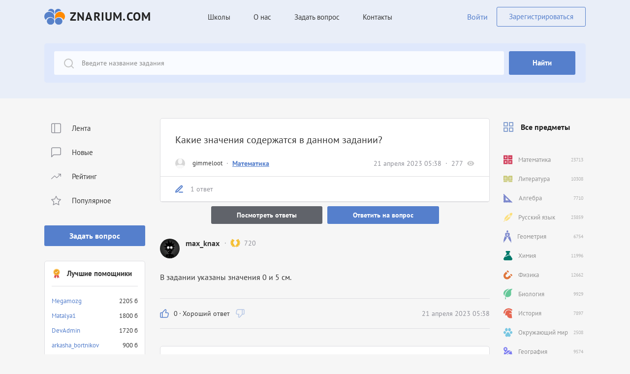

--- FILE ---
content_type: text/html; charset=utf-8
request_url: https://znarium.com/q/186526
body_size: 20223
content:
<!doctype html>
<html data-n-head-ssr lang="en" data-n-head="%7B%22lang%22:%7B%22ssr%22:%22en%22%7D%7D">
<head >
    <meta data-n-head="ssr" charset="utf-8"><meta data-n-head="ssr" name="viewport" content="width=device-width, initial-scale=1"><meta data-n-head="ssr" data-hid="og:site_name" name="og:site_name" content="Znarium.com"><meta data-n-head="ssr" data-hid="og:image" name="og:image" content="https://znarium.com/og_image.jpg"><meta data-n-head="ssr" data-hid="yandex-verification" name="yandex-verification" content="b05ad87d49fda902"><meta data-n-head="ssr" data-hid="charset" charset="utf-8"><meta data-n-head="ssr" data-hid="mobile-web-app-capable" name="mobile-web-app-capable" content="yes"><meta data-n-head="ssr" data-hid="apple-mobile-web-app-title" name="apple-mobile-web-app-title" content="Znarium.com"><meta data-n-head="ssr" data-hid="og:type" name="og:type" property="og:type" content="website"><meta data-n-head="ssr" data-hid="description" name="description" content="Ответ на вопрос: Какие значения содержатся в данном задании?"><meta data-n-head="ssr" data-hid="og:description" name="og:description" content="Ответ на вопрос: Какие значения содержатся в данном задании?"><meta data-n-head="ssr" data-hid="og:title" name="og:title" content="Какие значения содержатся в данном задании? - Znarium"><meta data-n-head="ssr" data-hid="robots" name="robots" content="noindex"><title>Какие значения содержатся в данном задании? - Znarium</title><link data-n-head="ssr" rel="icon" type="image/x-icon" href="/favicon.ico"><link data-n-head="ssr" href="https://mc.yandex.ru/metrika/tag.js" rel="preload" as="script"><link data-n-head="ssr" data-hid="shortcut-icon" rel="shortcut icon" href="/favicon.ico"><link data-n-head="ssr" rel="manifest" href="/_nuxt/manifest.41bedf35.json" data-hid="manifest"><script data-n-head="ssr" data-hid="gtm-script">if(!window._gtm_init){window._gtm_init=1;(function(w,n,d,m,e,p){w[d]=(w[d]==1||n[d]=='yes'||n[d]==1||n[m]==1||(w[e]&&w[e][p]&&w[e][p]()))?1:0})(window,navigator,'doNotTrack','msDoNotTrack','external','msTrackingProtectionEnabled');(function(w,d,s,l,x,y){w[x]={};w._gtm_inject=function(i){if(w.doNotTrack||w[x][i])return;w[x][i]=1;w[l]=w[l]||[];w[l].push({'gtm.start':new Date().getTime(),event:'gtm.js'});var f=d.getElementsByTagName(s)[0],j=d.createElement(s);j.async=true;j.src='https://www.googletagmanager.com/gtm.js?id='+i;f.parentNode.insertBefore(j,f);};w[y]('G-L7ZCR91FXN')})(window,document,'script','dataLayer','_gtm_ids','_gtm_inject')}</script><link rel="preload" href="/_nuxt/9f9353a.js" as="script"><link rel="preload" href="/_nuxt/51f6f21.js" as="script"><link rel="preload" href="/_nuxt/31cc99d.js" as="script"><link rel="preload" href="/_nuxt/583bc87.js" as="script"><link rel="preload" href="/_nuxt/eb3f3b0.js" as="script"><link rel="preload" href="/_nuxt/de1b298.js" as="script"><style data-vue-ssr-id="0f169338:0 109c4148:0">@font-face{font-display:swap;font-family:"PT Sans";font-style:"normal";font-weight:400;src:url(/_nuxt/fonts/PTSans-Regular.77e6d11.eot);src:url(/_nuxt/fonts/PTSans-Regular.77e6d11.eot?#iefix) format("embedded-opentype"),url(/_nuxt/fonts/PTSans-Regular.c235228.woff2) format("woff2"),url(/_nuxt/fonts/PTSans-Regular.f3ee9c0.woff) format("woff"),url(/_nuxt/fonts/PTSans-Regular.77e9250.ttf) format("truetype")}@font-face{font-display:swap;font-family:"PT Sans";font-style:"normal";font-weight:700;src:url(/_nuxt/fonts/PTSans-Bold.a56fe77.eot);src:url(/_nuxt/fonts/PTSans-Bold.a56fe77.eot?#iefix) format("embedded-opentype"),url(/_nuxt/fonts/PTSans-Bold.2e46007.woff2) format("woff2"),url(/_nuxt/fonts/PTSans-Bold.b2d4f06.woff) format("woff"),url(/_nuxt/fonts/PTSans-Bold.610bc32.ttf) format("truetype")}html{font-family:sans-serif;line-height:1.15;-webkit-text-size-adjust:100%;-ms-text-size-adjust:100%;-ms-overflow-style:scrollbar;-webkit-tap-highlight-color:rgba(0,0,0,0)}article,aside,dialog,figcaption,figure,footer,header,hgroup,main,nav,section{display:block}[tabindex="-1"]:focus{outline:0!important}hr{box-sizing:content-box;height:0;overflow:visible}h1,h2,h3,h4,h5,h6,p{margin-bottom:0;margin-top:0}abbr[data-original-title],abbr[title]{border-bottom:0;cursor:help;text-decoration:underline;-webkit-text-decoration:underline dotted;text-decoration:underline dotted}address{font-style:normal;line-height:inherit}address,dl,ol,ul{margin-bottom:1rem}dl,ol,ul{margin-top:0}ol ol,ol ul,ul ol,ul ul{margin-bottom:0}dt{font-weight:600}dd{margin-bottom:.5rem;margin-left:0}blockquote{margin:0 0 1rem}dfn{font-style:italic}b,strong{font-weight:bolder}small{font-size:80%}sub,sup{font-size:75%;line-height:0;position:relative;vertical-align:baseline}sub{bottom:-.25em}sup{top:-.5em}img,svg{vertical-align:middle}code,kbd,pre,samp{font-family:monospace,monospace;font-size:1em}pre{margin-bottom:1rem;margin-top:0;overflow:auto;-ms-overflow-style:scrollbar}figure{margin:0 0 1rem}img{border-style:none;vertical-align:middle}svg:not(:root){overflow:hidden}table{border-collapse:collapse}th{text-align:inherit}label{display:inline-block;margin-bottom:0}button{border-radius:0}button:focus{outline:1px dotted;outline:5px auto -webkit-focus-ring-color}button,input,optgroup,select,textarea{font-family:inherit;font-size:inherit;line-height:inherit;margin:0}button,input{overflow:visible}button,select{text-transform:none}[type=reset],[type=submit],button,html [type=button]{-webkit-appearance:button}[type=button]::-moz-focus-inner,[type=reset]::-moz-focus-inner,[type=submit]::-moz-focus-inner,button::-moz-focus-inner{border-style:none;padding:0}input[type=checkbox],input[type=radio]{box-sizing:border-box;padding:0}input[type=date],input[type=datetime-local],input[type=month],input[type=time]{-webkit-appearance:listbox}textarea{overflow:auto;resize:vertical}fieldset{border:0;margin:0;min-width:0;padding:0}legend{color:inherit;display:block;font-size:1.5rem;line-height:inherit;margin-bottom:.5rem;max-width:100%;padding:0;white-space:normal;width:100%}progress{vertical-align:baseline}[type=number]::-webkit-inner-spin-button,[type=number]::-webkit-outer-spin-button{height:auto}[type=search]{-webkit-appearance:none;outline-offset:-2px}[type=search]::-webkit-search-cancel-button,[type=search]::-webkit-search-decoration{-webkit-appearance:none}::-webkit-file-upload-button{-webkit-appearance:button;font:inherit}output{display:inline-block}summary{cursor:pointer;display:list-item}template{display:none}[hidden]{display:none!important}.content{flex:1 0 auto;padding-bottom:112px;padding-top:40px}.content__left{width:205px}.content__right{width:175px}.content__center{padding-left:30px;padding-right:20px;width:calc(100% - 380px)}.content__center--no-right{padding-left:30px;padding-right:0;width:calc(100% - 205px)}.btn{align-items:center;background:#557fcc;border-radius:3px;color:#fff;display:inline-flex;font-size:15px;font-weight:700;justify-content:center;line-height:20px;padding:14px 48px;text-align:center;transition:.3s linear}.btn:hover{background:#5b94fc;color:#fff}.btn-more{background:#ebf1ff;color:#373737;font-weight:400}.btn-outline{align-items:center;border:1px solid #dedee1;border-radius:3px;color:#557fcc;display:inline-flex;font-size:15px;font-weight:700;justify-content:center;line-height:20px;padding:14px 48px;text-align:center}.btn-outline:hover{background:#557fcc;border-color:#557fcc;color:#fff}.sorting{position:relative}.sorting-btn{align-items:center;display:flex;font-size:14px;line-height:18px}.sorting-btn__txt{color:#909199;margin-right:8px}.sorting-btn__output{cursor:pointer}.sorting-btn__output-icon{margin-left:11px}.sorting-btn__output-icon svg{height:6px;width:12px}.sorting-list{background:#fafafa;border:1px solid #e8e8e8;border-radius:5px;margin-top:4px;position:absolute;width:100%;z-index:10}.sorting-list a{display:block;font-size:14px;font-weight:600;padding:8px 10px;transition:all .3s ease}.sorting-list a:hover{background:#557fcc;color:#fff}.sorting-list a:not(:last-child){border-bottom:1px solid #e8e8e8}.avatar{align-items:center;background:#d7d7d7;border-radius:50%;display:flex;height:20px;justify-content:center;overflow:hidden;width:20px}.avatar__verify{background:url(/_nuxt/a86bc5a18b21e82491853e7ccbe91a5f.svg) 0 0 no-repeat;background-size:100% 100%;bottom:-7px;height:21px;position:absolute;right:-4px;width:21px}.avatar img{height:100%;width:100%}.page-head{align-items:center;display:flex;justify-content:space-between;margin-bottom:30px}.page-title{margin-bottom:0}.loginPage{background:url(/_nuxt/img/login-bg.4d45298.png) 0 0 no-repeat;background-size:100%}.loginPage .content{padding-top:0}.infoPage{background:#fff;border-radius:5px;padding:20px}.infoPage p{line-height:27px}.infoPage p:not(:last-child){margin-bottom:17px}.infoPage p b{font-weight:700}@media(min-width:992px)and (max-width:1199px){.page-head{flex-wrap:wrap}.page-title{margin-bottom:20px;width:100%}}@media(max-width:991px){.content{padding-bottom:60px}.content__center{order:2;padding-left:0;padding-right:0;width:100%}.content__right{order:1;width:100%}.content__left{margin-top:20px;order:3;width:100%}.content--account .content__left{margin-bottom:40px;margin-top:0;order:1}.content--account .content__center{order:2}.content--account .content__right{margin-top:40px;order:3}}@media(max-width:767px){.loginPage .content{align-items:center;display:flex;padding-top:40px}.page-head{flex-wrap:wrap}.page-title{margin-bottom:20px;width:100%}.infoPage{padding:15px}.infoPage p{font-size:15px;line-height:23px}}*,:after,:before{box-sizing:border-box}html{font-size:16px;height:100%;margin-right:0!important}.ob{opacity:.4;pointer-events:none}body{background:#f6f6f6;color:#373737;font-family:"PT Sans",Roboto,"Open Sans",sans-serif,-apple-system,BlinkMacSystemFont,"Segoe UI",Oxygen,Cantarell,"Helvetica Neue";font-size:16px;font-weight:400;height:100%;line-height:1.3;margin:0;overflow-x:hidden;scroll-behavior:smooth;text-rendering:optimizeSpeed}ol[class],ul[class]{list-style:none;padding:0}img{display:block;height:auto;max-width:100%;-o-object-fit:cover;object-fit:cover}button,input,select,textarea{font:inherit}input,textarea{-webkit-appearance:none;border-radius:0;-webkit-border-radius:0;font-family:inherit;outline:none;resize:none;transition:.3s linear}input::-moz-placeholder,textarea::-moz-placeholder{font-family:inherit;-moz-transition:.3s linear;transition:.3s linear}input::placeholder,textarea::placeholder{font-family:inherit;transition:.3s linear}input:active,input:focus,textarea:active,textarea:focus{box-shadow:none!important;outline:none!important}input::-ms-clear,input::-ms-reveal,textarea::-ms-clear,textarea::-ms-reveal{display:none;height:0;width:0}input::-webkit-search-cancel-button,input::-webkit-search-decoration,input::-webkit-search-results-button,input::-webkit-search-results-decoration,textarea::-webkit-search-cancel-button,textarea::-webkit-search-decoration,textarea::-webkit-search-results-button,textarea::-webkit-search-results-decoration{display:none}button{background-color:transparent;border:none;color:inherit;cursor:pointer;font:inherit;padding:0}button:active,button:focus{outline:none}button::-moz-focus-inner{border:0}a{transition:.1s linear}a,a:active,a:hover{color:inherit;-webkit-text-decoration:none;text-decoration:none}svg{transition:.1s linear}.wrapper{display:flex;flex-direction:column;min-height:100%}.flex{display:flex;flex-wrap:wrap}.container{margin-left:auto;margin-right:auto;max-width:1140px;padding-left:20px;padding-right:20px;width:100%}.collapse:not(.show){display:none}.h1,.h2,.h3,.h4,h1,h2,h3,h4{font-weight:700}h1{font-size:46px;line-height:60px}.h2,h2{font-size:28px;line-height:36px}.h3,h3{font-size:20px;line-height:26px}.o-hidden{overflow:hidden}.customPage{color:#3f3f3f;font-size:16px;line-height:28px;padding-bottom:60px;padding-top:60px;word-wrap:break-word;text-align:justify}.customPage h1{color:#2d2a2a;font-size:30px;font-weight:800;line-height:43px;max-width:1155px}.customPage h2,.customPage p{margin-top:1em}.customPage h2{font-size:22px;font-weight:800;line-height:24px}.customPage a{border-bottom:2px solid #5271ff;color:#5271ff}.adminRole__btn{align-items:center;background:#e2e2e2;border:1px solid #ccc;border-radius:30px;bottom:-10px;cursor:pointer;display:flex;height:30px;justify-content:center;position:absolute;right:50%;width:30px;z-index:33}.adminRole__btn:not(:first-child){margin-left:10px}.adminRole__btn img,.adminRole__btn svg{height:15px;width:15px}.global__ads{margin:10px 0}.ql-editor{background:#fff}@media(min-width:1200px){h1{font-size:46px;line-height:60px}h2{font-size:28px;line-height:36px}.h3,h3{font-size:20px;line-height:26px}}@media(max-width:991px){.h1,h1{font-size:32px;font-size:28px;line-height:44px;line-height:32px}.h2,h2{font-size:22px;line-height:26px}.h3,h3{font-size:18px;line-height:22px}}@media(max-width:767px){body{margin-top:60px}}.intro{padding-bottom:20px;padding-top:10px}.intro__title{color:#393b3e;margin-bottom:18px}.intro__txt{color:#9c9fa6;line-height:22px;margin-bottom:0}@media(max-width:767px){.intro{padding-top:6px}}.mainAbout{background:#dfe8fc;border-radius:5px;margin-top:128px;padding:30px 40px}.mainAbout__inner{align-items:center}.mainAbout__left{width:245px}.mainAbout__right{padding:13px 0 13px 80px;width:calc(100% - 245px)}.mainAbout__title{font-size:36px;line-height:40px}.mainAbout__title span{font-weight:700}.mainAbout__desc{color:#767b87}.mainAbout__desc p{font-size:16px;line-height:21px;margin-bottom:10px}.mainAbout__desc p:last-child{margin-bottom:0}.mainAbout__desc p span{font-weight:700}@media(max-width:991px){.mainAbout{margin-top:60px;padding:30px}.mainAbout__left{margin-bottom:20px;width:100%}.mainAbout__right{padding:0;width:100%}.mainAbout__title{font-size:24px;line-height:32px}}@media(max-width:767px){.mainAbout{margin-top:40px;padding:20px}}.header{background:#e9eef8;flex:0 0 auto;padding:14px 0}.header--login{padding:40px 0 68px}.header__content{align-items:center}.header__logo--center{margin-left:auto;margin-right:auto;text-align:center}.header__questionBtn{display:none}.header__controls{align-items:center;margin-left:152px}.header__user{border-radius:3px;cursor:pointer;margin-left:275px;padding:10px 15px}.header__user,.header__user-account{align-items:center;display:flex}.header__user-account span{font-size:15px;font-weight:700;margin-left:8px}.header__user-logout{margin-left:12px}.header__group{align-items:center;margin-left:auto}.header-login{color:#557fcc;margin-right:18px}.header-reg{border:1px solid #557fcc;border-radius:3px;color:#557fcc;font-size:15px;line-height:18px;padding:10px 24px}.header__m-menu{display:none;margin-left:auto}.menu{margin-bottom:0}.menu__item:not(:last-child){margin-right:47px}.menu__link{cursor:pointer;display:inline-block;font-size:15px;line-height:19px;padding:10.5px 0;transition:all .3s ease}.menu__link:hover{color:#557fcc;-webkit-text-decoration:underline;text-decoration:underline}.open-menu{align-items:center;display:flex;height:24px;justify-content:center;width:24px}.open-menu span{background:#557fcc;height:2px;position:relative;width:20px}.open-menu span:after,.open-menu span:before{background:#557fcc;content:"";height:2px;left:0;position:absolute;transition:.2s linear;width:20px}.open-menu span:before{top:-7px}.open-menu span:after{bottom:-7px}.open-menu--active span{background:transparent}.open-menu--active span:before{top:0;transform:rotate(45deg)}.open-menu--active span:after{top:0;transform:rotate(-45deg)}.logo{align-items:center;display:inline-flex}.logo__txt{color:#222;font-size:24px;font-weight:700;letter-spacing:.05em;line-height:1;margin-left:10px;text-transform:uppercase}@media(max-width:991px){.header__controls,.header__user{margin-left:60px}}@media(max-width:767px){.header{position:fixed;top:0;width:100%;z-index:99}.header--login{padding:15px 0}.header__menu{justify-content:center;width:100%}.header__questionBtn{display:block}.header__group{align-items:flex-start;background:#e9eef8;bottom:0;justify-content:flex-end;left:0;overflow:auto;padding:20px 20px 60px;position:fixed;right:0;top:60px;transform:translateX(100%);transition:.2s linear;visibility:hidden;z-index:9}.header__group.open{transform:translateX(0);visibility:visible}.header__controls,.header__user{flex-direction:column;margin-left:0;margin-top:auto;width:100%}.header__user{flex-direction:row;justify-content:center}.header-login{margin-bottom:20px;margin-right:0}.header-login,.header-reg{font-size:18px;line-height:1.2}.header__m-menu{display:block}.logo__txt{font-size:20px}.menu{align-items:center;flex-direction:column}.menu__item:not(:last-child){margin-bottom:25px;margin-right:0}.menu__link{font-size:18px;line-height:1.2;padding:0}}.footer{background:#e9eef8;color:#909199;flex:0 0 auto;font-size:14px;line-height:18px}.footer a{color:#557fcc}.footer__top{padding-bottom:70px;padding-top:40px}.footer__bottom{border-top:1px solid #dee6f4;padding-bottom:20px;padding-top:20px}.footer__bottom--inner{border:none;padding-bottom:26px;padding-top:26px}.footer__content--bottom{align-items:center;justify-content:space-between}.footer__category{margin-left:73px}.footer__menu{border-left:1px solid #dee6f4;border-right:1px solid #dee6f4;margin-left:60px;padding-left:60px;padding-right:60px}.footer-title{margin-bottom:20px}.footer__contacts{margin-left:auto}.footer-nav:not(:last-child){margin-right:40px}.footer-phone{display:inline-block;font-size:18px;line-height:22px;margin-bottom:20px}.footer-menu{margin-bottom:-10px}.footer-menu__item{margin-bottom:10px}.footer-menu__link:hover{color:#5b94fc;-webkit-text-decoration:underline;text-decoration:underline}.footer-social{margin-bottom:0}.footer-social__item:not(:last-child){margin-right:13px}.footer-social__link{fill:#c8c8cc}.footer-social__link:hover{fill:#557fcc}.footer-social__link .icon-vk{height:12px;width:22px}.footer-social__link .icon-inst{height:16px;width:16px}.footer-social__link .icon-tg{height:15px;width:18px}@media(max-width:1199px){.footer-nav-wrapper{margin-bottom:-10px}.footer-nav-wrapper .footer-nav{margin-bottom:10px;width:50%}.footer-nav-wrapper .footer-nav:not(:last-child){margin-right:0}}@media(max-width:991px){.footer__logo{display:none}.footer__menu{border:none;margin-left:0;order:1;padding:0}.footer__contacts{order:3}.footer__category{margin-left:80px;order:2}}@media(max-width:480px){.footer-copyright{margin-top:20px;order:1;text-align:center;width:100%}.footer__content--bottom{justify-content:center}.footer__menu{width:50%}.footer__contacts{order:2;width:50%}.footer__category{margin-left:0;margin-top:40px;order:3}.footer__top{padding-bottom:40px}}.search{background:#e9eef8;padding-bottom:50px;padding-top:20px}.search--inner{padding-bottom:32px}.search__content{background:#dfe8fc;border-radius:5px;padding:16px 20px}.search__question{display:none}.search-form__right{flex:0 0 auto;width:136px}.search-form__left{flex:1 0 0;padding-right:10px;position:relative}.search-form__left--pr-20{padding-right:20px}.search-form__input{background:#f9fbff url(/_nuxt/f75f55e4ef6c1636da08896de4bcf176.svg) top 15px left 20px no-repeat;border:none;border-radius:3px;color:#888;font-size:14px;height:48px;line-height:20px;padding-left:56px;padding-right:20px;width:100%}.search-form__input::-moz-placeholder{color:#888}.search-form__input::placeholder{color:#888}.search-form__btn svg{display:none;height:20px;width:20px;fill:#fff}.search-form__dropdown{background:#f8f8f8;border-radius:0 0 10px 10px;box-shadow:0 4px 15px rgba(0,0,0,.1);left:0;opacity:0;padding-bottom:10px;padding-top:5px;position:absolute;right:10px;top:100%;transform:translateY(10px);transition:.2s linear;visibility:hidden;z-index:99}.search-form__dropdown-item{color:#686868;display:block;font-size:14px;line-height:20px;padding:8px 8px 8px 56px}.search-form__dropdown-item:hover{background:#eaf0fe;color:#686868}.search-form__dropdown--visible{opacity:1;transform:translateX(0);visibility:visible}@media(max-width:767px){.search{padding-bottom:20px;padding-top:20px}.search__content{padding:0}.search__question{display:block;margin-top:15px}.search-form__right{flex:0 0 auto;width:48px}.search-form__btn{font-size:0;height:48px;padding:0;width:48px}.search-form__btn svg{display:inline-block}.search-form__input{background:#f9fbff;padding:0 20px}.search-form__dropdown-item{padding-left:20px}}.leftPanel__group:not(:last-child){margin-bottom:30px}.leftPanel-block{background:#fff;border:1px solid #dedee1;border-radius:5px;padding:14px 14px 20px}.leftPanel-btn{font-size:14px;line-height:18px;padding:8px;width:100%}.leftMenu-btn{font-size:16px;line-height:18px;padding:12px;width:100%}.leftMenu-btn__public{background-color:#ffd012;color:#000;margin-top:20px}.leftMenu-btn__public._noMargin{margin-top:0}.leftMenu-list{margin-bottom:30px}.leftMenu-list__item:not(:last-child){margin-bottom:8px}.leftMenu-list__link{align-items:center;border-radius:3px;display:flex;font-size:15px;height:41px;line-height:19px;padding:0 14px}.leftMenu-list__link-icon{margin-right:22px}.leftMenu-list__link-icon svg{fill:#909199}.leftMenu-list__link-icon .icon-menu-1,.leftMenu-list__link-icon .icon-menu-2{height:21px;width:20px}.leftMenu-list__link-icon .icon-menu-3{height:15px;width:24px}.leftMenu-list__link-icon .icon-menu-4{height:21px;width:22px}.leftMenu-list__link--selected,.leftMenu-list__link:hover{background:#eff3ff}.leftMenu-list__link--selected .leftMenu-list__link-icon svg,.leftMenu-list__link:hover .leftMenu-list__link-icon svg{fill:#4373f1}.bestAssistants-head{align-items:center;border-bottom:1px solid #dedee1;display:flex;font-size:15px;font-weight:700;line-height:22px;margin-bottom:15px;padding-bottom:14px}.bestAssistants-head__icon{margin-right:11px}.bestAssistants-body{margin-bottom:15px}.bestAssistants-list{margin-bottom:0}.bestAssistants-list__item{align-items:center;display:flex;font-size:13px;justify-content:space-between;line-height:30px}.bestAssistants-list__name{color:#557fcc}.users__group:not(:last-child){margin-bottom:30px}.users-head{align-items:center;border-bottom:1px solid #dedee1;display:flex;font-size:14px;font-weight:700;line-height:22px;padding-bottom:8px}.users-head__icon{margin-right:12px}.users-body{padding-top:8px}.users-teachers{margin-bottom:10px}.users-teachers__item{align-items:center;display:flex;padding:8px 0}.users-teachers__item:not(:last-child){margin-bottom:-3px}.users-teachers__info{padding:0 10px}.users-teachers__avatar{align-items:center;background:#d7d7d7;border-radius:50%;display:flex;height:20px;justify-content:center;min-width:20px;width:20px}.users-teachers__name{color:#557fcc;font-size:14px;line-height:18px}.users-teachers__subject{font-size:10px;line-height:13px}.users-teachers__status{background:#73ff92;border-radius:50%;height:5px;margin-left:auto;min-width:5px;width:5px}.users-list{display:grid;grid-template-columns:repeat(5,1fr);grid-template-rows:repeat(4,1fr);grid-column-gap:13.75px;grid-row-gap:15px;margin-bottom:16px;margin-top:2px}.users-list__link{align-items:center;background:#d7d7d7;border-radius:50%;display:flex;height:24px;justify-content:center;width:24px}.users-more{color:#909199;font-size:12px;line-height:16px;text-align:center}@media(max-width:991px){.users-list{display:flex;flex-wrap:wrap}}.subjects-head{align-items:center;color:#222;display:flex;font-weight:700;line-height:20px;margin-bottom:30px;padding:8px}.subjects-head__icon{margin-right:15px}.subjects-head__arrow{display:none;margin-left:auto}.subjects-head__arrow svg{height:18px;width:18px}.subjects-list__item:not(:last-child){margin-bottom:2px}.subjects-item{align-items:center;border-radius:3px;display:flex;height:37px;padding:0 5px 0 8px}.subjects-item:hover{background:rgba(57,164,158,.1)}.subjects-item._active{background:#e6edff}.subjects-item__icon{margin-right:12px}.subjects-item__txt{color:#929292;font-size:13px;line-height:17px}.subjects-item__quantity{color:#b0b0b0;font-size:10px;line-height:13px;margin-left:auto}@media(max-width:991px){.subjects-head__arrow{display:block}.subjects-head__arrow svg{transition:.2s}.subjects-head[aria-expanded=true] .subjects-head__arrow svg{transform:rotate(180deg)}.subjects-list{margin-bottom:20px}}.questions-head{align-items:center;display:flex;justify-content:space-between;margin-bottom:30px}.questions-title{margin-bottom:0}.questions-list__item:not(:last-child){margin-bottom:30px}.questions-empty{font-size:15px;font-weight:700;text-align:center}.questions-more{align-items:center;display:flex;justify-content:center;margin-top:50px;padding:5px 0}.questions-more:after,.questions-more:before{background:#d1d1d1;content:"";flex:1 0 0%;height:1px}.questions-more:before{margin-right:20px}.questions-more:after{margin-left:20px}.questions-more__btn{border-color:#dedee1;font-size:13px;line-height:17px;padding:11px 39px}.question{position:relative}.question-content{background:#fff;border:1px solid #dedee1;border-radius:5px}.question-editBtn{width:100%}.question-action{align-items:center;display:flex}.question-action__btn{cursor:pointer;display:block;height:18px;width:18px}.question-action__btn:not(:last-child){margin-right:15px}.question-action__btn img{height:100%;width:100%}.question-info{border-bottom:1px solid #dedee1;padding:16px 30px 30px}.question-info__head{margin-bottom:14px}.question-info__foot,.question-info__head{align-items:center;display:flex;justify-content:space-between}.question-info__foot{border-top:1px solid #dedee1;margin-left:-30px;margin-right:-30px;padding-left:30px;padding-right:30px;padding-top:14px}.question-info--main{display:flex;flex-direction:column;padding-bottom:14px;padding-top:30px}.question-info--main .question-info__head{margin-bottom:16px;order:2}.question-info--main .question-info__body{margin-bottom:25px;order:1}.question-info--main .question-info__foot{order:3}.question-image{margin-top:15px}.question-image img{cursor:pointer;max-height:245px}.question-image img:not(:first-child){margin-top:15px}.question-answerQuantity{align-items:center;color:#909199;display:flex;font-size:14px;line-height:22px}.question-answerQuantity__icon{margin-right:15px}.question-taskmaker{align-items:center;display:flex;font-size:14px;line-height:16px}.question-taskmaker__user{font-size:13px;line-height:20px;margin-left:15px}.question-taskmaker__user:hover{color:#557fcc;-webkit-text-decoration:underline;text-decoration:underline}.question-taskmaker__dot{color:#909199;margin:0 8px}.question-taskmaker__subject{color:#557fcc;font-weight:700}.question-taskmaker__subject a{-webkit-text-decoration:underline;text-decoration:underline}.question-taskmaker__grade{color:#909199}.question-taskmaker__avatar-wrapper{height:20px;position:relative;width:20px}.question-taskmaker__verify{bottom:-5px;height:11px;right:-5px;width:11px}.question-date,.question-stats{align-items:center;display:flex}.question-date{color:#909199;font-size:14px;line-height:20px}.question-date._noneAfterDot:after{display:none}.question-date:after{content:"·";margin:0 8px}.question-views{align-items:center;color:#909199;display:flex;font-size:14px;line-height:20px;fill:#909199}.question-views__icon{margin-left:8px}.question-views__icon svg{height:10px;width:14.55px}.question-title{font-size:20px;line-height:26px;margin-bottom:0;word-break:break-word}.question-title:hover{color:#557fcc}.question-text{font-size:20px!important;font-weight:400!important;line-height:26px;word-break:break-word}.question-text strong{display:block;font-size:24px!important;font-weight:700!important;line-height:32px!important;margin-bottom:20px}.question-text a{color:#557fcc;-webkit-text-decoration:underline;text-decoration:underline}.question-text p:not(:first-child){margin-top:5px}.question-text img{max-height:355px}.question-answer{padding:20px 30px}.question-answer__user{display:flex}.question-answer__user-avatar{height:40px;width:40px}.question-answer__user-avatar-wrapper{height:40px;position:relative;width:40px}.question-answer__user-avatar--small{height:31px;width:31px}.question-answer__user-info{padding-left:12px}.question-answer__user-name{font-weight:700;line-height:18px;margin-bottom:6px}.question-answer__user-name--small{font-size:12px;margin-bottom:-2px}.question-answer__user-subject{color:#909199;font-size:14px;line-height:16px}.question-answer__user-subject--small{font-size:10px}.question-answer__txt{line-height:26px;word-break:break-word}.question-answer__txt a,.question-answer__txt button{color:#557fcc;font-weight:700}.question-answer__txt a:hover,.question-answer__txt button:hover{color:#373737}.question-answer__txt--small{font-size:12px;line-height:16px}.question-answer__foot{align-items:center;border-top:1px solid #dedee1;display:flex;justify-content:space-between;padding-top:18px}.question-answer__head{align-items:flex-start;display:flex;justify-content:space-between;margin-bottom:21px}.question-answer__body{margin-bottom:29px}.question-rate,.question-rate__info{align-items:center;display:flex}.question-rate__info{font-size:14px;line-height:20px;margin-left:10px;margin-right:12px}.question-rate__info-dot{margin:0 3px}.question-favorite{align-items:center;display:flex;font-size:13px;line-height:22px}.question-favorite__icon{margin-right:10px}.question-favorite--fz-14{font-size:14px}.question-more{border-top:1px solid #dedee1;display:flex;flex-wrap:wrap}.question-more__col{padding:18px 24px;width:50%}.question-more__col:not(:last-child){border-right:1px solid #dedee1}.question-more__item{display:flex}.question-more__left{white-space:nowrap}.question-more__right{padding-left:20px}.question-controls{display:flex;justify-content:center;margin-top:20px}.question-controls--mt-8{margin-top:8px}.question-controls__btn{font-size:13px;line-height:17px;margin:0 5px}.question-answerBtn{font-size:14px;line-height:22px;padding:7px 52px}.question-answerBtn._big{width:220px}.question-answerBtn--more{background:#60636a;color:#fff;margin-right:10px}.question-answerBtn--more:hover{background:#47494e}.question-moreBtn{padding:11px 51px}.question-lookingForMore{background:#fff;border:1px solid #dedee1;border-radius:5px;margin-top:35px;padding:55px 16px;width:100%}.question-lookingForMore__content{align-items:center;display:flex;flex-direction:column}.question-lookingForMore__title{color:#222;font-size:27px;font-weight:700;text-align:center}.question-lookingForMore__btns{align-items:center;display:flex;margin-top:25px}.question-lookingForMore__btn._search{background:#60636a;margin-right:10px}.question-lookingForMore__btn._search:hover{background:#47494e}.question-others{margin-top:45px}.question-others__title{font-size:18px;font-weight:700}.question-others__content{margin-top:10px}.question-others__item{border-bottom:1px solid #cddae3;display:block;padding:10px 25px 10px 0}.question-others__item span{font-size:15px;line-height:24px;word-break:break-word}.question-others__item:hover{border-bottom:1px solid #9bbeff}.question-others__item:hover span{color:#557fcc}@media(min-width:992px)and (max-width:1199px){.questions-head{flex-wrap:wrap}.questions-title{margin-bottom:20px;width:100%}.question-more__item{flex-wrap:wrap}.question-more__right{margin-top:20px;padding-left:0;width:100%}}@media(max-width:767px){.questions-head{flex-wrap:wrap}.questions-title{margin-bottom:20px;width:100%}.questions-more{margin-top:30px}.question-info{padding:12px}.question-info__head{flex-wrap:wrap}.question-taskmaker{margin-bottom:12px;width:100%}.question-answer{padding:12px}.question-answer__foot{flex-wrap:wrap}.question-answer__foot .question-stats{display:none}.question-rate{width:100%}.question-more__col{padding:12px;width:100%}.question-more__col:not(:last-child){border-bottom:1px solid #dedee1;border-right:none}.question-title{font-size:18px;line-height:22px}.question-text{font-size:16px!important;line-height:23px!important}.question-text strong{font-size:19px!important;line-height:22px!important;margin-bottom:12px!important}.question-answerBtn{padding:12px 24px}.question-moreBtn{padding:11px 23px}.question-lookingForMore{padding:35px 15px}.question-lookingForMore__title{font-size:23px}.question-lookingForMore__btns{margin-top:18px}.question-lookingForMore__btn{padding:12px 24px}.question-others{margin-top:35px}}.answer{position:relative}.answer._verified{background:#fff;border:2px solid #5687e1;border-radius:5px}.answer._verified .answer-content{padding:20px}.answer-verified{background:#5687e1;min-height:40px;padding:5px 20px}.answer-verified__title{align-items:center;display:flex;font-weight:700}.answer-verified__title img{width:25px}.answer-verified__title span{color:#fff;margin-left:10px}.answer-content{position:relative}.answer-head{display:flex;flex-wrap:wrap;justify-content:space-between;margin-bottom:25px}.answer-user{display:flex}.answer-user__avatar{height:40px;width:40px}.answer-user__info{padding-left:12px}.answer-user__group{align-items:center;display:flex;margin-bottom:6px}.answer-user__name{font-weight:700;line-height:18px}.answer-user__position{color:#909199;font-size:14px;line-height:16px}.answer-user__position span:not(:last-child){margin-right:3px}.answer-user__balls{align-items:center;color:#909199;display:flex;font-size:14px;line-height:18px;margin-left:10px}.answer-user__balls-icon{margin-right:8px}.answer-user__balls:before{content:"·";margin-right:8px}.answer-add{align-items:center;border:1px solid #dedee1;border-radius:3px;display:flex;font-size:14px;line-height:22px;padding:6px 16px}.answer-add__icon{margin-right:10px}.answer-txt{line-height:26px;word-break:break-word}.answer-body{margin-bottom:30px}.answer-body p:not(:first-child){margin-top:5px}.answer-body img{max-height:245px}.answer-image{margin-top:15px}.answer-image img{cursor:pointer;max-height:245px}.answer-foot{align-items:center;border-bottom:1px solid #dedee1;border-top:1px solid #dedee1;display:flex;justify-content:space-between;padding:20px 0}.answers{margin-top:30px}.answers__item:not(:last-child){margin-bottom:40px}@media(max-width:480px){.answer._verified .answer-content{padding:15px}.answer-user{margin-bottom:12px;width:100%}.answer-foot .question-stats{display:none}}.comments{margin-top:20px;max-width:596px}.comments-list,.comments-list__item:not(:last-child){margin-bottom:20px}.comments-item{display:flex}.comments-item--reply{margin-left:44px;margin-top:20px}.comments-item__avatar{height:32px;width:32px}.comments-item__avatar--small{height:20px;width:20px}.comments-item__info{padding-left:24px;width:calc(100% - 32px)}.comments-item__info--reply{padding-left:28px;width:calc(100% - 20px)}.comments-item__content{background:#e9eef8;padding:15px 11px 12px;position:relative}.comments-item__content:before{background:url(/_nuxt/af33225cf460c7122d2ba714587cfd28.svg);content:"";height:10.5px;left:-10px;position:absolute;top:0;width:10px}.comments-item__content--reply{background:#eee;padding:15px 15px 12px}.comments-item__content--reply:before{background:url(/_nuxt/61ddf1b178a003242b9efe8a4f3c7936.svg)}.comments-item__head{align-items:center;display:flex;margin-bottom:8px}.comments-item__user{font-weight:700;line-height:18px}.comments-item__date{align-items:center;color:#909199;display:flex;font-size:14px;line-height:20px;margin-left:8px}.comments-item__date:before{content:"·";margin-right:8px}.comments-item__txt{line-height:26px}.comments-item__body{margin-bottom:6px}.comments-item__foot{align-items:center;color:#909199;display:flex;font-size:14px;justify-content:space-between;line-height:20px}.comments-item__to-answer{border-bottom:1px dotted #909199}.comments-item__rate,.comments-item__rate-item{align-items:center;display:flex}.comments-item__rate-item:not(:last-child){margin-right:12px}.comments-item__rate-btn{margin-right:6px}.comments-bottom{padding-left:56px}.comments-more{border-color:#dedee1;font-size:13px;line-height:17px;margin-bottom:12px;padding:9px;width:100%}.comments-form{position:relative}.comments-form__textarea{background:#fff;border:1px solid #dedee1;border-radius:3px;color:#828282;font-size:14px;height:80px;line-height:18px;padding:9px 9px 9px 48px;width:100%}.comments-form__avatar{height:20px;left:15px;position:absolute;top:10px;width:20px}.comments-moreAnswer{margin-top:15px}.comments-moreAnswer__btn{border-color:#d1d1d1;font-size:13px;line-height:17px;padding:11px 39px}.rating-title{font-size:28px;line-height:36px}.rating-head{margin-bottom:40px}.rating-list__item{display:block}.rating-list__item:not(:last-child){margin-bottom:25px}.rating-item{align-items:center;border-bottom:1px solid #e8e8e8;display:flex;font-size:14px;line-height:20px;padding-bottom:10px}.rating-item--pb-16{padding-bottom:16px}.rating-item__place{color:#909199;padding-left:11px;width:44px}.rating-item__place--first,.rating-item__place--you{padding-left:0}.rating-item__place--first span{align-items:center;background:url(/_nuxt/b4d265ce574efbb6829a436b0742e3ca.svg) 0 0 no-repeat;display:flex;height:26px;justify-content:center;width:28px}.rating-item__place--second{padding-left:0}.rating-item__place--second span{align-items:center;background:url(/_nuxt/aa7fdefd077d56c9764a8b061320e398.svg) 0 0 no-repeat;display:flex;height:26px;justify-content:center;width:28px}.rating-item__place--third{padding-left:0}.rating-item__place--third span{align-items:center;background:url(/_nuxt/15320669b00d78386970f4eb4c22fc99.svg) 0 0 no-repeat;display:flex;height:26px;justify-content:center;width:28px}.rating-item__user{display:flex}.rating-item__user-avatar{height:44px;width:44px}.rating-item__user-avatar img{height:100%;width:100%}.rating-item__user-avatar-wrapper{height:44px;position:relative;width:44px}.rating-item__user-info{padding-left:16px}.rating-item__user-name{font-size:16px;font-weight:700;line-height:20px;margin-bottom:4px}.rating-item__user-subject{color:#909199}.rating-item__user-subject span:not(:last-child){margin-right:3px}.rating-item__value{font-weight:700;margin-left:auto;padding-left:8px}.rating-item__btn{border-color:#557fcc;color:#373737;font-size:12px;font-weight:400;line-height:16px;opacity:0;padding:9px 19px}.rating-item__info{margin-left:auto}.rating-more{border-color:#dedee1;font-size:13px;line-height:17px;margin-top:30px;padding:9px;width:100%}@media(max-width:991px){.rating-item__btn{opacity:1}}@media(max-width:767px){.rating-title{font-size:22px;line-height:26px}.rating-item{align-items:flex-start}.rating-item__place,.rating-item__value{align-items:center;display:flex;height:44px}}@media(max-width:480px){.rating-item__btn{width:100%}}.author-head{margin-bottom:15px}.author-form{border:1px solid #dedee1;border-radius:0 0 3px 3px;border-top:0 solid #dedee1;color:#909199;font-size:14px;line-height:18px;margin-bottom:24px;margin-top:-28px;padding:20px}.author-form__head{display:flex;justify-content:flex-end}.author-form__body{display:flex;flex-wrap:wrap;justify-content:space-between;margin-top:15px}.author-form__field{width:48%}.author-form__field._full{margin-top:10px;width:100%}.author-form__label{font-size:13px;margin-bottom:3px;width:100%}.author-form__input,.author-form__select{border:1px solid #dedee1;border-radius:3px;height:34px;outline:none;padding-left:10px;width:100%}.author-form__select{height:100px}.author-form__file input{display:none}.author-form__file span{cursor:pointer;-webkit-text-decoration:underline;text-decoration:underline}.author-form__file span:hover{-webkit-text-decoration:none;text-decoration:none}.author-banner{height:204px}.author-banner img{border-radius:3px;height:100%;width:100%}.author-avatar{margin-left:20px;margin-top:-95px;position:relative}.author-avatar,.author-avatar__img{height:120px;width:120px}.author-avatar__img img{border:3px solid #fff;border-radius:50%;display:block;height:100%;width:100%}.author-avatar__verify{bottom:0;height:30px;right:10px;width:30px}.author-info{display:flex;justify-content:space-between;margin-bottom:28px}.author-info__name{font-size:28px;font-weight:700;line-height:36px}.author-info__subject{color:#909199;font-size:15px;line-height:19px}.author-info__subject span:not(:last-child){margin-right:3px}.author-info__links{align-items:center;display:flex;flex-wrap:wrap}.author-info__ask{font-size:14px;font-weight:400;line-height:18px;margin-right:10px;padding:8px 15px}.author-info__ask-icon{margin-right:8px}.author-info__subscribe{background:#fff;border-color:#dedee1;font-size:14px;font-weight:400;line-height:18px;padding:7px 19px;fill:#557fcc;min-width:152px}.author-info__subscribe-icon{margin-right:8px}.author-info__subscribe-icon img,.author-info__subscribe-icon svg{height:12px;width:15px}.author-info__subscribe._active{background:#557fcc;border-color:#557fcc;color:#fff}.author-info__subscribe._active:hover{background:#4767a1;border-color:#4767a1}.author-info__subscribe:hover{fill:#fff}.author-info__edit{margin-right:0;padding:8px 20px}.author-stats{margin-bottom:25px}.author-stats__item{align-items:center;display:flex;font-size:14px;line-height:18px}.author-stats__item:not(:last-child){margin-bottom:6px}.author-stats__item-icon{margin-right:8px}.author-stats__item-txt span{color:#557fcc;margin-left:8px}.author-content{border-bottom:1px solid #dedee1}.author-links{display:flex;flex-wrap:wrap;margin:30px 0}.author-links__item{font-size:14px;font-weight:400;line-height:20px}.author-links__item span{margin-left:8px;transition:.3s linear}.author-links__item:not(:last-child){margin-right:20px}.author-btn{padding:8px 14px}.author-btn-outline{color:#373737;padding:7px 13px}.author-btn-outline span{color:#909199}.author-btn-outline:hover span{color:#fff}@media(max-width:767px){.author-avatar{margin-top:-40px}.author-avatar,.author-avatar__img{height:80px;width:80px}.author-avatar__verify{height:20px;width:20px}.author-banner{height:106px}.author-info{flex-wrap:wrap}.author-info__left{margin-bottom:20px;width:100%}.author-links__item{margin-bottom:8px}.author-links__item:not(:last-child){margin-right:8px}.author-form{margin-top:-40px;padding-top:20px}.author-form__body{flex-wrap:wrap;margin-top:5px}.author-form__field{margin-top:10px;width:100%}}.accountMenu-list__item:not(:last-child){margin-bottom:8px}.accountMenu-link{align-items:center;border-radius:3px;display:flex;font-size:15px;height:41px;line-height:19px;padding:4px 14px}.accountMenu-link__icon{margin-right:22px}.accountMenu-link__icon svg{fill:#909199}.accountMenu-link__icon .icon-account-1{height:21px;width:19px}.accountMenu-link__icon .icon-account-2{height:21px;width:17px}.accountMenu-link__icon .icon-account-3,.accountMenu-link__icon .icon-account-4{height:21px;width:20px}.accountMenu-link__icon .icon-account-5{height:21px;width:24px}.accountMenu-link__icon .icon-account-6{height:21px;width:20px}.accountMenu-link--selected,.accountMenu-link:hover{background:#ebf1ff}.accountMenu-link--selected .accountMenu-link__icon svg,.accountMenu-link:hover .accountMenu-link__icon svg{fill:#557fcc}.accountStatus{padding-left:10px}.accountStatus-balls{background:url(/_nuxt/img/status.6b84edf.png) 0 0 no-repeat;height:164px;margin-bottom:12px;margin-left:auto;margin-right:auto;width:165px}.accountStatus-balls__info{align-items:center;display:flex;flex-direction:column;height:100%;justify-content:center;width:100%}.accountStatus-balls__count{color:#000;font-size:28.2857px;font-weight:700;line-height:37px}.accountStatus-balls__txt{color:#909199;font-size:14.1429px;line-height:19px}.accountStatus-nextLevel{font-size:15px;line-height:20px;margin-bottom:18px;text-align:center}.accountStatus-nextLevel__count{font-weight:700}.accountStatus-nextLevel__txt span{color:#557fcc}.accountStatus-txt{color:#909199;font-size:13px;line-height:16px;margin-bottom:16px;text-align:center}.accountStatus-social{border-top:1px solid #e0e0e0;display:flex;justify-content:center;padding-top:10px}.accountStatus-social__item:not(:last-child){margin-right:50px}.accountStatus-social__item svg{fill:#ccc}.accountStatus-social__item .icon-tg{height:15px;width:18px}.accountStatus-social__item .icon-vk{height:13px;width:24px}.accountStatus-social__item:hover svg{fill:#557fcc}.accountFriends-item{display:flex;transition:background .2s linear}.accountFriends-item .rating-item__place{padding-left:15px;width:38px}.accountFriends-item .rating-item{padding-bottom:6px;padding-right:15px}.accountFriends-item .rating-item--pb-16{padding-bottom:14px}.accountFriends-item .rating-item--pb-16 .rating-item__place,.accountFriends-item .rating-item--pb-16 .rating-item__value{align-items:center;display:flex;height:44px;padding-top:8px}.accountFriends-item:hover{background:#ebf1ff}.accountFriends-item:hover .rating-item{border-color:transparent}.accountFriends-item:hover .rating-item__btn{opacity:1}.accountFriends-item__left{flex-grow:1;padding-top:6px}.accountFriends-item__right{padding:10px 25px 10px 40px}@media(max-width:767px){.accountFriends-item{flex-wrap:wrap}.accountFriends-item .rating-item{border:none;padding-bottom:0}.accountFriends-item__right{padding-left:0;padding-right:0;text-align:right;width:100%}}.login{font-size:14px;line-height:18px}.login-content{background:#fff;box-shadow:0 4px 35px rgba(0,0,0,.06);margin-left:auto;margin-right:auto;max-width:595px;padding:60px 85px 70px}.login-title{border-bottom:1px solid #dedee1;font-size:28px;font-weight:700;line-height:36px;margin-bottom:30px;padding-bottom:30px;text-align:center}.login-title--small{font-size:20px;line-height:26px;margin-bottom:30px;text-align:left}.login-subtitle{line-height:21px;margin-top:30px;text-align:center}.login-subtitle a{color:#557fcc}.login-social{font-size:14px;line-height:18px;margin-bottom:30px}.login-social__list{margin-left:-5px;margin-right:-5px}.login-social__list-col{padding-left:5px;padding-right:5px;width:33.3333333333%}.login-social__link{align-items:center;border:1px solid #557fcc;border-radius:3px;cursor:pointer;display:flex;height:40px;justify-content:center}.login-social__link-icon{margin-right:10px}.login-social__txt{color:#909199;margin-top:20px;text-align:center}.login-form__content{margin-bottom:30px}.login-form__input,.login-form__select{border:1px solid #dedee1;border-radius:3px;display:block;font-size:14px;height:46px;padding:0 15px;width:100%}.login-form__input::-moz-placeholder,.login-form__select::-moz-placeholder{color:#bdbdbd}.login-form__input::placeholder,.login-form__select::placeholder{color:#bdbdbd}.login-form__input:not(:last-child),.login-form__select:not(:last-child){margin-bottom:15px}.login-form__select:focus{height:200px;max-width:425px;position:absolute;width:100%}.login-form__btn{font-size:16px;line-height:18px;margin-bottom:10px;padding:16px;width:100%}.login-form__consent{color:#909199;cursor:pointer;display:inline-block;font-size:14px;line-height:18px}.login-form__consent a{-webkit-text-decoration:underline;text-decoration:underline}.login-form__consent a:hover{color:#557fcc;-webkit-text-decoration:none;text-decoration:none}.login-form__consent input{display:none}.login-form__consent input:checked+.login-form__consent-content .login-form__consent-checkbox svg{opacity:1}.login-form__consent-checkbox,.login-form__consent-content{align-items:center;display:flex}.login-form__consent-checkbox{border:1px solid #557fcc;border-radius:3px;height:24px;justify-content:center;width:24px;fill:#557fcc}.login-form__consent-checkbox svg{height:22px;opacity:0;width:22px}.login-form__consent-txt{padding-left:16px;width:calc(100% - 24px)}.login-form__link{border-bottom:1px dotted #557fcc;color:#557fcc;font-size:16px;line-height:21px}.login-form__link-wrapper{margin-top:20px;text-align:center}.login-info{align-items:center;background:#ebf1ff;border-radius:5px;display:flex;margin-top:30px}.login-info__left{padding:12px 22px;width:90px}.login-info__right{border-left:1px solid #dedee1;padding:17px 26px;width:calc(100% - 90px)}@media(max-width:767px){.login{width:100%}.login-content{padding:20px}.login-title{font-size:23px;line-height:24px;margin-bottom:20px;padding-bottom:20px}.login-subtitle{margin-top:24px}.login-social__link{font-size:12px}.login-social__link img{max-width:12px}.login-social__link-icon{margin-right:6px}}.modal{background:rgba(0,0,0,.6);left:0;outline:0;overflow-y:auto;position:fixed;top:0;z-index:300}.modal,.modal-dialog{height:100%;width:100%}.modal-dialog{align-items:center;display:flex;justify-content:center;padding:0 10px}.modal-dialog--large{height:auto;padding:40px 0}.modal-content{background:#f6f6f6;border-radius:5px;max-width:780px;padding:40px;position:relative;width:100%}.modal-close{align-items:center;background:#f6f6f6;border-radius:50%;display:flex;height:50px;justify-content:center;position:absolute;right:-75px;top:-25px;width:50px}.modal-close svg{height:16px;width:16px;fill:#000}.editor-modal__title{font-size:20px;font-weight:700;line-height:30px;margin-bottom:24px;word-break:break-word}.editor-modal__title span{color:#557fcc;cursor:pointer;font-size:14px;font-weight:700;-webkit-text-decoration:underline;text-decoration:underline;transition:all .3s ease}.editor-modal__title span:hover{color:#5b94fc}.editor-form__area .ck-content{min-height:140px!important}.editor-form__area .ql-editor{background:#fff;min-height:140px}.editor-form__area .ck.ck-editor__editable_inline h1{font-size:27px;line-height:35px;margin-bottom:10px;margin-top:20px}.editor-form__field{margin-top:15px}.editor-form__field:first-child{margin-top:0}.editor-form__field._double{display:flex;justify-content:space-between}.editor-form__label{font-size:15px;font-weight:600;margin-bottom:7px}.editor-form__input,.editor-form__select{border:1px solid #dedee1;border-radius:3px;display:block;font-size:14px;height:46px;padding:0 15px;width:100%}.editor-form__price{font-size:20px;font-weight:600}.editor-form__price span{color:#557fcc}.editor-form__select._custom{border:1px dashed #557fcc;color:#373737;height:40px;letter-spacing:1px;outline:none;width:48%}.editor-form__textarea{background:#fff;border:1px solid #dedee1;border-radius:3px;display:block;height:170px;line-height:21px;padding:15px 20px;width:100%}.editor-form__textarea::-moz-placeholder{color:#909199}.editor-form__textarea::placeholder{color:#909199}.editor-form__preview{display:flex;justify-content:flex-end}.editor-form__preview-image{align-items:center;background:#5b7b8b;border-radius:5px;display:flex;padding:7px}.editor-form__preview-image:not(:first-child){margin-left:7px}.editor-form__preview-image img{height:30px}.editor-form__preview-image span{color:#fff;font-size:13px;margin-left:5px}.editor-form__upload{background:#fff;border:1px dashed #557fcc;color:#557fcc;cursor:pointer;font-size:14px;height:40px;transition:all .3s ease;width:100%}.editor-form__upload._half{width:48%}.editor-form__upload:hover{background:#557fcc;border:1px solid #557fcc;color:#fff}.editor-form__foot{align-items:center;display:flex;justify-content:flex-end;margin-top:25px}.editor-form__btn{font-size:16px;line-height:20px;padding:14px 48px}.editor-form__controls{display:flex;padding:2px 6px}.editor-form__controls-btn{color:#8f9098;font-size:15px;line-height:32px;fill:#8f9098}.editor-form__controls-btn:not(:last-child){margin-right:20px}.editor-form__controls-btn--italic{font-style:italic;font-weight:200}.editor-form__controls-btn .icon-ul{height:10px;width:16px}.editor-form__controls-btn .icon-ol{height:14px;width:17px}.editor-form__controls-btn .icon-quote{height:8px;width:10px}.editor-form__controls-btn .icon-code{height:11px;width:18px}.editor-form__controls-btn .icon-img{height:14px;width:14px}.editor-form__controls-btn .icon-link{height:16px;width:16px}@media(max-width:991px){.modal-close{height:20px;right:6px;top:6px;width:20px}}@media(max-width:767px){.modal-content{padding:30px 20px}.answer-form__foot{align-items:flex-start;flex-direction:column}.answer-form__foot-left{margin-bottom:20px}.editor-form__foot{display:block}.editor-form__btn{width:100%}}.admin{padding:60px 0}.admin._parser{padding:140px 0}.admin__containerLarge{max-width:1400px}.admin__metrika{margin-top:80px}.admin__metrika-content,.admin__metrika-form{display:flex;justify-content:center}.admin__metrika-form{margin-top:30px}.admin__metrika-form input{border:1px solid #dedee1;height:40px;padding-left:10px;width:200px}.admin__metrika-form button{background:#557fcc;color:#fff;font-size:14px;font-weight:700;height:40px;width:100px}.admin__metrika-block{border:2px solid #dedee1;padding:30px 40px}.admin__metrika-title{font-size:17px;font-weight:700}.admin__metrika-statistics{margin-top:15px}.admin__metrika-prop{font-weight:500}.admin__metrika-prop:not(:first-child){margin-top:10px}.admin__search{background:#fff;border-radius:5px;margin-top:40px;padding:40px 20px}.admin__search-item{border-bottom:1px solid #e7e7e7;cursor:pointer;display:flex;justify-content:space-between;padding:10px}.admin__search-item:hover{background:#f9f9f9}.admin__search-item-subject{color:#2196f3;font-size:14px;font-weight:600;width:10%;word-wrap:break-word}.admin__search-item-text{font-size:15px;text-align:justify;width:76%;word-wrap:break-word}.admin__search-item-link{color:#557fcc;display:block;font-size:14px;font-weight:600;text-align:right;-webkit-text-decoration:underline;text-decoration:underline;width:10%}.admin__title{text-align:center}.admin__tabs{display:flex;margin:0 auto;max-width:700px;padding:185px 0}.admin__tabs-item{align-items:center;background:#557fcc;color:#fff;display:flex;font-size:18px;font-weight:600;height:45px;justify-content:center;transition:all .3s ease;width:50%}.admin__tabs-item:hover{background:#5b94fc;color:#fff}.admin__tabs-item:first-child{border-radius:10px 0 0 10px}.admin__tabs-item:last-child{border-radius:0 10px 10px 0}.admin__table{background-color:#fff;border:1px solid #d1d1d1;border-collapse:collapse;border-spacing:0;color:#000;justify-content:center;margin:20px auto 40px;max-width:1400px;padding:0;text-align:center;width:100%}.admin__table tr{border:1px solid #d1d1d1;padding:5px}.admin__table td,.admin__table th{padding:10px;text-align:center}.admin__table th{background-color:#557fcc;color:#fff;font-size:15px;font-weight:500;letter-spacing:1px}.admin__table td{border-right:1px solid #d1d1d1;word-break:break-word}.admin__table td a,.admin__table td button{align-items:center;border:none;border-radius:2px;color:#fff;cursor:pointer;display:flex;height:30px;justify-content:center;margin:0 auto;transition:all .3s ease;width:100px}.admin__table td a._view,.admin__table td button._view{background:#557fcc}.admin__table td a._view:hover,.admin__table td button._view:hover{background:#5b94fc}.admin__table td a._status,.admin__table td button._status{cursor:default}.admin__table td a._status._active,.admin__table td button._status._active{background:#009688}.admin__table td a._status._close,.admin__table td button._status._close{background:#f44336}.admin__table td a._delete,.admin__table td button._delete{background:#3b4c73}.admin__table td a._delete:hover,.admin__table td button._delete:hover{background:#44474e}.admin__table td a._disable,.admin__table td button._disable{background:#f44336}.admin__table td a._disable:hover,.admin__table td button._disable:hover{background:#c1352a}.admin__table td a._enable,.admin__table td button._enable{background:#4caf50}.admin__table td a._enable:hover,.admin__table td button._enable:hover{background:#1e8823}.admin__form{margin:25px auto 0;max-width:800px}.admin__form._large{max-width:930px}.admin__form-area._marginTop{margin-top:20px}.admin__form-select{margin-top:0}.admin__form-btn{margin-top:15px;width:100%}.admin__form-field{margin-top:20px}.admin__form-field:first-child{margin-top:0}.admin__form-check{margin-top:10px}.admin__form-label{font-size:17px;font-weight:700;margin-bottom:7px}.admin__form-answers{border:2px solid #557fcc;padding:20px}.admin__form-answers-check{margin-bottom:10px;margin-top:0}.admin__form-answers-check._hidden{margin-bottom:0}.admin__form-answers-item{border:2px solid #314466;padding:15px}.admin__form-answers-item:not(:first-child){margin-top:15px}.admin__form-answers-item-title{font-size:17px;font-weight:700;margin-bottom:10px}.admin__form-answers-item-textarea{margin-top:15px}.admin__form-answers-add{background:#314466}.admin__btn._topMargin{margin-top:20px}.notifications{bottom:30px;position:fixed;right:30px;z-index:1111}.notifications__item{align-items:center;background:#3d3d3e;border-radius:5px;display:flex;justify-content:center;min-width:290px;padding:18px;position:relative;text-align:center}.notifications__item span{color:#fff}.notifications__item-close{align-items:center;background:#f6f6f6;border:1px solid #c8c8c8;border-radius:50px;cursor:pointer;display:flex;height:25px;justify-content:center;position:absolute;right:-7.5px;top:-7.5px;width:25px}.notifications__item-close svg{height:10px;width:10px}.notifications__item:not(:first-child){margin-top:20px}@media(max-width:767px){.notifications{align-items:center;bottom:10px;display:flex;flex-direction:column;right:0}.notifications__item{min-width:auto;padding:17px 10px;width:calc(100% - 26px)}.notifications__item span{font-size:14px}}.contacts__inner{padding:70px 0 150px}.contacts__title{color:#222;font-size:28px;font-weight:700;line-height:32px}.contacts__content{display:flex;flex-wrap:wrap;justify-content:space-between;margin-top:70px;max-width:973px}.contacts__group{margin-top:30px}.contacts__group._address,.contacts__group:first-child{margin-top:0}.contacts__group-title{color:#909199;font-size:14px;line-height:22px;opacity:.99}.contacts__group-content{display:block;font-size:20px;margin-top:15px;transition:all .3s ease}.contacts__group-content._phone{color:#222}.contacts__group-content._phone:hover{color:#4373f1;-webkit-text-decoration:underline;text-decoration:underline}.contacts__group-content._mail{color:#4373f1;text-decoration-line:underline}.contacts__group-content._mail:hover{color:#0048ff;-webkit-text-decoration:underline;text-decoration:underline}.contacts__group-content._address{line-height:32px;max-width:324px}.contacts__call-text{color:#909199;font-size:14px;line-height:22px;max-width:195px;opacity:.99}.contacts__call-btn{background:#4373f1;border-radius:3px;color:#fff;font-weight:700;height:48px;margin-top:24px;transition:all .3s ease;width:205px}.contacts__call-btn:hover{background:#0048ff}.contacts__map{margin-top:66px;width:100%}@media(max-width:767px){.contacts__inner{padding:50px 0}.contacts__title{font-size:26px}.contacts__content{flex-direction:column;margin-top:30px}.contacts__call,.contacts__group._address{margin-top:30px}.contacts__call-text{max-width:207px}.contacts__call-btn{margin-top:20px;width:100%}.contacts__map{margin-top:50px}}.school-info{margin-bottom:18px}.school-title{margin:0 auto;text-align:center}.school-data{background:#fff;border-radius:5px;padding:35px 20px}.school-data__title{font-size:17px;font-weight:700;margin-bottom:25px;text-align:center}.school-data__table__row{display:flex;flex-wrap:wrap;padding:15px 20px}.school-data__table__row:nth-child(odd){background:#dfe8fc}.school-data__table__column{width:50%}.school-data__table__column:first-child{align-items:center;display:flex;width:40%}.school-data__table__column:first-child span{font-weight:600}.school-data__table__column:last-child{width:60%}.school-data__table__column span{font-size:15px;font-weight:500}.school-data__text{font-size:15px;line-height:22px;margin-top:25px}@media(max-width:991px){.school-title{font-size:20px;line-height:24px}.school-data{padding:25px 15px}.school-data__table__row{padding:12px 15px}.school-data__table__column span{font-size:14px;word-wrap:break-word}.school-data__table__column:first-child{width:55%}.school-data__table__column:last-child{width:45%}.school-data__text{font-size:14px;margin-top:20px}}
.nuxt-progress{background-color:#0048ff;height:2px;left:0;opacity:1;position:fixed;right:0;top:0;transition:width .1s,opacity .4s;width:0;z-index:999999}.nuxt-progress.nuxt-progress-notransition{transition:none}.nuxt-progress-failed{background-color:red}</style>
    <script async src="https://yandex.ru/ads/system/header-bidding.js"></script>
    <script>const dcJs=document.createElement("script");dcJs.src="https://ads.digitalcaramel.com/js/znarium.com.js?ts="+(new Date).getTime(),dcJs.async=!0,document.head.appendChild(dcJs)</script>
    <script>window.yaContextCb=window.yaContextCb||[]</script>
    <script async src="https://yandex.ru/ads/system/context.js"></script>
</head>
<body >
<noscript data-n-head="ssr" data-hid="gtm-noscript" data-pbody="true"><iframe src="https://www.googletagmanager.com/ns.html?id=G-L7ZCR91FXN&" height="0" width="0" style="display:none;visibility:hidden" title="gtm"></iframe></noscript><div data-server-rendered="true" id="__nuxt"><!----><div id="__layout"><div class="wrapper"><header class="header"><div class="container"><div class="header__content flex"><a href="/" class="header__logo logo router-link-active"><img src="/_nuxt/ac52af562b106522ce9ee096dcd1fe9e.svg" width="42" height="42" alt=""> <span class="logo__txt">Znarium.com</span></a> <div class="header__group flex"><div class="header__menu flex"><nav class="header-nav"><ul class="menu flex"><!----> <li class="menu__item"><a href="/schools" class="menu__link">Школы</a></li> <li class="menu__item"><a href="/about" class="menu__link">О нас</a></li> <li class="menu__item"><div class="menu__link">Задать вопрос</div></li> <!----> <li class="menu__item"><a href="/contacts" class="menu__link">Контакты</a></li></ul></nav></div> <button class="header__questionBtn leftMenu-btn btn">Задать вопрос</button> <div class="header__controls flex"><a href="/login" class="header-login">Войти</a> <a href="/registration" class="header-reg">Зарегистрироваться</a></div></div> <div class="header__m-menu"><div class="open-menu"><span></span></div></div></div></div> <!----> <!----></header> <div data-fetch-key="Question:0" class="question"><div class="search search--inner"><!----> <div class="search__block"><div class="container"><div class="search__content"><form class="search-form"><div class="search-form__inner flex"><div class="search-form__left"><input type="text" placeholder="Введите название задания" value="" class="search-form__input"> <!----></div> <div class="search-form__right"><button type="submit" class="search-form__btn btn">
                                Найти
                                <svg class="svg-sprite-icon icon-search"><use xlink:href="/_nuxt/5a071e71f97a7921e03bd7accf0c3661.svg#search"></use></svg></button></div></div></form></div></div></div> <div class="search__question container"><button class="search__questionBtn leftMenu-btn btn">Задать вопрос</button></div></div> <div itemscope="itemscope" itemtype="http://schema.org/FAQPage" class="content"><div class="container"><div class="content__inner flex"><div class="content__left"><div data-fetch-key="Panel:0" class="leftPanel"><div class="leftPanel__group"><div class="leftMenu"><ul class="leftMenu-list"><li class="leftMenu-list__item"><a href="/" class="leftMenu-list__link"><span class="leftMenu-list__link-icon"><svg class="svg-sprite-icon icon-menu-1"><use xlink:href="/_nuxt/5a071e71f97a7921e03bd7accf0c3661.svg#menu-1"></use> <!----> <!----> <!----></svg></span> <span class="leftMenu-list__link-txt">Лента</span></a></li><li class="leftMenu-list__item"><a href="/?sort_by=last" class="leftMenu-list__link"><span class="leftMenu-list__link-icon"><svg class="svg-sprite-icon icon-menu-1"><!----> <use xlink:href="/_nuxt/5a071e71f97a7921e03bd7accf0c3661.svg#menu-2"></use> <!----> <!----></svg></span> <span class="leftMenu-list__link-txt">Новые</span></a></li><li class="leftMenu-list__item"><a href="/rating" class="leftMenu-list__link"><span class="leftMenu-list__link-icon"><svg class="svg-sprite-icon icon-menu-1"><!----> <!----> <use xlink:href="/_nuxt/5a071e71f97a7921e03bd7accf0c3661.svg#menu-3"></use> <!----></svg></span> <span class="leftMenu-list__link-txt">Рейтинг</span></a></li><li class="leftMenu-list__item"><a href="/?sort_by=popular" class="leftMenu-list__link"><span class="leftMenu-list__link-icon"><svg class="svg-sprite-icon icon-menu-1"><!----> <!----> <!----> <use xlink:href="/_nuxt/5a071e71f97a7921e03bd7accf0c3661.svg#menu-4"></use></svg></span> <span class="leftMenu-list__link-txt">Популярное</span></a></li></ul> <button class="leftMenu-btn btn">Задать вопрос</button></div></div> <div class="leftPanel__group"><div class="bestAssistants leftPanel-block"><div class="bestAssistants-head"><div class="bestAssistants-head__icon"><img src="[data-uri]" alt></div> <div class="bestAssistants-head__txt">Лучшие помощники</div></div> <div class="bestAssistants-body"><ul class="bestAssistants-list"><li class="bestAssistants-list__item"><a href="/profile/Megamozg" class="bestAssistants-list__name">Megamozg</a> <span class="bestAssistants-list__value">2205 б</span></li><li class="bestAssistants-list__item"><a href="/profile/Matalya1" class="bestAssistants-list__name">Matalya1</a> <span class="bestAssistants-list__value">1800 б</span></li><li class="bestAssistants-list__item"><a href="/profile/DevAdmin" class="bestAssistants-list__name">DevAdmin</a> <span class="bestAssistants-list__value">1720 б</span></li><li class="bestAssistants-list__item"><a href="/profile/arkasha_bortnikov" class="bestAssistants-list__name">arkasha_bortnikov</a> <span class="bestAssistants-list__value">900 б</span></li><li class="bestAssistants-list__item"><a href="/profile/Dwayne_Johnson" class="bestAssistants-list__name">Dwayne_Johnson</a> <span class="bestAssistants-list__value">870 б</span></li></ul></div> <div class="bestAssistants-foot"><a href="/rating" class="btn btn-more leftPanel-btn">Показать еще</a></div></div></div></div></div> <div itemprop="mainEntity" itemscope="itemscope" itemtype="http://schema.org/Question" class="content__center"><div class="question"><div class="question-content"><div class="question-info question-info--main"><div class="question-info__head"><div class="question-taskmaker"><div class="question-taskmaker__avatar avatar"><img src="/_nuxt/ad616c0ab68342747d0966b2867843f1.svg" alt></div> <a href="/profile/gimmeloot" class="question-taskmaker__user">
                                            gimmeloot
                                        </a> <div class="question-taskmaker__dot">·</div> <div class="question-taskmaker__subject"><a href="/subject/matematika">Математика</a></div></div> <div class="question-stats"><div class="question-stats__date question-date">21 апреля 2023 05:38</div> <div class="question-stats__views question-views"><div class="question-views__quantity">277</div> <div class="question-views__icon"><img src="/_nuxt/e8a1b46b76157f028f070308965a9e0f.svg" alt></div></div></div></div> <div class="question-info__body"><div class="question-info__body-wrapper"><h1 itemprop="name" class="question-text">Какие значения содержатся в данном задании?</h1></div> <!----></div> <div class="question-info__foot"><div class="question-answerQuantity"><div class="question-answerQuantity__icon"><img src="/_nuxt/1c8e5eb35bb999ae63ac01f22d71b73e.svg" alt></div> <div class="question-answerQuantity__txt">
                                            1
                                            ответ
                                        </div></div> <!----></div></div></div> <div class="question-controls question-controls--mt-8"><a href="#answers" class="question-answerBtn question-answerBtn--more question-answerBtn--fz-14 btn">Посмотреть ответы</a> <button class="question-answerBtn question-answerBtn--fz-14 btn">Ответить на вопрос</button></div></div> <div class="global__ads"><!----></div> <div id="answers" class="answers"><div itemscope="itemscope" itemprop="acceptedAnswer" itemtype="http://schema.org/Answer" class="answers__item"><div class="answer"><!----> <div class="answer-content"><div class="answer-head"><a href="/profile/max_knax" class="answer-user"><div class="answer-user__avatar avatar"><img src="https://539619.selcdn.ru/cdn-znarium-com/users/avatars/751e06-6-51f-2b8905a021c1.jpg" alt=""></div> <div class="answer-user__info"><div class="answer-user__group"><div class="answer-user__name">max_knax</div> <div class="answer-user__balls"><div class="answer-user__balls-icon"><img src="/_nuxt/b5394568f83cf0a8717feb965da4771a.svg" alt=""></div> <div class="answer-user__balls-txt">720</div></div></div></div></a> <!----></div> <div class="answer-body"><div itemprop="text" class="answer-txt">В задании указаны значения 0 и 5 см.</div> <!----></div> <div class="answer-foot"><div class="question-rate"><button type="button" class="question-rate__btn"><img src="/_nuxt/c58f352b6bb3da101b9d6a5f81e0b631.svg" alt></button> <div class="question-rate__info"><div class="question-rate__info-quantity">0</div> <div class="question-rate__info-dot">·</div> <div class="question-rate__info-txt">Хороший ответ</div></div> <button type="button" class="question-rate__btn ob"><img src="/_nuxt/977eb140fb58647cbfd396200ba136a7.svg" alt></button></div> <div class="question-stats"><div class="question-stats__date question-date _noneAfterDot">21 апреля 2023 05:38</div></div></div></div></div></div> <!----></div> <div class="question-lookingForMore"><div class="question-lookingForMore__content"><div class="question-lookingForMore__title">Остались вопросы?</div> <div class="question-lookingForMore__btns"><a href="/" class="question-lookingForMore__btn _search btn router-link-active">Найти нужный</a> <button class="question-lookingForMore__btn btn">Задать вопрос</button></div></div></div> <div class="question-others"><div class="question-others__title">Еще вопросы по категории Математика</div> <div class="question-others__content"><a href="/q/187068" class="question-others__item"><span>
                                    Каково значение второго элемента в данном задании?...
                                </span></a><a href="/q/180780" class="question-others__item"><span>
                                    Можно ли привести пример из механики для объяснения 1 закона Ньютона?...
                                </span></a><a href="/q/154674" class="question-others__item"><span>
                                    (904-66*5):7= (400-352:4)*3= (203*4+188):100= (107*7+151):10=...
                                </span></a><a href="/q/71003" class="question-others__item"><span>
                                    В загородном лагере за 3 летних месяца отдохнуло 700 ребят из них в июне - 220 человек а в июле - 180 поставь вопрос и реши задачу. с краткой записи р...
                                </span></a><a href="/q/114214" class="question-others__item"><span>
                                    Узнай на сколько сантиметров один отрезок короче другого. составить задачу...
                                </span></a></div></div></div> <div class="content__right"><div data-fetch-key="SubjectList:0" class="subjects"><div class="subjects-head"><span class="subjects-head__icon"><img src="/_nuxt/5ad1de11882d1b9678a13b723beed456.svg" alt></span> <span class="subjects-head__txt">Все предметы</span> <span class="subjects-head__arrow"><svg class="svg-sprite-icon icon-down"><use xlink:href="/_nuxt/5a071e71f97a7921e03bd7accf0c3661.svg#down"></use></svg></span></div> <div id="subjectBody" class="subjects-body collapse"><div class="subjects-list"><div class="subjects-list__item"><a href="/subject/matematika" class="subjects-item"><span class="subjects-item__icon"><img src="/_nuxt/f6a1aecec08db101a991a7a4320c07b1.svg" alt=""></span> <span class="subjects-item__txt">Математика</span> <span class="subjects-item__quantity">23713</span></a></div><div class="subjects-list__item"><a href="/subject/literatura" class="subjects-item"><span class="subjects-item__icon"><img src="/_nuxt/4655dbcdcc4d4ed348c26d5941c58264.svg" alt=""></span> <span class="subjects-item__txt">Литература</span> <span class="subjects-item__quantity">10308</span></a></div><div class="subjects-list__item"><a href="/subject/algebra" class="subjects-item"><span class="subjects-item__icon"><img src="/_nuxt/7264116cf355411c3d93aa919b57a36a.svg" alt=""></span> <span class="subjects-item__txt">Алгебра</span> <span class="subjects-item__quantity">7710</span></a></div><div class="subjects-list__item"><a href="/subject/russkiy-yazyk" class="subjects-item"><span class="subjects-item__icon"><img src="/_nuxt/7ce5613be8a470afaff0066fb8198aed.svg" alt=""></span> <span class="subjects-item__txt">Русский язык</span> <span class="subjects-item__quantity">23859</span></a></div><div class="subjects-list__item"><a href="/subject/geometriya" class="subjects-item"><span class="subjects-item__icon"><img src="/_nuxt/377dc70367714048ba0710a796f56a1b.svg" alt=""></span> <span class="subjects-item__txt">Геометрия</span> <span class="subjects-item__quantity">6754</span></a></div><div class="subjects-list__item"><a href="/subject/himiya" class="subjects-item"><span class="subjects-item__icon"><img src="/_nuxt/98c31e63c820ed5b59866896da621044.svg" alt=""></span> <span class="subjects-item__txt">Химия</span> <span class="subjects-item__quantity">11996</span></a></div><div class="subjects-list__item"><a href="/subject/fizika" class="subjects-item"><span class="subjects-item__icon"><img src="/_nuxt/d9bd58e1af1e8509a67235acb7c57f66.svg" alt=""></span> <span class="subjects-item__txt">Физика</span> <span class="subjects-item__quantity">12662</span></a></div><div class="subjects-list__item"><a href="/subject/biologiya" class="subjects-item"><span class="subjects-item__icon"><img src="/_nuxt/d96447f87b43df7edb6711e50354b6c6.svg" alt=""></span> <span class="subjects-item__txt">Биология</span> <span class="subjects-item__quantity">9929</span></a></div><div class="subjects-list__item"><a href="/subject/istoriya" class="subjects-item"><span class="subjects-item__icon"><img src="/_nuxt/1d643a6e613a0d759c27b877968dd651.svg" alt=""></span> <span class="subjects-item__txt">История</span> <span class="subjects-item__quantity">7897</span></a></div><div class="subjects-list__item"><a href="/subject/okrujayushchiy-mir" class="subjects-item"><span class="subjects-item__icon"><img src="/_nuxt/86f2b1576e25693b28b47801e5b583b7.svg" alt=""></span> <span class="subjects-item__txt">Окружающий мир</span> <span class="subjects-item__quantity">2508</span></a></div><div class="subjects-list__item"><a href="/subject/geografiya" class="subjects-item"><span class="subjects-item__icon"><img src="/_nuxt/0cd5c43704f803395d7ccd5a82e643e7.svg" alt=""></span> <span class="subjects-item__txt">География</span> <span class="subjects-item__quantity">9574</span></a></div><div class="subjects-list__item"><a href="/subject/estestvoznanie" class="subjects-item"><span class="subjects-item__icon"><img src="/_nuxt/45781f8608d0c914c282a8c0c954a9c8.svg" alt=""></span> <span class="subjects-item__txt">Естествознание</span> <span class="subjects-item__quantity">14</span></a></div><div class="subjects-list__item"><a href="/subject/obshchestvoznanie" class="subjects-item"><span class="subjects-item__icon"><img src="/_nuxt/591e7931a8563d6ed87f8d71ee5580d4.svg" alt=""></span> <span class="subjects-item__txt">Обществознание</span> <span class="subjects-item__quantity">5942</span></a></div><div class="subjects-list__item"><a href="/subject/angliyskiy-yazyk" class="subjects-item"><span class="subjects-item__icon"><img src="/_nuxt/2911df7d084c8c3387522b8969f554a2.svg" alt=""></span> <span class="subjects-item__txt">Английский язык</span> <span class="subjects-item__quantity">5847</span></a></div><div class="subjects-list__item"><a href="/subject/nemeckiy-yazyk" class="subjects-item"><span class="subjects-item__icon"><img src="/_nuxt/d33b2b077d5f9e8dcacc23f943307b77.svg" alt=""></span> <span class="subjects-item__txt">Немецкий язык</span> <span class="subjects-item__quantity">235</span></a></div><div class="subjects-list__item"><a href="/subject/tehnologii" class="subjects-item"><span class="subjects-item__icon"><img src="/_nuxt/e025f3e37d9eb324b6b82c86d09481ea.svg" alt=""></span> <span class="subjects-item__txt">Технологии</span> <span class="subjects-item__quantity">17</span></a></div><div class="subjects-list__item"><a href="/subject/informatika" class="subjects-item"><span class="subjects-item__icon"><img src="/_nuxt/da38198c5fccef267121854b88146b6d.svg" alt=""></span> <span class="subjects-item__txt">Информатика</span> <span class="subjects-item__quantity">4327</span></a></div><div class="subjects-list__item"><a href="/subject/chelovek-i-mir" class="subjects-item"><span class="subjects-item__icon"><img src="/_nuxt/9392aef418ebf84694f2778c279105c1.svg" alt=""></span> <span class="subjects-item__txt">Человек и мир</span> <span class="subjects-item__quantity">9</span></a></div><div class="subjects-list__item"><a href="/subject/muzyka" class="subjects-item"><span class="subjects-item__icon"><img src="/_nuxt/a272feae8fdb2b6fc80da0fb29283c63.svg" alt=""></span> <span class="subjects-item__txt">Музыка</span> <span class="subjects-item__quantity">782</span></a></div><div class="subjects-list__item"><a href="/subject/obj" class="subjects-item"><span class="subjects-item__icon"><img src="/_nuxt/b79cfa961e4a444a56c1f28ee108f6ad.svg" alt=""></span> <span class="subjects-item__txt">ОБЖ</span> <span class="subjects-item__quantity">420</span></a></div><div class="subjects-list__item"><a href="/subject/drugoe" class="subjects-item"><span class="subjects-item__icon"><img src="/_nuxt/94d6d9ba29f35f20d48e31457f720ab6.svg" alt=""></span> <span class="subjects-item__txt">Другое</span> <span class="subjects-item__quantity">9512</span></a></div></div></div></div></div></div></div> <!----> <!----></div></div> <footer class="footer"><div class="footer__top"><div class="container"><div class="footer__content flex"><div class="footer__logo"><a href="/" class="logo"><img src="/_nuxt/ac52af562b106522ce9ee096dcd1fe9e.svg" width="42" height="42" alt></a></div> <div class="footer__category"><div class="footer-title">Предметы</div> <div class="footer-nav-wrapper flex"><nav class="footer-nav"><ul class="footer-menu"><li class="footer-menu__item"><a href="/subject/matematika" class="footer-menu__link">Математика</a></li> <li class="footer-menu__item"><a href="/subject/literatura" class="footer-menu__link">Литература</a></li> <li class="footer-menu__item"><a href="/subject/algebra" class="footer-menu__link">Алгебра</a></li> <li class="footer-menu__item"><a href="/subject/russkiy-yazyk" class="footer-menu__link">Русский язык</a></li> <li class="footer-menu__item"><a href="/subject/geometriya" class="footer-menu__link">Геометрия</a></li> <li class="footer-menu__item"><a href="/subject/himiya" class="footer-menu__link">Химия</a></li></ul></nav> <nav class="footer-nav"><ul class="footer-menu"><li class="footer-menu__item"><a href="/subject/fizika" class="footer-menu__link">Физика</a></li> <li class="footer-menu__item"><a href="/subject/biologiya" class="footer-menu__link">Биология</a></li> <li class="footer-menu__item"><a href="/subject/istoriya" class="footer-menu__link">История</a></li> <li class="footer-menu__item"><a href="/subject/okrujayushchiy-mir" class="footer-menu__link">Окружающий мир</a></li> <li class="footer-menu__item"><a href="/subject/geografiya" class="footer-menu__link">География</a></li> <li class="footer-menu__item"><a href="/subject/estestvoznanie" class="footer-menu__link">Естествознание</a></li></ul></nav> <nav class="footer-nav"><ul class="footer-menu"><li class="footer-menu__item"><a href="/subject/obshchestvoznanie" class="footer-menu__link">Обществознание</a></li> <li class="footer-menu__item"><a href="/subject/angliyskiy-yazyk" class="footer-menu__link">Английский язык</a></li> <li class="footer-menu__item"><a href="/subject/nemeckiy-yazyk" class="footer-menu__link">Немецкий язык</a></li> <li class="footer-menu__item"><a href="/subject/tehnologii" class="footer-menu__link">Технологии</a></li> <li class="footer-menu__item"><a href="/subject/informatika" class="footer-menu__link">Информатика</a></li> <li class="footer-menu__item"><a href="/subject/chelovek-i-mir" class="footer-menu__link">Человек и мир</a></li></ul></nav> <nav class="footer-nav"><ul class="footer-menu"><li class="footer-menu__item"><a href="/subject/muzyka" class="footer-menu__link">Музыка</a></li> <li class="footer-menu__item"><a href="/subject/obj" class="footer-menu__link">ОБЖ</a></li> <li class="footer-menu__item"><a href="/subject/drugoe" class="footer-menu__link">Другое</a></li></ul></nav></div></div> <div class="footer__menu"><div class="footer-title">Меню</div> <nav class="footer-nav"><ul class="footer-menu"><li class="footer-menu__item"><a href="/sposoby-vozvrata-i-oplaty" rel="nofollow" class="footer-menu__link">Способы оплаты</a></li> <li class="footer-menu__item"><a href="/privacy" rel="nofollow" class="footer-menu__link">Политика конфиденциальности</a></li> <li class="footer-menu__item"><a href="/term-of-use" rel="nofollow" class="footer-menu__link">Пользовательское соглашение</a></li> <li class="footer-menu__item"><a href="/contacts" class="footer-menu__link">Контакты</a></li></ul></nav></div> <div class="footer__contacts"><div class="footer-title">Телефон / факс</div><a href="tel:+79788382000" class="footer-phone">+7 (499) 288-70-35</a> <div class="footer-title">Мы с социальных сетях</div> <ul class="footer-social flex"><li class="footer-social__item"><a href="https://vk.com/znarium" target="_blank" class="footer-social__link"><svg class="svg-sprite-icon icon-vk"><use xlink:href="/_nuxt/5a071e71f97a7921e03bd7accf0c3661.svg#vk"></use></svg></a></li> <li class="footer-social__item"><a href="https://ok.ru/znarium" target="_blank" class="footer-social__link"><svg class="svg-sprite-icon icon-inst"><use xlink:href="/_nuxt/5a071e71f97a7921e03bd7accf0c3661.svg#ok"></use></svg></a></li> <li class="footer-social__item ob"><a href="#" target="_blank" class="footer-social__link"><svg class="svg-sprite-icon icon-tg"><use xlink:href="/_nuxt/5a071e71f97a7921e03bd7accf0c3661.svg#tg"></use></svg></a></li></ul></div></div></div></div> <div class="footer__bottom"><div class="container"><div class="footer__content footer__content--bottom flex"><div class="footer-copyright">© 2022 Znarium.com</div> <a href="/cdn-cgi/l/email-protection#7a090f0a0a15080e3a00141b08130f1754191517" class="footer-mail"><span class="__cf_email__" data-cfemail="95e6e0e5e5fae7e1d5effbf4e7fce0f8bbf6faf8">[email&#160;protected]</span></a></div></div></div></footer> <!----> <div class="ads"><div class="dc-catfish-container desktop"><div id="adfox_168173230545483564"></div></div> <!----></div></div></div></div><script data-cfasync="false" src="/cdn-cgi/scripts/5c5dd728/cloudflare-static/email-decode.min.js"></script><script>window.__NUXT__=(function(a,b,c,d,e,f,g,h,i,j,k,l,m,n,o,p,q,r,s,t,u,v,w,x,y,z,A){h.id=i;h.subject_id=a;h.user_id=j;h.text="Какие значения содержатся в данном задании?";h.status=c;h.views=277;h.date_create=e;h.last_modified=e;h.meta_description_mask=b;h.user_name="gimmeloot";h.user_avatar_id=b;h.user_avatar_path=b;h.subject_name=k;h.subject_link=l;h.images=[];h.answers_count=a;return {layout:"default",data:[{question:h}],fetch:{"Question:0":{question:h,answers:{page:f,count:a,limit:m,paginate:d,items:[{id:221562,question_id:i,user_id:1651,text:"В задании указаны значения 0 и 5 см.",likes:c,verified:c,date_create:e,user_name:"max_knax",user_rating:720,user_avatar_id:18082,user_avatar_path:"users\u002Favatars\u002F751e06-6-51f-2b8905a021c1.jpg",image_id:b,image_path:b}]},questions:[{id:187068,subject_id:a,user_id:2096,text:"Каково значение второго элемента в данном задании?",status:c,views:274,date_create:n,last_modified:n,meta_description_mask:b},{id:180780,subject_id:a,user_id:j,text:"Можно ли привести пример из механики для объяснения 1 закона Ньютона?",status:c,views:o,date_create:p,last_modified:p,meta_description_mask:b},{id:154674,subject_id:a,user_id:q,text:"(904-66*5):7= (400-352:4)*3= (203*4+188):100= (107*7+151):10=",status:a,views:658,date_create:1680502959,last_modified:b,meta_description_mask:b},{id:71003,subject_id:a,user_id:r,text:"\u003Cstrong\u003EВ загородном лагере за 3 летних месяца отдохнуло 700 ребят из них в июне - 220 человек а в июле - 180 поставь вопрос и реши задачу.\u003C\u002Fstrong\u003Eс краткой записи решение и ответ",status:a,views:829,date_create:1672128650,last_modified:1676041513,meta_description_mask:b},{id:114214,subject_id:a,user_id:s,text:"\u003Cstrong\u003EУзнай на сколько сантиметров один отрезок короче другого. составить задачу\u003C\u002Fstrong\u003E",status:a,views:1023,date_create:1680407517,last_modified:b,meta_description_mask:b}]},"Panel:0":{nav:[{name:"Лента",link:t},{name:"Новые",link:"\u002F?sort_by=last"},{name:"Рейтинг",link:"\u002Frating"},{name:"Популярное",link:"\u002F?sort_by=popular"}]},"SubjectList:0":{is_open:d}},error:b,state:{form:{question:{status:d},answer:{status:d},pay:{status:d}},gallery:{index:b,images:[]},global:{editor:{toolbar:[["bold"],["italic"],["underline"],[{list:"bullet"}],[{list:"ordered"}],["clean"]]}},notifications:{list:[]},subject:{list:[{id:a,name:k,link:l,questions_count:23713},{id:f,name:"Литература",link:"literatura",questions_count:10308},{id:s,name:"Алгебра",link:"algebra",questions_count:7710},{id:r,name:"Русский язык",link:"russkiy-yazyk",questions_count:23859},{id:m,name:"Геометрия",link:"geometriya",questions_count:6754},{id:q,name:"Химия",link:"himiya",questions_count:11996},{id:7,name:"Физика",link:"fizika",questions_count:12662},{id:8,name:"Биология",link:"biologiya",questions_count:9929},{id:u,name:"История",link:"istoriya",questions_count:7897},{id:10,name:"Окружающий мир",link:"okrujayushchiy-mir",questions_count:2508},{id:11,name:"География",link:"geografiya",questions_count:9574},{id:12,name:"Естествознание",link:"estestvoznanie",questions_count:v},{id:13,name:"Обществознание",link:"obshchestvoznanie",questions_count:5942},{id:v,name:"Английский язык",link:"angliyskiy-yazyk",questions_count:5847},{id:15,name:"Немецкий язык",link:"nemeckiy-yazyk",questions_count:o},{id:16,name:"Технологии",link:"tehnologii",questions_count:w},{id:w,name:"Информатика",link:"informatika",questions_count:4327},{id:18,name:"Человек и мир",link:"chelovek-i-mir",questions_count:u},{id:19,name:"Музыка",link:"muzyka",questions_count:782},{id:20,name:"ОБЖ",link:"obj",questions_count:420},{id:21,name:"Другое",link:"drugoe",questions_count:9512}]},user:{im:{role:"guest"},auth:d,user:{},rating:[{id:a,name:"Megamozg",email:"a.solod@rave.dev",password:"k777ra95",role:g,verified:a,rating:2205,date_registration:x},{id:91,name:y,email:"norehova@rave.dev",password:y,role:g,verified:c,rating:1800,date_registration:1666262879},{id:f,name:"DevAdmin",email:"d.lebedev@rave.dev",password:"a999mr99",role:g,verified:a,rating:1720,date_registration:x},{id:1650,name:"arkasha_bortnikov",email:"lebron_james@rave.dev",password:z,role:A,verified:c,rating:900,date_registration:1678774385},{id:1524,name:"Dwayne_Johnson",email:"chatgpt@rave.dev",password:z,role:A,verified:c,rating:870,date_registration:1678358569}]}},serverRendered:true,routePath:"\u002Fq\u002F186526",config:{cdn:"https:\u002F\u002F539619.selcdn.ru\u002Fcdn-znarium-com\u002F",_app:{basePath:t,assetsPath:"\u002F_nuxt\u002F",cdnURL:b}}}}(1,null,0,false,1682055521,2,"admin",{},186526,2089,"Математика","matematika",5,1682057770,235,1682025622,6,4,3,"\u002F",9,14,17,1662657813,"Matalya1","ghbdtnvbh","user"));</script><script src="/_nuxt/9f9353a.js" defer></script><script src="/_nuxt/eb3f3b0.js" defer></script><script src="/_nuxt/de1b298.js" defer></script><script src="/_nuxt/51f6f21.js" defer></script><script src="/_nuxt/31cc99d.js" defer></script><script src="/_nuxt/583bc87.js" defer></script>
<script defer src="https://static.cloudflareinsights.com/beacon.min.js/vcd15cbe7772f49c399c6a5babf22c1241717689176015" integrity="sha512-ZpsOmlRQV6y907TI0dKBHq9Md29nnaEIPlkf84rnaERnq6zvWvPUqr2ft8M1aS28oN72PdrCzSjY4U6VaAw1EQ==" data-cf-beacon='{"version":"2024.11.0","token":"37fc6609977041cf8268b95ccfbe0929","r":1,"server_timing":{"name":{"cfCacheStatus":true,"cfEdge":true,"cfExtPri":true,"cfL4":true,"cfOrigin":true,"cfSpeedBrain":true},"location_startswith":null}}' crossorigin="anonymous"></script>
</body>
</html>


--- FILE ---
content_type: image/svg+xml
request_url: https://znarium.com/_nuxt/d9bd58e1af1e8509a67235acb7c57f66.svg
body_size: 63
content:
<svg width="18" height="19" fill="none" xmlns="http://www.w3.org/2000/svg"><path fill-rule="evenodd" clip-rule="evenodd" d="M7.813.551c-.108.052-.387.32-.891.852l-.734.776 1.497 1.497A86.663 86.663 0 009.2 5.173c.01 0 .341-.341.735-.758 1.272-1.347 1.278-1.28-.212-2.777C8.493.403 8.32.305 7.813.551zM3.487 4.81C1.1 7.32.689 7.926.253 9.563c-1.505 5.655 3.971 10.572 9.489 8.518 1.29-.48 1.685-.778 3.97-3l1.664-1.62-1.506-1.506-1.506-1.506-1.014.99c-2.378 2.319-2.452 2.383-3.056 2.643-2.435 1.045-4.86-1.422-3.83-3.897.21-.504.393-.72 2.018-2.388.859-.881 1.565-1.613 1.57-1.627.005-.013-.665-.698-1.489-1.522L5.064 3.15 3.487 4.81zm11.572 2.922c-.163.05-.27.143-.955.823l-.771.767 1.506 1.507 1.505 1.507.73-.725c1.278-1.27 1.276-1.286-.275-2.825-1.185-1.176-1.237-1.207-1.74-1.054z" fill="#DF763B"/></svg>

--- FILE ---
content_type: image/svg+xml
request_url: https://znarium.com/_nuxt/e025f3e37d9eb324b6b82c86d09481ea.svg
body_size: -55
content:
<svg width="18" height="19" fill="none" xmlns="http://www.w3.org/2000/svg"><path d="M17.473 8.621a.527.527 0 000-1.055h-2.32V5.81h2.32a.527.527 0 000-1.055h-2.32v-.352c0-.581-.474-1.054-1.055-1.054h-.352v-2.32a.527.527 0 10-1.055 0v2.32h-1.757v-2.32a.527.527 0 00-1.055 0v2.32H8.12v-2.32a.527.527 0 00-1.055 0v2.32H5.31v-2.32a.527.527 0 00-1.055 0v2.32h-.352c-.581 0-1.054.473-1.054 1.054v.352H.528a.527.527 0 000 1.055h2.32v1.757H.528a.527.527 0 000 1.055h2.32v1.758H.528a.527.527 0 100 1.055h2.32v1.757H.528a.527.527 0 000 1.055h2.32v.352c0 .581.473 1.054 1.054 1.054h.352v2.32a.527.527 0 001.055 0v-2.32h1.757v2.32a.527.527 0 001.055 0v-2.32H9.88v2.32a.527.527 0 001.055 0v-2.32h1.757v2.32a.527.527 0 001.055 0v-2.32h.352c.581 0 1.054-.473 1.054-1.054v-.352h2.32a.527.527 0 000-1.055h-2.32v-1.757h2.32a.527.527 0 000-1.055h-2.32V8.62h2.32zm-5.133 2.637c0 .14-.056.274-.155.373l-1.054 1.054a.527.527 0 01-.373.155H7.242a.527.527 0 01-.373-.155l-1.054-1.054a.527.527 0 01-.155-.373V7.742c0-.14.056-.274.155-.373l1.054-1.054a.527.527 0 01.373-.155h3.516c.14 0 .274.056.373.155l1.054 1.054a.527.527 0 01.155.373v3.516z" fill="#AC7CDB"/><path d="M7.46 7.215l-.745.746v3.078l.746.746h3.078l.746-.746V7.961l-.746-.746H7.461z" fill="#AC7CDB"/></svg>

--- FILE ---
content_type: application/javascript; charset=UTF-8
request_url: https://znarium.com/_nuxt/31cc99d.js
body_size: 81844
content:
/*! For license information please see LICENSES */
(window.webpackJsonp=window.webpackJsonp||[]).push([[13],{157:function(e,t,n){var o,r,l;!function(){"use strict";r=[n(74)],o=function(e){function t(e,n){return void 0===document.body.style.maxHeight?null:this&&this.options===t.prototype.options?void(e&&e.length?(this.list=e,this.num=e.length,this.initOptions(n),this.initialize()):this.console.log("blueimp Gallery: No or empty list provided as first argument.",e)):new t(e,n)}return e.extend(t.prototype,{options:{container:"#blueimp-gallery",slidesContainer:"div",titleElement:"h3",displayClass:"blueimp-gallery-display",controlsClass:"blueimp-gallery-controls",singleClass:"blueimp-gallery-single",leftEdgeClass:"blueimp-gallery-left",rightEdgeClass:"blueimp-gallery-right",playingClass:"blueimp-gallery-playing",slideClass:"slide",slideLoadingClass:"slide-loading",slideErrorClass:"slide-error",slideContentClass:"slide-content",toggleClass:"toggle",prevClass:"prev",nextClass:"next",closeClass:"close",playPauseClass:"play-pause",typeProperty:"type",titleProperty:"title",altTextProperty:"alt",urlProperty:"href",srcsetProperty:"urlset",displayTransition:!0,clearSlides:!0,stretchImages:!1,toggleControlsOnReturn:!0,toggleControlsOnSlideClick:!0,toggleSlideshowOnSpace:!0,enableKeyboardNavigation:!0,closeOnEscape:!0,closeOnSlideClick:!0,closeOnSwipeUpOrDown:!0,closeOnHashChange:!0,emulateTouchEvents:!0,stopTouchEventsPropagation:!1,hidePageScrollbars:!0,disableScroll:!0,carousel:!1,continuous:!0,unloadElements:!0,startSlideshow:!1,slideshowInterval:5e3,slideshowDirection:"ltr",index:0,preloadRange:2,transitionDuration:300,slideshowTransitionDuration:500,event:void 0,onopen:void 0,onopened:void 0,onslide:void 0,onslideend:void 0,onslidecomplete:void 0,onclose:void 0,onclosed:void 0},carouselOptions:{hidePageScrollbars:!1,toggleControlsOnReturn:!1,toggleSlideshowOnSpace:!1,enableKeyboardNavigation:!1,closeOnEscape:!1,closeOnSlideClick:!1,closeOnSwipeUpOrDown:!1,disableScroll:!1,startSlideshow:!0},console:window.console&&"function"==typeof window.console.log?window.console:{log:function(){}},support:function(element){var t,n={touch:void 0!==window.ontouchstart||window.DocumentTouch&&document instanceof DocumentTouch},o={webkitTransition:{end:"webkitTransitionEnd",prefix:"-webkit-"},MozTransition:{end:"transitionend",prefix:"-moz-"},OTransition:{end:"otransitionend",prefix:"-o-"},transition:{end:"transitionend",prefix:""}};for(t in o)if(Object.prototype.hasOwnProperty.call(o,t)&&void 0!==element.style[t]){n.transition=o[t],n.transition.name=t;break}function r(){var e,t,o=n.transition;document.body.appendChild(element),o&&(e=o.name.slice(0,-9)+"ransform",void 0!==element.style[e]&&(element.style[e]="translateZ(0)",t=window.getComputedStyle(element).getPropertyValue(o.prefix+"transform"),n.transform={prefix:o.prefix,name:e,translate:!0,translateZ:!!t&&"none"!==t})),void 0!==element.style.backgroundSize&&(n.backgroundSize={},element.style.backgroundSize="contain",n.backgroundSize.contain="contain"===window.getComputedStyle(element).getPropertyValue("background-size"),element.style.backgroundSize="cover",n.backgroundSize.cover="cover"===window.getComputedStyle(element).getPropertyValue("background-size")),document.body.removeChild(element)}return document.body?r():e(document).on("DOMContentLoaded",r),n}(document.createElement("div")),requestAnimationFrame:window.requestAnimationFrame||window.webkitRequestAnimationFrame||window.mozRequestAnimationFrame,cancelAnimationFrame:window.cancelAnimationFrame||window.webkitCancelRequestAnimationFrame||window.webkitCancelAnimationFrame||window.mozCancelAnimationFrame,initialize:function(){if(this.initStartIndex(),!1===this.initWidget())return!1;this.initEventListeners(),this.onslide(this.index),this.ontransitionend(),this.options.startSlideshow&&this.play()},slide:function(e,t){window.clearTimeout(this.timeout);var n,o,r,l=this.index;if(l!==e&&1!==this.num){if(t||(t=this.options.transitionDuration),this.support.transform){for(this.options.continuous||(e=this.circle(e)),n=Math.abs(l-e)/(l-e),this.options.continuous&&(o=n,(n=-this.positions[this.circle(e)]/this.slideWidth)!==o&&(e=-n*this.num+e)),r=Math.abs(l-e)-1;r;)r-=1,this.move(this.circle((e>l?e:l)-r-1),this.slideWidth*n,0);e=this.circle(e),this.move(l,this.slideWidth*n,t),this.move(e,0,t),this.options.continuous&&this.move(this.circle(e-n),-this.slideWidth*n,0)}else e=this.circle(e),this.animate(l*-this.slideWidth,e*-this.slideWidth,t);this.onslide(e)}},getIndex:function(){return this.index},getNumber:function(){return this.num},prev:function(){(this.options.continuous||this.index)&&this.slide(this.index-1)},next:function(){(this.options.continuous||this.index<this.num-1)&&this.slide(this.index+1)},play:function(time){var e=this,t=this.index+("rtl"===this.options.slideshowDirection?-1:1);window.clearTimeout(this.timeout),this.interval=time||this.options.slideshowInterval,this.elements[this.index]>1&&(this.timeout=this.setTimeout(!this.requestAnimationFrame&&this.slide||function(t,n){e.animationFrameId=e.requestAnimationFrame.call(window,(function(){e.slide(t,n)}))},[t,this.options.slideshowTransitionDuration],this.interval)),this.container.addClass(this.options.playingClass)},pause:function(){window.clearTimeout(this.timeout),this.interval=null,this.cancelAnimationFrame&&(this.cancelAnimationFrame.call(window,this.animationFrameId),this.animationFrameId=null),this.container.removeClass(this.options.playingClass)},add:function(e){var i;for(e.concat||(e=Array.prototype.slice.call(e)),this.list.concat||(this.list=Array.prototype.slice.call(this.list)),this.list=this.list.concat(e),this.num=this.list.length,this.num>2&&null===this.options.continuous&&(this.options.continuous=!0,this.container.removeClass(this.options.leftEdgeClass)),this.container.removeClass(this.options.rightEdgeClass).removeClass(this.options.singleClass),i=this.num-e.length;i<this.num;i+=1)this.addSlide(i),this.positionSlide(i);this.positions.length=this.num,this.initSlides(!0)},resetSlides:function(){this.slidesContainer.empty(),this.unloadAllSlides(),this.slides=[]},handleClose:function(){var e=this.options;this.destroyEventListeners(),this.pause(),this.container[0].style.display="none",this.container.removeClass(e.displayClass).removeClass(e.singleClass).removeClass(e.leftEdgeClass).removeClass(e.rightEdgeClass),e.hidePageScrollbars&&(document.body.style.overflow=this.bodyOverflowStyle),this.options.clearSlides&&this.resetSlides(),this.options.onclosed&&this.options.onclosed.call(this)},close:function(){var e=this;function t(n){n.target===e.container[0]&&(e.container.off(e.support.transition.end,t),e.handleClose())}this.options.onclose&&this.options.onclose.call(this),this.support.transition&&this.options.displayTransition?(this.container.on(this.support.transition.end,t),this.container.removeClass(this.options.displayClass)):this.handleClose()},circle:function(e){return(this.num+e%this.num)%this.num},move:function(e,t,n){this.translateX(e,t,n),this.positions[e]=t},translate:function(e,t,n,o){if(this.slides[e]){var style=this.slides[e].style,r=this.support.transition,l=this.support.transform;style[r.name+"Duration"]=o+"ms",style[l.name]="translate("+t+"px, "+n+"px)"+(l.translateZ?" translateZ(0)":"")}},translateX:function(e,t,n){this.translate(e,t,0,n)},translateY:function(e,t,n){this.translate(e,0,t,n)},animate:function(e,t,n){if(n)var o=this,r=(new Date).getTime(),l=window.setInterval((function(){var c=(new Date).getTime()-r;if(c>n)return o.slidesContainer[0].style.left=t+"px",o.ontransitionend(),void window.clearInterval(l);o.slidesContainer[0].style.left=(t-e)*(Math.floor(c/n*100)/100)+e+"px"}),4);else this.slidesContainer[0].style.left=t+"px"},preventDefault:function(e){e.preventDefault?e.preventDefault():e.returnValue=!1},stopPropagation:function(e){e.stopPropagation?e.stopPropagation():e.cancelBubble=!0},onresize:function(){this.initSlides(!0)},onhashchange:function(){this.options.closeOnHashChange&&this.close()},onmousedown:function(e){e.which&&1===e.which&&"VIDEO"!==e.target.nodeName&&"AUDIO"!==e.target.nodeName&&(e.preventDefault(),(e.originalEvent||e).touches=[{pageX:e.pageX,pageY:e.pageY}],this.ontouchstart(e))},onmousemove:function(e){this.touchStart&&((e.originalEvent||e).touches=[{pageX:e.pageX,pageY:e.pageY}],this.ontouchmove(e))},onmouseup:function(e){this.touchStart&&(this.ontouchend(e),delete this.touchStart)},onmouseout:function(t){if(this.touchStart){var n=t.target,o=t.relatedTarget;o&&(o===n||e.contains(n,o))||this.onmouseup(t)}},ontouchstart:function(e){this.options.stopTouchEventsPropagation&&this.stopPropagation(e);var t=(e.originalEvent||e).touches[0];this.touchStart={x:t.pageX,y:t.pageY,time:Date.now()},this.isScrolling=void 0,this.touchDelta={}},ontouchmove:function(e){this.options.stopTouchEventsPropagation&&this.stopPropagation(e);var t,n,o=(e.originalEvent||e).touches,r=o[0],l=(e.originalEvent||e).scale,c=this.index;if(!(o.length>1||l&&1!==l))if(this.options.disableScroll&&e.preventDefault(),this.touchDelta={x:r.pageX-this.touchStart.x,y:r.pageY-this.touchStart.y},t=this.touchDelta.x,void 0===this.isScrolling&&(this.isScrolling=this.isScrolling||Math.abs(t)<Math.abs(this.touchDelta.y)),this.isScrolling)this.options.carousel||this.translateY(c,this.touchDelta.y+this.positions[c],0);else for(e.preventDefault(),window.clearTimeout(this.timeout),this.options.continuous?n=[this.circle(c+1),c,this.circle(c-1)]:(this.touchDelta.x=t/=!c&&t>0||c===this.num-1&&t<0?Math.abs(t)/this.slideWidth+1:1,n=[c],c&&n.push(c-1),c<this.num-1&&n.unshift(c+1));n.length;)c=n.pop(),this.translateX(c,t+this.positions[c],0)},ontouchend:function(e){this.options.stopTouchEventsPropagation&&this.stopPropagation(e);var t,n,o,r,l,c=this.index,f=Math.abs(this.touchDelta.x),d=this.slideWidth,h=Math.ceil(this.options.transitionDuration*(1-f/d)/2),y=f>20,v=!c&&this.touchDelta.x>0||c===this.num-1&&this.touchDelta.x<0,m=!y&&this.options.closeOnSwipeUpOrDown&&Math.abs(this.touchDelta.y)>20;this.options.continuous&&(v=!1),t=this.touchDelta.x<0?-1:1,this.isScrolling?m?this.close():this.translateY(c,0,h):y&&!v?(n=c+t,o=c-t,r=d*t,l=-d*t,this.options.continuous?(this.move(this.circle(n),r,0),this.move(this.circle(c-2*t),l,0)):n>=0&&n<this.num&&this.move(n,r,0),this.move(c,this.positions[c]+r,h),this.move(this.circle(o),this.positions[this.circle(o)]+r,h),c=this.circle(o),this.onslide(c)):this.options.continuous?(this.move(this.circle(c-1),-d,h),this.move(c,0,h),this.move(this.circle(c+1),d,h)):(c&&this.move(c-1,-d,h),this.move(c,0,h),c<this.num-1&&this.move(c+1,d,h))},ontouchcancel:function(e){this.touchStart&&(this.ontouchend(e),delete this.touchStart)},ontransitionend:function(e){var t=this.slides[this.index];e&&t!==e.target||(this.interval&&this.play(),this.setTimeout(this.options.onslideend,[this.index,t]))},oncomplete:function(t){var n,o=t.target||t.srcElement,r=o&&o.parentNode;o&&r&&(n=this.getNodeIndex(r),e(r).removeClass(this.options.slideLoadingClass),"error"===t.type?(e(r).addClass(this.options.slideErrorClass),this.elements[n]=3):this.elements[n]=2,o.clientHeight>this.container[0].clientHeight&&(o.style.maxHeight=this.container[0].clientHeight),this.interval&&this.slides[this.index]===r&&this.play(),this.setTimeout(this.options.onslidecomplete,[n,r]))},onload:function(e){this.oncomplete(e)},onerror:function(e){this.oncomplete(e)},onkeydown:function(e){switch(e.which||e.keyCode){case 13:this.options.toggleControlsOnReturn&&(this.preventDefault(e),this.toggleControls());break;case 27:this.options.closeOnEscape&&(this.close(),e.stopImmediatePropagation());break;case 32:this.options.toggleSlideshowOnSpace&&(this.preventDefault(e),this.toggleSlideshow());break;case 37:this.options.enableKeyboardNavigation&&(this.preventDefault(e),this.prev());break;case 39:this.options.enableKeyboardNavigation&&(this.preventDefault(e),this.next())}},handleClick:function(t){var n=this.options,o=t.target||t.srcElement,r=o.parentNode;function l(t){return e(o).hasClass(t)||e(r).hasClass(t)}l(n.toggleClass)?(this.preventDefault(t),this.toggleControls()):l(n.prevClass)?(this.preventDefault(t),this.prev()):l(n.nextClass)?(this.preventDefault(t),this.next()):l(n.closeClass)?(this.preventDefault(t),this.close()):l(n.playPauseClass)?(this.preventDefault(t),this.toggleSlideshow()):r===this.slidesContainer[0]?n.closeOnSlideClick?(this.preventDefault(t),this.close()):n.toggleControlsOnSlideClick&&(this.preventDefault(t),this.toggleControls()):r.parentNode&&r.parentNode===this.slidesContainer[0]&&n.toggleControlsOnSlideClick&&(this.preventDefault(t),this.toggleControls())},onclick:function(e){if(!(this.options.emulateTouchEvents&&this.touchDelta&&(Math.abs(this.touchDelta.x)>20||Math.abs(this.touchDelta.y)>20)))return this.handleClick(e);delete this.touchDelta},updateEdgeClasses:function(e){e?this.container.removeClass(this.options.leftEdgeClass):this.container.addClass(this.options.leftEdgeClass),e===this.num-1?this.container.addClass(this.options.rightEdgeClass):this.container.removeClass(this.options.rightEdgeClass)},handleSlide:function(e){this.options.continuous||this.updateEdgeClasses(e),this.loadElements(e),this.options.unloadElements&&this.unloadElements(e),this.setTitle(e)},onslide:function(e){this.index=e,this.handleSlide(e),this.setTimeout(this.options.onslide,[e,this.slides[e]])},setTitle:function(e){var t=this.slides[e].firstChild,text=t.title||t.alt,n=this.titleElement;n.length&&(this.titleElement.empty(),text&&n[0].appendChild(document.createTextNode(text)))},setTimeout:function(e,t,n){var o=this;return e&&window.setTimeout((function(){e.apply(o,t||[])}),n||0)},imageFactory:function(t,n){var o,element,title,r,l=this,img=this.imagePrototype.cloneNode(!1),c=t,f=this.options.stretchImages;function d(t){if(!o){if(t={type:t.type,target:element},!element.parentNode)return l.setTimeout(d,[t]);o=!0,e(img).off("load error",d),f&&"load"===t.type&&(element.style.background='url("'+c+'") center no-repeat',element.style.backgroundSize=f),n(t)}}return"string"!=typeof c&&(c=this.getItemProperty(t,this.options.urlProperty),title=this.getItemProperty(t,this.options.titleProperty),r=this.getItemProperty(t,this.options.altTextProperty)||title),!0===f&&(f="contain"),(f=this.support.backgroundSize&&this.support.backgroundSize[f]&&f)?element=this.elementPrototype.cloneNode(!1):(element=img,img.draggable=!1),title&&(element.title=title),r&&(element.alt=r),e(img).on("load error",d),img.src=c,element},createElement:function(t,n){var o=t&&this.getItemProperty(t,this.options.typeProperty),r=o&&this[o.split("/")[0]+"Factory"]||this.imageFactory,element=t&&r.call(this,t,n),l=this.getItemProperty(t,this.options.srcsetProperty);return element||(element=this.elementPrototype.cloneNode(!1),this.setTimeout(n,[{type:"error",target:element}])),l&&element.setAttribute("srcset",l),e(element).addClass(this.options.slideContentClass),element},loadElement:function(t){this.elements[t]||(this.slides[t].firstChild?this.elements[t]=e(this.slides[t]).hasClass(this.options.slideErrorClass)?3:2:(this.elements[t]=1,e(this.slides[t]).addClass(this.options.slideLoadingClass),this.slides[t].appendChild(this.createElement(this.list[t],this.proxyListener))))},loadElements:function(e){var i,t=Math.min(this.num,2*this.options.preloadRange+1),n=e;for(i=0;i<t;i+=1)n+=i*(i%2==0?-1:1),n=this.circle(n),this.loadElement(n)},unloadElements:function(e){var i,t;for(i in this.elements)Object.prototype.hasOwnProperty.call(this.elements,i)&&(t=Math.abs(e-i))>this.options.preloadRange&&t+this.options.preloadRange<this.num&&(this.unloadSlide(i),delete this.elements[i])},addSlide:function(e){var t=this.slidePrototype.cloneNode(!1);t.setAttribute("data-index",e),this.slidesContainer[0].appendChild(t),this.slides.push(t)},positionSlide:function(e){var t=this.slides[e];t.style.width=this.slideWidth+"px",this.support.transform&&(t.style.left=e*-this.slideWidth+"px",this.move(e,this.index>e?-this.slideWidth:this.index<e?this.slideWidth:0,0))},initSlides:function(t){var n,i;for(t||(this.positions=[],this.positions.length=this.num,this.elements={},this.imagePrototype=document.createElement("img"),this.elementPrototype=document.createElement("div"),this.slidePrototype=document.createElement("div"),e(this.slidePrototype).addClass(this.options.slideClass),this.slides=this.slidesContainer[0].children,n=this.options.clearSlides||this.slides.length!==this.num),this.slideWidth=this.container[0].clientWidth,this.slideHeight=this.container[0].clientHeight,this.slidesContainer[0].style.width=this.num*this.slideWidth+"px",n&&this.resetSlides(),i=0;i<this.num;i+=1)n&&this.addSlide(i),this.positionSlide(i);this.options.continuous&&this.support.transform&&(this.move(this.circle(this.index-1),-this.slideWidth,0),this.move(this.circle(this.index+1),this.slideWidth,0)),this.support.transform||(this.slidesContainer[0].style.left=this.index*-this.slideWidth+"px")},unloadSlide:function(e){var t,n;null!==(n=(t=this.slides[e]).firstChild)&&t.removeChild(n)},unloadAllSlides:function(){var i,e;for(i=0,e=this.slides.length;i<e;i++)this.unloadSlide(i)},toggleControls:function(){var e=this.options.controlsClass;this.container.hasClass(e)?this.container.removeClass(e):this.container.addClass(e)},toggleSlideshow:function(){this.interval?this.pause():this.play()},getNodeIndex:function(element){return parseInt(element.getAttribute("data-index"),10)},getNestedProperty:function(e,t){return t.replace(/\[(?:'([^']+)'|"([^"]+)"|(\d+))\]|(?:(?:^|\.)([^\.\[]+))/g,(function(t,n,o,r,l){var c=l||n||o||r&&parseInt(r,10);t&&e&&(e=e[c])})),e},getDataProperty:function(t,n){var o,r;if(t.dataset?(o=n.replace(/-([a-z])/g,(function(e,b){return b.toUpperCase()})),r=t.dataset[o]):t.getAttribute&&(r=t.getAttribute("data-"+n.replace(/([A-Z])/g,"-$1").toLowerCase())),"string"==typeof r){if(/^(true|false|null|-?\d+(\.\d+)?|\{[\s\S]*\}|\[[\s\S]*\])$/.test(r))try{return e.parseJSON(r)}catch(e){}return r}},getItemProperty:function(e,t){var n=this.getDataProperty(e,t);return void 0===n&&(n=e[t]),void 0===n&&(n=this.getNestedProperty(e,t)),n},initStartIndex:function(){var i,e=this.options.index,t=this.options.urlProperty;if(e&&"number"!=typeof e)for(i=0;i<this.num;i+=1)if(this.list[i]===e||this.getItemProperty(this.list[i],t)===this.getItemProperty(e,t)){e=i;break}this.index=this.circle(parseInt(e,10)||0)},initEventListeners:function(){var t=this,n=this.slidesContainer;function o(e){var n=t.support.transition&&t.support.transition.end===e.type?"transitionend":e.type;t["on"+n](e)}e(window).on("resize",o),e(window).on("hashchange",o),e(document.body).on("keydown",o),this.container.on("click",o),this.support.touch?n.on("touchstart touchmove touchend touchcancel",o):this.options.emulateTouchEvents&&this.support.transition&&n.on("mousedown mousemove mouseup mouseout",o),this.support.transition&&n.on(this.support.transition.end,o),this.proxyListener=o},destroyEventListeners:function(){var t=this.slidesContainer,n=this.proxyListener;e(window).off("resize",n),e(document.body).off("keydown",n),this.container.off("click",n),this.support.touch?t.off("touchstart touchmove touchend touchcancel",n):this.options.emulateTouchEvents&&this.support.transition&&t.off("mousedown mousemove mouseup mouseout",n),this.support.transition&&t.off(this.support.transition.end,n)},handleOpen:function(){this.options.onopened&&this.options.onopened.call(this)},initWidget:function(){var t=this;function n(e){e.target===t.container[0]&&(t.container.off(t.support.transition.end,n),t.handleOpen())}return this.container=e(this.options.container),this.container.length?(this.slidesContainer=this.container.find(this.options.slidesContainer).first(),this.slidesContainer.length?(this.titleElement=this.container.find(this.options.titleElement).first(),1===this.num&&this.container.addClass(this.options.singleClass),this.options.onopen&&this.options.onopen.call(this),this.support.transition&&this.options.displayTransition?this.container.on(this.support.transition.end,n):this.handleOpen(),this.options.hidePageScrollbars&&(this.bodyOverflowStyle=document.body.style.overflow,document.body.style.overflow="hidden"),this.container[0].style.display="block",this.initSlides(),void this.container.addClass(this.options.displayClass)):(this.console.log("blueimp Gallery: Slides container not found.",this.options.slidesContainer),!1)):(this.console.log("blueimp Gallery: Widget container not found.",this.options.container),!1)},initOptions:function(t){this.options=e.extend({},this.options),(t&&t.carousel||this.options.carousel&&(!t||!1!==t.carousel))&&e.extend(this.options,this.carouselOptions),e.extend(this.options,t),this.num<3&&(this.options.continuous=!!this.options.continuous&&null),this.support.transition||(this.options.emulateTouchEvents=!1),this.options.event&&this.preventDefault(this.options.event)}}),t},void 0===(l="function"==typeof o?o.apply(t,r):o)||(e.exports=l)}()},158:function(e,t,n){var o,r,l;!function(){"use strict";r=[n(74),n(157)],void 0===(l="function"==typeof(o=function(e,t){var n=t.prototype;e.extend(n.options,{videoContentClass:"video-content",videoLoadingClass:"video-loading",videoPlayingClass:"video-playing",videoPosterProperty:"poster",videoSourcesProperty:"sources"});var o=n.handleSlide;return e.extend(n,{handleSlide:function(e){o.call(this,e),this.playingVideo&&this.playingVideo.pause()},videoFactory:function(t,n,o){var r,source,l,c,f,d=this,h=this.options,y=this.elementPrototype.cloneNode(!1),v=e(y),m=[{type:"error",target:y}],video=o||document.createElement("video"),w=this.getItemProperty(t,h.urlProperty),x=this.getItemProperty(t,h.typeProperty),title=this.getItemProperty(t,h.titleProperty),O=this.getItemProperty(t,this.options.altTextProperty)||title,_=this.getItemProperty(t,h.videoPosterProperty),k=this.getItemProperty(t,h.videoSourcesProperty);if(v.addClass(h.videoContentClass),title&&(y.title=title),video.canPlayType)if(w&&x&&video.canPlayType(x))video.src=w;else if(k)for(;k.length;)if(source=k.shift(),w=this.getItemProperty(source,h.urlProperty),x=this.getItemProperty(source,h.typeProperty),w&&x&&video.canPlayType(x)){video.src=w;break}return _&&(video.poster=_,r=this.imagePrototype.cloneNode(!1),e(r).addClass(h.toggleClass),r.src=_,r.draggable=!1,r.alt=O,y.appendChild(r)),(l=document.createElement("a")).setAttribute("target","_blank"),o||l.setAttribute("download",title),l.href=w,video.src&&(video.controls=!0,(o||e(video)).on("error",(function(){d.setTimeout(n,m)})).on("pause",(function(){video.seeking||(c=!1,v.removeClass(d.options.videoLoadingClass).removeClass(d.options.videoPlayingClass),f&&d.container.addClass(d.options.controlsClass),delete d.playingVideo,d.interval&&d.play())})).on("playing",(function(){c=!1,v.removeClass(d.options.videoLoadingClass).addClass(d.options.videoPlayingClass),d.container.hasClass(d.options.controlsClass)?(f=!0,d.container.removeClass(d.options.controlsClass)):f=!1})).on("play",(function(){window.clearTimeout(d.timeout),c=!0,v.addClass(d.options.videoLoadingClass),d.playingVideo=video})),e(l).on("click",(function(e){d.preventDefault(e),c?video.pause():video.play()})),y.appendChild(o&&o.element||video)),y.appendChild(l),this.setTimeout(n,[{type:"load",target:y}]),y}}),t})?o.apply(t,r):o)||(e.exports=l)}()},161:function(e,t,n){"use strict";var o={name:"ClientOnly",functional:!0,props:{placeholder:String,placeholderTag:{type:String,default:"div"}},render:function(e,t){var n=t.parent,o=t.slots,r=t.props,l=o(),c=l.default;void 0===c&&(c=[]);var f=l.placeholder;return n._isMounted?c:(n.$once("hook:mounted",(function(){n.$forceUpdate()})),r.placeholderTag&&(r.placeholder||f)?e(r.placeholderTag,{class:["client-only-placeholder"]},r.placeholder||f):c.length>0?c.map((function(){return e(!1)})):e(!1))}};e.exports=o},219:function(e,t,n){"use strict";e.exports=function(e,t){return t||(t={}),"string"!=typeof(e=e&&e.__esModule?e.default:e)?e:(/^['"].*['"]$/.test(e)&&(e=e.slice(1,-1)),t.hash&&(e+=t.hash),/["'() \t\n]/.test(e)||t.needQuotes?'"'.concat(e.replace(/"/g,'\\"').replace(/\n/g,"\\n"),'"'):e)}},232:function(e,t,n){"use strict";function o(e,t){return t=t||{},new Promise((function(n,o){var s=new XMLHttpRequest,r=[],u={},a=function e(){return{ok:2==(s.status/100|0),statusText:s.statusText,status:s.status,url:s.responseURL,text:function(){return Promise.resolve(s.responseText)},json:function(){return Promise.resolve(s.responseText).then(JSON.parse)},blob:function(){return Promise.resolve(new Blob([s.response]))},clone:e,headers:{keys:function(){return r},entries:function(){return r.map((function(e){return[e,s.getResponseHeader(e)]}))},get:function(e){return s.getResponseHeader(e)},has:function(e){return null!=s.getResponseHeader(e)}}}};for(var i in s.open(t.method||"get",e,!0),s.onload=function(){s.getAllResponseHeaders().toLowerCase().replace(/^(.+?):/gm,(function(e,t){u[t]||r.push(u[t]=t)})),n(a())},s.onerror=o,s.withCredentials="include"==t.credentials,t.headers)s.setRequestHeader(i,t.headers[i]);s.send(t.body||null)}))}n.d(t,"a",(function(){return o}))},234:function(e,t,n){"use strict";var o=function(e){return function(e){return!!e&&"object"==typeof e}(e)&&!function(e){var t=Object.prototype.toString.call(e);return"[object RegExp]"===t||"[object Date]"===t||function(e){return e.$$typeof===r}(e)}(e)};var r="function"==typeof Symbol&&Symbol.for?Symbol.for("react.element"):60103;function l(e,t){return!1!==t.clone&&t.isMergeableObject(e)?y((n=e,Array.isArray(n)?[]:{}),e,t):e;var n}function c(e,source,t){return e.concat(source).map((function(element){return l(element,t)}))}function f(e){return Object.keys(e).concat(function(e){return Object.getOwnPropertySymbols?Object.getOwnPropertySymbols(e).filter((function(symbol){return Object.propertyIsEnumerable.call(e,symbol)})):[]}(e))}function d(object,e){try{return e in object}catch(e){return!1}}function h(e,source,t){var n={};return t.isMergeableObject(e)&&f(e).forEach((function(o){n[o]=l(e[o],t)})),f(source).forEach((function(o){(function(e,t){return d(e,t)&&!(Object.hasOwnProperty.call(e,t)&&Object.propertyIsEnumerable.call(e,t))})(e,o)||(d(e,o)&&t.isMergeableObject(source[o])?n[o]=function(e,t){if(!t.customMerge)return y;var n=t.customMerge(e);return"function"==typeof n?n:y}(o,t)(e[o],source[o],t):n[o]=l(source[o],t))})),n}function y(e,source,t){(t=t||{}).arrayMerge=t.arrayMerge||c,t.isMergeableObject=t.isMergeableObject||o,t.cloneUnlessOtherwiseSpecified=l;var n=Array.isArray(source);return n===Array.isArray(e)?n?t.arrayMerge(e,source,t):h(e,source,t):l(source,t)}y.all=function(e,t){if(!Array.isArray(e))throw new Error("first argument should be an array");return e.reduce((function(e,n){return y(e,n,t)}),{})};var v=y;e.exports=v},235:function(e,t,n){"use strict";(function(e){var o=n(24),r=n.n(o),l=[[{header:[!1,1,2,3,4,5,6]}],["bold","italic","underline","strike"],[{align:""},{align:"center"},{align:"right"},{align:"justify"}],["blockquote","code-block"],[{list:"ordered"},{list:"bullet"},{list:"check"}],[{indent:"-1"},{indent:"+1"}],[{color:[]},{background:[]}],["link","image","video"],["clean"]],c={props:{customModules:Array},methods:{registerCustomModules:function(e){void 0!==this.customModules&&this.customModules.forEach((function(t){e.register("modules/"+t.alias,t.module)}))}}};function f(e){return f="function"==typeof Symbol&&"symbol"==typeof Symbol.iterator?function(e){return typeof e}:function(e){return e&&"function"==typeof Symbol&&e.constructor===Symbol&&e!==Symbol.prototype?"symbol":typeof e},f(e)}function d(e,t){if(!(e instanceof t))throw new TypeError("Cannot call a class as a function")}function h(e,t){for(var i=0;i<t.length;i++){var n=t[i];n.enumerable=n.enumerable||!1,n.configurable=!0,"value"in n&&(n.writable=!0),Object.defineProperty(e,n.key,n)}}function y(e){return y=Object.setPrototypeOf?Object.getPrototypeOf:function(e){return e.__proto__||Object.getPrototypeOf(e)},y(e)}function v(e,p){return v=Object.setPrototypeOf||function(e,p){return e.__proto__=p,e},v(e,p)}function m(e,t){return!t||"object"!=typeof t&&"function"!=typeof t?function(e){if(void 0===e)throw new ReferenceError("this hasn't been initialised - super() hasn't been called");return e}(e):t}function w(e,i){return function(e){if(Array.isArray(e))return e}(e)||function(e,i){var t=[],n=!0,o=!1,r=void 0;try{for(var l,c=e[Symbol.iterator]();!(n=(l=c.next()).done)&&(t.push(l.value),!i||t.length!==i);n=!0);}catch(e){o=!0,r=e}finally{try{n||null==c.return||c.return()}finally{if(o)throw r}}return t}(e,i)||function(){throw new TypeError("Invalid attempt to destructure non-iterable instance")}()}function x(e,source){var t=function(e){return e&&"object"===f(e)};return t(e)&&t(source)?(Object.keys(source).forEach((function(n){var o=e[n],r=source[n];Array.isArray(o)&&Array.isArray(r)?e[n]=o.concat(r):t(o)&&t(r)?e[n]=x(Object.assign({},o),r):e[n]=r})),e):source}var O=function(e){function t(){return d(this,t),m(this,y(t).apply(this,arguments))}return function(e,t){if("function"!=typeof t&&null!==t)throw new TypeError("Super expression must either be null or a function");e.prototype=Object.create(t&&t.prototype,{constructor:{value:e,writable:!0,configurable:!0}}),t&&v(e,t)}(t,e),t}(r.a.import("blots/block/embed"));O.blotName="hr",O.tagName="hr",r.a.register("formats/horizontal",O);var _=function(){function e(t,n){var o=this;d(this,e),this.quill=t,this.options=n,this.ignoreTags=["PRE"],this.matches=[{name:"header",pattern:/^(#){1,6}\s/g,action:function(text,e,pattern){var t=pattern.exec(text);if(t){var n=t[0].length;setTimeout((function(){o.quill.formatLine(e.index,0,"header",n-1),o.quill.deleteText(e.index-n,n)}),0)}}},{name:"blockquote",pattern:/^(>)\s/g,action:function(e,t){setTimeout((function(){o.quill.formatLine(t.index,1,"blockquote",!0),o.quill.deleteText(t.index-2,2)}),0)}},{name:"code-block",pattern:/^`{3}(?:\s|\n)/g,action:function(e,t){setTimeout((function(){o.quill.formatLine(t.index,1,"code-block",!0),o.quill.deleteText(t.index-4,4)}),0)}},{name:"bolditalic",pattern:/(?:\*|_){3}(.+?)(?:\*|_){3}/g,action:function(text,e,pattern,t){var n=pattern.exec(text),r=n[0],l=n[1],c=t+n.index;text.match(/^([*_ \n]+)$/g)||setTimeout((function(){o.quill.deleteText(c,r.length),o.quill.insertText(c,l,{bold:!0,italic:!0}),o.quill.format("bold",!1)}),0)}},{name:"bold",pattern:/(?:\*|_){2}(.+?)(?:\*|_){2}/g,action:function(text,e,pattern,t){var n=pattern.exec(text),r=n[0],l=n[1],c=t+n.index;text.match(/^([*_ \n]+)$/g)||setTimeout((function(){o.quill.deleteText(c,r.length),o.quill.insertText(c,l,{bold:!0}),o.quill.format("bold",!1)}),0)}},{name:"italic",pattern:/(?:\*|_){1}(.+?)(?:\*|_){1}/g,action:function(text,e,pattern,t){var n=pattern.exec(text),r=n[0],l=n[1],c=t+n.index;text.match(/^([*_ \n]+)$/g)||setTimeout((function(){o.quill.deleteText(c,r.length),o.quill.insertText(c,l,{italic:!0}),o.quill.format("italic",!1)}),0)}},{name:"strikethrough",pattern:/(?:~~)(.+?)(?:~~)/g,action:function(text,e,pattern,t){var n=pattern.exec(text),r=n[0],l=n[1],c=t+n.index;text.match(/^([*_ \n]+)$/g)||setTimeout((function(){o.quill.deleteText(c,r.length),o.quill.insertText(c,l,{strike:!0}),o.quill.format("strike",!1)}),0)}},{name:"code",pattern:/(?:`)(.+?)(?:`)/g,action:function(text,e,pattern,t){var n=pattern.exec(text),r=n[0],l=n[1],c=t+n.index;text.match(/^([*_ \n]+)$/g)||setTimeout((function(){o.quill.deleteText(c,r.length),o.quill.insertText(c,l,{code:!0}),o.quill.format("code",!1),o.quill.insertText(o.quill.getSelection()," ")}),0)}},{name:"hr",pattern:/^([-*]\s?){3}/g,action:function(text,e){var t=e.index-text.length;setTimeout((function(){o.quill.deleteText(t,text.length),o.quill.insertEmbed(t+1,"hr",!0,r.a.sources.USER),o.quill.insertText(t+2,"\n",r.a.sources.SILENT),o.quill.setSelection(t+2,r.a.sources.SILENT)}),0)}},{name:"asterisk-ul",pattern:/^(\*|\+)\s$/g,action:function(e,t,n){setTimeout((function(){o.quill.formatLine(t.index,1,"list","unordered"),o.quill.deleteText(t.index-2,2)}),0)}},{name:"image",pattern:/(?:!\[(.+?)\])(?:\((.+?)\))/g,action:function(text,e,pattern){var t=text.search(pattern),n=text.match(pattern)[0],r=text.match(/(?:\((.*?)\))/g)[0],l=e.index-n.length-1;-1!==t&&setTimeout((function(){o.quill.deleteText(l,n.length),o.quill.insertEmbed(l,"image",r.slice(1,r.length-1))}),0)}},{name:"link",pattern:/(?:\[(.+?)\])(?:\((.+?)\))/g,action:function(text,e,pattern){var t=text.search(pattern),n=text.match(pattern)[0],r=text.match(/(?:\[(.*?)\])/g)[0],l=text.match(/(?:\((.*?)\))/g)[0],c=e.index-n.length-1;-1!==t&&setTimeout((function(){o.quill.deleteText(c,n.length),o.quill.insertText(c,r.slice(1,r.length-1),"link",l.slice(1,l.length-1))}),0)}}],this.quill.on("text-change",(function(e,t,n){for(var i=0;i<e.ops.length;i++)e.ops[i].hasOwnProperty("insert")&&(" "===e.ops[i].insert?o.onSpace():"\n"===e.ops[i].insert&&o.onEnter())}))}var t,n,o;return t=e,(n=[{key:"isValid",value:function(text,e){return void 0!==text&&text&&-1===this.ignoreTags.indexOf(e)}},{key:"onSpace",value:function(){var e=this.quill.getSelection();if(e){var t=w(this.quill.getLine(e.index),2),line=t[0],n=t[1],text=line.domNode.textContent,o=e.index-n;if(this.isValid(text,line.domNode.tagName)){var r=!0,l=!1,c=void 0;try{for(var f,d=this.matches[Symbol.iterator]();!(r=(f=d.next()).done);r=!0){var h=f.value;if(text.match(h.pattern))return console.log("matched:",h.name,text),void h.action(text,e,h.pattern,o)}}catch(e){l=!0,c=e}finally{try{r||null==d.return||d.return()}finally{if(l)throw c}}}}}},{key:"onEnter",value:function(){var e=this.quill.getSelection();if(e){var t=w(this.quill.getLine(e.index),2),line=t[0],n=t[1],text=line.domNode.textContent+" ",o=e.index-n;if(e.length=e.index++,this.isValid(text,line.domNode.tagName)){var r=!0,l=!1,c=void 0;try{for(var f,d=this.matches[Symbol.iterator]();!(r=(f=d.next()).done);r=!0){var h=f.value;if(text.match(h.pattern))return console.log("matched",h.name,text),void h.action(text,e,h.pattern,o)}}catch(e){l=!0,c=e}finally{try{r||null==d.return||d.return()}finally{if(l)throw c}}}}}}])&&h(t.prototype,n),o&&h(t,o),e}(),script={name:"VueEditor",mixins:[c],props:{id:{type:String,default:"quill-container"},placeholder:{type:String,default:""},value:{type:String,default:""},disabled:{type:Boolean},editorToolbar:{type:Array,default:function(){return[]}},editorOptions:{type:Object,required:!1,default:function(){return{}}},useCustomImageHandler:{type:Boolean,default:!1},useMarkdownShortcuts:{type:Boolean,default:!1}},data:function(){return{quill:null}},watch:{value:function(e){e==this.quill.root.innerHTML||this.quill.hasFocus()||(this.quill.root.innerHTML=e)},disabled:function(e){this.quill.enable(!e)}},mounted:function(){this.registerCustomModules(r.a),this.registerPrototypes(),this.initializeEditor()},beforeDestroy:function(){this.quill=null,delete this.quill},methods:{initializeEditor:function(){this.setupQuillEditor(),this.checkForCustomImageHandler(),this.handleInitialContent(),this.registerEditorEventListeners(),this.$emit("ready",this.quill)},setupQuillEditor:function(){var e={debug:!1,modules:this.setModules(),theme:"snow",placeholder:this.placeholder?this.placeholder:"",readOnly:!!this.disabled&&this.disabled};this.prepareEditorConfig(e),this.quill=new r.a(this.$refs.quillContainer,e)},setModules:function(){var e={toolbar:this.editorToolbar.length?this.editorToolbar:l};return this.useMarkdownShortcuts&&(r.a.register("modules/markdownShortcuts",_,!0),e.markdownShortcuts={}),e},prepareEditorConfig:function(e){Object.keys(this.editorOptions).length>0&&this.editorOptions.constructor===Object&&(this.editorOptions.modules&&void 0!==this.editorOptions.modules.toolbar&&delete e.modules.toolbar,x(e,this.editorOptions))},registerPrototypes:function(){r.a.prototype.getHTML=function(){return this.container.querySelector(".ql-editor").innerHTML},r.a.prototype.getWordCount=function(){return this.container.querySelector(".ql-editor").innerText.length}},registerEditorEventListeners:function(){this.quill.on("text-change",this.handleTextChange),this.quill.on("selection-change",this.handleSelectionChange),this.listenForEditorEvent("text-change"),this.listenForEditorEvent("selection-change"),this.listenForEditorEvent("editor-change")},listenForEditorEvent:function(e){var t=this;this.quill.on(e,(function(){for(var n=arguments.length,o=new Array(n),r=0;r<n;r++)o[r]=arguments[r];t.$emit.apply(t,[e].concat(o))}))},handleInitialContent:function(){this.value&&(this.quill.root.innerHTML=this.value)},handleSelectionChange:function(e,t){!e&&t?this.$emit("blur",this.quill):e&&!t&&this.$emit("focus",this.quill)},handleTextChange:function(e,t){var n="<p><br></p>"===this.quill.getHTML()?"":this.quill.getHTML();this.$emit("input",n),this.useCustomImageHandler&&this.handleImageRemoved(e,t)},handleImageRemoved:function(e,t){var n=this;this.quill.getContents().diff(t).ops.map((function(e){if(e.insert&&e.insert.hasOwnProperty("image")){var image=e.insert.image;n.$emit("image-removed",image)}}))},checkForCustomImageHandler:function(){!0===this.useCustomImageHandler&&this.setupCustomImageHandler()},setupCustomImageHandler:function(){this.quill.getModule("toolbar").addHandler("image",this.customImageHandler)},customImageHandler:function(){this.$refs.fileInput.click()},emitImageInfo:function(e){var t=e.target.files[0],n=this.quill,o=n.getSelection().index;this.$emit("image-added",t,n,o,(function(){document.getElementById("file-upload").value=""}))}}};var k,E=function(template,style,script,e,t,n,o,r,l,c){"boolean"!=typeof o&&(l=r,r=o,o=!1);var f,d="function"==typeof script?script.options:script;if(template&&template.render&&(d.render=template.render,d.staticRenderFns=template.staticRenderFns,d._compiled=!0,t&&(d.functional=!0)),e&&(d._scopeId=e),n?(f=function(e){(e=e||this.$vnode&&this.$vnode.ssrContext||this.parent&&this.parent.$vnode&&this.parent.$vnode.ssrContext)||"undefined"==typeof __VUE_SSR_CONTEXT__||(e=__VUE_SSR_CONTEXT__),style&&style.call(this,l(e)),e&&e._registeredComponents&&e._registeredComponents.add(n)},d._ssrRegister=f):style&&(f=o?function(){style.call(this,c(this.$root.$options.shadowRoot))}:function(e){style.call(this,r(e))}),f)if(d.functional){var h=d.render;d.render=function(e,t){return f.call(t),h(e,t)}}else{var y=d.beforeCreate;d.beforeCreate=y?[].concat(y,f):[f]}return script},S="undefined"!=typeof navigator&&/msie [6-9]\\b/.test(navigator.userAgent.toLowerCase());var A={};var T=E({render:function(){var e=this,t=e.$createElement,n=e._self._c||t;return n("div",{staticClass:"quillWrapper"},[e._t("toolbar"),e._v(" "),n("div",{ref:"quillContainer",attrs:{id:e.id}}),e._v(" "),e.useCustomImageHandler?n("input",{ref:"fileInput",staticStyle:{display:"none"},attrs:{id:"file-upload",type:"file",accept:"image/*"},on:{change:function(t){return e.emitImageInfo(t)}}}):e._e()],2)},staticRenderFns:[]},(function(e){e&&(e("data-v-776e788e_0",{source:"/*!\n * Quill Editor v1.3.6\n * https://quilljs.com/\n * Copyright (c) 2014, Jason Chen\n * Copyright (c) 2013, salesforce.com\n */.ql-container{box-sizing:border-box;font-family:Helvetica,Arial,sans-serif;font-size:13px;height:100%;margin:0;position:relative}.ql-container.ql-disabled .ql-tooltip{visibility:hidden}.ql-container.ql-disabled .ql-editor ul[data-checked]>li::before{pointer-events:none}.ql-clipboard{left:-100000px;height:1px;overflow-y:hidden;position:absolute;top:50%}.ql-clipboard p{margin:0;padding:0}.ql-editor{box-sizing:border-box;line-height:1.42;height:100%;outline:0;overflow-y:auto;padding:12px 15px;tab-size:4;-moz-tab-size:4;text-align:left;white-space:pre-wrap;word-wrap:break-word}.ql-editor>*{cursor:text}.ql-editor blockquote,.ql-editor h1,.ql-editor h2,.ql-editor h3,.ql-editor h4,.ql-editor h5,.ql-editor h6,.ql-editor ol,.ql-editor p,.ql-editor pre,.ql-editor ul{margin:0;padding:0;counter-reset:list-1 list-2 list-3 list-4 list-5 list-6 list-7 list-8 list-9}.ql-editor ol,.ql-editor ul{padding-left:1.5em}.ql-editor ol>li,.ql-editor ul>li{list-style-type:none}.ql-editor ul>li::before{content:'\\2022'}.ql-editor ul[data-checked=false],.ql-editor ul[data-checked=true]{pointer-events:none}.ql-editor ul[data-checked=false]>li *,.ql-editor ul[data-checked=true]>li *{pointer-events:all}.ql-editor ul[data-checked=false]>li::before,.ql-editor ul[data-checked=true]>li::before{color:#777;cursor:pointer;pointer-events:all}.ql-editor ul[data-checked=true]>li::before{content:'\\2611'}.ql-editor ul[data-checked=false]>li::before{content:'\\2610'}.ql-editor li::before{display:inline-block;white-space:nowrap;width:1.2em}.ql-editor li:not(.ql-direction-rtl)::before{margin-left:-1.5em;margin-right:.3em;text-align:right}.ql-editor li.ql-direction-rtl::before{margin-left:.3em;margin-right:-1.5em}.ql-editor ol li:not(.ql-direction-rtl),.ql-editor ul li:not(.ql-direction-rtl){padding-left:1.5em}.ql-editor ol li.ql-direction-rtl,.ql-editor ul li.ql-direction-rtl{padding-right:1.5em}.ql-editor ol li{counter-reset:list-1 list-2 list-3 list-4 list-5 list-6 list-7 list-8 list-9;counter-increment:list-0}.ql-editor ol li:before{content:counter(list-0,decimal) '. '}.ql-editor ol li.ql-indent-1{counter-increment:list-1}.ql-editor ol li.ql-indent-1:before{content:counter(list-1,lower-alpha) '. '}.ql-editor ol li.ql-indent-1{counter-reset:list-2 list-3 list-4 list-5 list-6 list-7 list-8 list-9}.ql-editor ol li.ql-indent-2{counter-increment:list-2}.ql-editor ol li.ql-indent-2:before{content:counter(list-2,lower-roman) '. '}.ql-editor ol li.ql-indent-2{counter-reset:list-3 list-4 list-5 list-6 list-7 list-8 list-9}.ql-editor ol li.ql-indent-3{counter-increment:list-3}.ql-editor ol li.ql-indent-3:before{content:counter(list-3,decimal) '. '}.ql-editor ol li.ql-indent-3{counter-reset:list-4 list-5 list-6 list-7 list-8 list-9}.ql-editor ol li.ql-indent-4{counter-increment:list-4}.ql-editor ol li.ql-indent-4:before{content:counter(list-4,lower-alpha) '. '}.ql-editor ol li.ql-indent-4{counter-reset:list-5 list-6 list-7 list-8 list-9}.ql-editor ol li.ql-indent-5{counter-increment:list-5}.ql-editor ol li.ql-indent-5:before{content:counter(list-5,lower-roman) '. '}.ql-editor ol li.ql-indent-5{counter-reset:list-6 list-7 list-8 list-9}.ql-editor ol li.ql-indent-6{counter-increment:list-6}.ql-editor ol li.ql-indent-6:before{content:counter(list-6,decimal) '. '}.ql-editor ol li.ql-indent-6{counter-reset:list-7 list-8 list-9}.ql-editor ol li.ql-indent-7{counter-increment:list-7}.ql-editor ol li.ql-indent-7:before{content:counter(list-7,lower-alpha) '. '}.ql-editor ol li.ql-indent-7{counter-reset:list-8 list-9}.ql-editor ol li.ql-indent-8{counter-increment:list-8}.ql-editor ol li.ql-indent-8:before{content:counter(list-8,lower-roman) '. '}.ql-editor ol li.ql-indent-8{counter-reset:list-9}.ql-editor ol li.ql-indent-9{counter-increment:list-9}.ql-editor ol li.ql-indent-9:before{content:counter(list-9,decimal) '. '}.ql-editor .ql-indent-1:not(.ql-direction-rtl){padding-left:3em}.ql-editor li.ql-indent-1:not(.ql-direction-rtl){padding-left:4.5em}.ql-editor .ql-indent-1.ql-direction-rtl.ql-align-right{padding-right:3em}.ql-editor li.ql-indent-1.ql-direction-rtl.ql-align-right{padding-right:4.5em}.ql-editor .ql-indent-2:not(.ql-direction-rtl){padding-left:6em}.ql-editor li.ql-indent-2:not(.ql-direction-rtl){padding-left:7.5em}.ql-editor .ql-indent-2.ql-direction-rtl.ql-align-right{padding-right:6em}.ql-editor li.ql-indent-2.ql-direction-rtl.ql-align-right{padding-right:7.5em}.ql-editor .ql-indent-3:not(.ql-direction-rtl){padding-left:9em}.ql-editor li.ql-indent-3:not(.ql-direction-rtl){padding-left:10.5em}.ql-editor .ql-indent-3.ql-direction-rtl.ql-align-right{padding-right:9em}.ql-editor li.ql-indent-3.ql-direction-rtl.ql-align-right{padding-right:10.5em}.ql-editor .ql-indent-4:not(.ql-direction-rtl){padding-left:12em}.ql-editor li.ql-indent-4:not(.ql-direction-rtl){padding-left:13.5em}.ql-editor .ql-indent-4.ql-direction-rtl.ql-align-right{padding-right:12em}.ql-editor li.ql-indent-4.ql-direction-rtl.ql-align-right{padding-right:13.5em}.ql-editor .ql-indent-5:not(.ql-direction-rtl){padding-left:15em}.ql-editor li.ql-indent-5:not(.ql-direction-rtl){padding-left:16.5em}.ql-editor .ql-indent-5.ql-direction-rtl.ql-align-right{padding-right:15em}.ql-editor li.ql-indent-5.ql-direction-rtl.ql-align-right{padding-right:16.5em}.ql-editor .ql-indent-6:not(.ql-direction-rtl){padding-left:18em}.ql-editor li.ql-indent-6:not(.ql-direction-rtl){padding-left:19.5em}.ql-editor .ql-indent-6.ql-direction-rtl.ql-align-right{padding-right:18em}.ql-editor li.ql-indent-6.ql-direction-rtl.ql-align-right{padding-right:19.5em}.ql-editor .ql-indent-7:not(.ql-direction-rtl){padding-left:21em}.ql-editor li.ql-indent-7:not(.ql-direction-rtl){padding-left:22.5em}.ql-editor .ql-indent-7.ql-direction-rtl.ql-align-right{padding-right:21em}.ql-editor li.ql-indent-7.ql-direction-rtl.ql-align-right{padding-right:22.5em}.ql-editor .ql-indent-8:not(.ql-direction-rtl){padding-left:24em}.ql-editor li.ql-indent-8:not(.ql-direction-rtl){padding-left:25.5em}.ql-editor .ql-indent-8.ql-direction-rtl.ql-align-right{padding-right:24em}.ql-editor li.ql-indent-8.ql-direction-rtl.ql-align-right{padding-right:25.5em}.ql-editor .ql-indent-9:not(.ql-direction-rtl){padding-left:27em}.ql-editor li.ql-indent-9:not(.ql-direction-rtl){padding-left:28.5em}.ql-editor .ql-indent-9.ql-direction-rtl.ql-align-right{padding-right:27em}.ql-editor li.ql-indent-9.ql-direction-rtl.ql-align-right{padding-right:28.5em}.ql-editor .ql-video{display:block;max-width:100%}.ql-editor .ql-video.ql-align-center{margin:0 auto}.ql-editor .ql-video.ql-align-right{margin:0 0 0 auto}.ql-editor .ql-bg-black{background-color:#000}.ql-editor .ql-bg-red{background-color:#e60000}.ql-editor .ql-bg-orange{background-color:#f90}.ql-editor .ql-bg-yellow{background-color:#ff0}.ql-editor .ql-bg-green{background-color:#008a00}.ql-editor .ql-bg-blue{background-color:#06c}.ql-editor .ql-bg-purple{background-color:#93f}.ql-editor .ql-color-white{color:#fff}.ql-editor .ql-color-red{color:#e60000}.ql-editor .ql-color-orange{color:#f90}.ql-editor .ql-color-yellow{color:#ff0}.ql-editor .ql-color-green{color:#008a00}.ql-editor .ql-color-blue{color:#06c}.ql-editor .ql-color-purple{color:#93f}.ql-editor .ql-font-serif{font-family:Georgia,Times New Roman,serif}.ql-editor .ql-font-monospace{font-family:Monaco,Courier New,monospace}.ql-editor .ql-size-small{font-size:.75em}.ql-editor .ql-size-large{font-size:1.5em}.ql-editor .ql-size-huge{font-size:2.5em}.ql-editor .ql-direction-rtl{direction:rtl;text-align:inherit}.ql-editor .ql-align-center{text-align:center}.ql-editor .ql-align-justify{text-align:justify}.ql-editor .ql-align-right{text-align:right}.ql-editor.ql-blank::before{color:rgba(0,0,0,.6);content:attr(data-placeholder);font-style:italic;left:15px;pointer-events:none;position:absolute;right:15px}.ql-snow .ql-toolbar:after,.ql-snow.ql-toolbar:after{clear:both;content:'';display:table}.ql-snow .ql-toolbar button,.ql-snow.ql-toolbar button{background:0 0;border:none;cursor:pointer;display:inline-block;float:left;height:24px;padding:3px 5px;width:28px}.ql-snow .ql-toolbar button svg,.ql-snow.ql-toolbar button svg{float:left;height:100%}.ql-snow .ql-toolbar button:active:hover,.ql-snow.ql-toolbar button:active:hover{outline:0}.ql-snow .ql-toolbar input.ql-image[type=file],.ql-snow.ql-toolbar input.ql-image[type=file]{display:none}.ql-snow .ql-toolbar .ql-picker-item.ql-selected,.ql-snow .ql-toolbar .ql-picker-item:hover,.ql-snow .ql-toolbar .ql-picker-label.ql-active,.ql-snow .ql-toolbar .ql-picker-label:hover,.ql-snow .ql-toolbar button.ql-active,.ql-snow .ql-toolbar button:focus,.ql-snow .ql-toolbar button:hover,.ql-snow.ql-toolbar .ql-picker-item.ql-selected,.ql-snow.ql-toolbar .ql-picker-item:hover,.ql-snow.ql-toolbar .ql-picker-label.ql-active,.ql-snow.ql-toolbar .ql-picker-label:hover,.ql-snow.ql-toolbar button.ql-active,.ql-snow.ql-toolbar button:focus,.ql-snow.ql-toolbar button:hover{color:#06c}.ql-snow .ql-toolbar .ql-picker-item.ql-selected .ql-fill,.ql-snow .ql-toolbar .ql-picker-item.ql-selected .ql-stroke.ql-fill,.ql-snow .ql-toolbar .ql-picker-item:hover .ql-fill,.ql-snow .ql-toolbar .ql-picker-item:hover .ql-stroke.ql-fill,.ql-snow .ql-toolbar .ql-picker-label.ql-active .ql-fill,.ql-snow .ql-toolbar .ql-picker-label.ql-active .ql-stroke.ql-fill,.ql-snow .ql-toolbar .ql-picker-label:hover .ql-fill,.ql-snow .ql-toolbar .ql-picker-label:hover .ql-stroke.ql-fill,.ql-snow .ql-toolbar button.ql-active .ql-fill,.ql-snow .ql-toolbar button.ql-active .ql-stroke.ql-fill,.ql-snow .ql-toolbar button:focus .ql-fill,.ql-snow .ql-toolbar button:focus .ql-stroke.ql-fill,.ql-snow .ql-toolbar button:hover .ql-fill,.ql-snow .ql-toolbar button:hover .ql-stroke.ql-fill,.ql-snow.ql-toolbar .ql-picker-item.ql-selected .ql-fill,.ql-snow.ql-toolbar .ql-picker-item.ql-selected .ql-stroke.ql-fill,.ql-snow.ql-toolbar .ql-picker-item:hover .ql-fill,.ql-snow.ql-toolbar .ql-picker-item:hover .ql-stroke.ql-fill,.ql-snow.ql-toolbar .ql-picker-label.ql-active .ql-fill,.ql-snow.ql-toolbar .ql-picker-label.ql-active .ql-stroke.ql-fill,.ql-snow.ql-toolbar .ql-picker-label:hover .ql-fill,.ql-snow.ql-toolbar .ql-picker-label:hover .ql-stroke.ql-fill,.ql-snow.ql-toolbar button.ql-active .ql-fill,.ql-snow.ql-toolbar button.ql-active .ql-stroke.ql-fill,.ql-snow.ql-toolbar button:focus .ql-fill,.ql-snow.ql-toolbar button:focus .ql-stroke.ql-fill,.ql-snow.ql-toolbar button:hover .ql-fill,.ql-snow.ql-toolbar button:hover .ql-stroke.ql-fill{fill:#06c}.ql-snow .ql-toolbar .ql-picker-item.ql-selected .ql-stroke,.ql-snow .ql-toolbar .ql-picker-item.ql-selected .ql-stroke-miter,.ql-snow .ql-toolbar .ql-picker-item:hover .ql-stroke,.ql-snow .ql-toolbar .ql-picker-item:hover .ql-stroke-miter,.ql-snow .ql-toolbar .ql-picker-label.ql-active .ql-stroke,.ql-snow .ql-toolbar .ql-picker-label.ql-active .ql-stroke-miter,.ql-snow .ql-toolbar .ql-picker-label:hover .ql-stroke,.ql-snow .ql-toolbar .ql-picker-label:hover .ql-stroke-miter,.ql-snow .ql-toolbar button.ql-active .ql-stroke,.ql-snow .ql-toolbar button.ql-active .ql-stroke-miter,.ql-snow .ql-toolbar button:focus .ql-stroke,.ql-snow .ql-toolbar button:focus .ql-stroke-miter,.ql-snow .ql-toolbar button:hover .ql-stroke,.ql-snow .ql-toolbar button:hover .ql-stroke-miter,.ql-snow.ql-toolbar .ql-picker-item.ql-selected .ql-stroke,.ql-snow.ql-toolbar .ql-picker-item.ql-selected .ql-stroke-miter,.ql-snow.ql-toolbar .ql-picker-item:hover .ql-stroke,.ql-snow.ql-toolbar .ql-picker-item:hover .ql-stroke-miter,.ql-snow.ql-toolbar .ql-picker-label.ql-active .ql-stroke,.ql-snow.ql-toolbar .ql-picker-label.ql-active .ql-stroke-miter,.ql-snow.ql-toolbar .ql-picker-label:hover .ql-stroke,.ql-snow.ql-toolbar .ql-picker-label:hover .ql-stroke-miter,.ql-snow.ql-toolbar button.ql-active .ql-stroke,.ql-snow.ql-toolbar button.ql-active .ql-stroke-miter,.ql-snow.ql-toolbar button:focus .ql-stroke,.ql-snow.ql-toolbar button:focus .ql-stroke-miter,.ql-snow.ql-toolbar button:hover .ql-stroke,.ql-snow.ql-toolbar button:hover .ql-stroke-miter{stroke:#06c}@media (pointer:coarse){.ql-snow .ql-toolbar button:hover:not(.ql-active),.ql-snow.ql-toolbar button:hover:not(.ql-active){color:#444}.ql-snow .ql-toolbar button:hover:not(.ql-active) .ql-fill,.ql-snow .ql-toolbar button:hover:not(.ql-active) .ql-stroke.ql-fill,.ql-snow.ql-toolbar button:hover:not(.ql-active) .ql-fill,.ql-snow.ql-toolbar button:hover:not(.ql-active) .ql-stroke.ql-fill{fill:#444}.ql-snow .ql-toolbar button:hover:not(.ql-active) .ql-stroke,.ql-snow .ql-toolbar button:hover:not(.ql-active) .ql-stroke-miter,.ql-snow.ql-toolbar button:hover:not(.ql-active) .ql-stroke,.ql-snow.ql-toolbar button:hover:not(.ql-active) .ql-stroke-miter{stroke:#444}}.ql-snow{box-sizing:border-box}.ql-snow *{box-sizing:border-box}.ql-snow .ql-hidden{display:none}.ql-snow .ql-out-bottom,.ql-snow .ql-out-top{visibility:hidden}.ql-snow .ql-tooltip{position:absolute;transform:translateY(10px)}.ql-snow .ql-tooltip a{cursor:pointer;text-decoration:none}.ql-snow .ql-tooltip.ql-flip{transform:translateY(-10px)}.ql-snow .ql-formats{display:inline-block;vertical-align:middle}.ql-snow .ql-formats:after{clear:both;content:'';display:table}.ql-snow .ql-stroke{fill:none;stroke:#444;stroke-linecap:round;stroke-linejoin:round;stroke-width:2}.ql-snow .ql-stroke-miter{fill:none;stroke:#444;stroke-miterlimit:10;stroke-width:2}.ql-snow .ql-fill,.ql-snow .ql-stroke.ql-fill{fill:#444}.ql-snow .ql-empty{fill:none}.ql-snow .ql-even{fill-rule:evenodd}.ql-snow .ql-stroke.ql-thin,.ql-snow .ql-thin{stroke-width:1}.ql-snow .ql-transparent{opacity:.4}.ql-snow .ql-direction svg:last-child{display:none}.ql-snow .ql-direction.ql-active svg:last-child{display:inline}.ql-snow .ql-direction.ql-active svg:first-child{display:none}.ql-snow .ql-editor h1{font-size:2em}.ql-snow .ql-editor h2{font-size:1.5em}.ql-snow .ql-editor h3{font-size:1.17em}.ql-snow .ql-editor h4{font-size:1em}.ql-snow .ql-editor h5{font-size:.83em}.ql-snow .ql-editor h6{font-size:.67em}.ql-snow .ql-editor a{text-decoration:underline}.ql-snow .ql-editor blockquote{border-left:4px solid #ccc;margin-bottom:5px;margin-top:5px;padding-left:16px}.ql-snow .ql-editor code,.ql-snow .ql-editor pre{background-color:#f0f0f0;border-radius:3px}.ql-snow .ql-editor pre{white-space:pre-wrap;margin-bottom:5px;margin-top:5px;padding:5px 10px}.ql-snow .ql-editor code{font-size:85%;padding:2px 4px}.ql-snow .ql-editor pre.ql-syntax{background-color:#23241f;color:#f8f8f2;overflow:visible}.ql-snow .ql-editor img{max-width:100%}.ql-snow .ql-picker{color:#444;display:inline-block;float:left;font-size:14px;font-weight:500;height:24px;position:relative;vertical-align:middle}.ql-snow .ql-picker-label{cursor:pointer;display:inline-block;height:100%;padding-left:8px;padding-right:2px;position:relative;width:100%}.ql-snow .ql-picker-label::before{display:inline-block;line-height:22px}.ql-snow .ql-picker-options{background-color:#fff;display:none;min-width:100%;padding:4px 8px;position:absolute;white-space:nowrap}.ql-snow .ql-picker-options .ql-picker-item{cursor:pointer;display:block;padding-bottom:5px;padding-top:5px}.ql-snow .ql-picker.ql-expanded .ql-picker-label{color:#ccc;z-index:2}.ql-snow .ql-picker.ql-expanded .ql-picker-label .ql-fill{fill:#ccc}.ql-snow .ql-picker.ql-expanded .ql-picker-label .ql-stroke{stroke:#ccc}.ql-snow .ql-picker.ql-expanded .ql-picker-options{display:block;margin-top:-1px;top:100%;z-index:1}.ql-snow .ql-color-picker,.ql-snow .ql-icon-picker{width:28px}.ql-snow .ql-color-picker .ql-picker-label,.ql-snow .ql-icon-picker .ql-picker-label{padding:2px 4px}.ql-snow .ql-color-picker .ql-picker-label svg,.ql-snow .ql-icon-picker .ql-picker-label svg{right:4px}.ql-snow .ql-icon-picker .ql-picker-options{padding:4px 0}.ql-snow .ql-icon-picker .ql-picker-item{height:24px;width:24px;padding:2px 4px}.ql-snow .ql-color-picker .ql-picker-options{padding:3px 5px;width:152px}.ql-snow .ql-color-picker .ql-picker-item{border:1px solid transparent;float:left;height:16px;margin:2px;padding:0;width:16px}.ql-snow .ql-picker:not(.ql-color-picker):not(.ql-icon-picker) svg{position:absolute;margin-top:-9px;right:0;top:50%;width:18px}.ql-snow .ql-picker.ql-font .ql-picker-item[data-label]:not([data-label=''])::before,.ql-snow .ql-picker.ql-font .ql-picker-label[data-label]:not([data-label=''])::before,.ql-snow .ql-picker.ql-header .ql-picker-item[data-label]:not([data-label=''])::before,.ql-snow .ql-picker.ql-header .ql-picker-label[data-label]:not([data-label=''])::before,.ql-snow .ql-picker.ql-size .ql-picker-item[data-label]:not([data-label=''])::before,.ql-snow .ql-picker.ql-size .ql-picker-label[data-label]:not([data-label=''])::before{content:attr(data-label)}.ql-snow .ql-picker.ql-header{width:98px}.ql-snow .ql-picker.ql-header .ql-picker-item::before,.ql-snow .ql-picker.ql-header .ql-picker-label::before{content:'Normal'}.ql-snow .ql-picker.ql-header .ql-picker-item[data-value=\"1\"]::before,.ql-snow .ql-picker.ql-header .ql-picker-label[data-value=\"1\"]::before{content:'Heading 1'}.ql-snow .ql-picker.ql-header .ql-picker-item[data-value=\"2\"]::before,.ql-snow .ql-picker.ql-header .ql-picker-label[data-value=\"2\"]::before{content:'Heading 2'}.ql-snow .ql-picker.ql-header .ql-picker-item[data-value=\"3\"]::before,.ql-snow .ql-picker.ql-header .ql-picker-label[data-value=\"3\"]::before{content:'Heading 3'}.ql-snow .ql-picker.ql-header .ql-picker-item[data-value=\"4\"]::before,.ql-snow .ql-picker.ql-header .ql-picker-label[data-value=\"4\"]::before{content:'Heading 4'}.ql-snow .ql-picker.ql-header .ql-picker-item[data-value=\"5\"]::before,.ql-snow .ql-picker.ql-header .ql-picker-label[data-value=\"5\"]::before{content:'Heading 5'}.ql-snow .ql-picker.ql-header .ql-picker-item[data-value=\"6\"]::before,.ql-snow .ql-picker.ql-header .ql-picker-label[data-value=\"6\"]::before{content:'Heading 6'}.ql-snow .ql-picker.ql-header .ql-picker-item[data-value=\"1\"]::before{font-size:2em}.ql-snow .ql-picker.ql-header .ql-picker-item[data-value=\"2\"]::before{font-size:1.5em}.ql-snow .ql-picker.ql-header .ql-picker-item[data-value=\"3\"]::before{font-size:1.17em}.ql-snow .ql-picker.ql-header .ql-picker-item[data-value=\"4\"]::before{font-size:1em}.ql-snow .ql-picker.ql-header .ql-picker-item[data-value=\"5\"]::before{font-size:.83em}.ql-snow .ql-picker.ql-header .ql-picker-item[data-value=\"6\"]::before{font-size:.67em}.ql-snow .ql-picker.ql-font{width:108px}.ql-snow .ql-picker.ql-font .ql-picker-item::before,.ql-snow .ql-picker.ql-font .ql-picker-label::before{content:'Sans Serif'}.ql-snow .ql-picker.ql-font .ql-picker-item[data-value=serif]::before,.ql-snow .ql-picker.ql-font .ql-picker-label[data-value=serif]::before{content:'Serif'}.ql-snow .ql-picker.ql-font .ql-picker-item[data-value=monospace]::before,.ql-snow .ql-picker.ql-font .ql-picker-label[data-value=monospace]::before{content:'Monospace'}.ql-snow .ql-picker.ql-font .ql-picker-item[data-value=serif]::before{font-family:Georgia,Times New Roman,serif}.ql-snow .ql-picker.ql-font .ql-picker-item[data-value=monospace]::before{font-family:Monaco,Courier New,monospace}.ql-snow .ql-picker.ql-size{width:98px}.ql-snow .ql-picker.ql-size .ql-picker-item::before,.ql-snow .ql-picker.ql-size .ql-picker-label::before{content:'Normal'}.ql-snow .ql-picker.ql-size .ql-picker-item[data-value=small]::before,.ql-snow .ql-picker.ql-size .ql-picker-label[data-value=small]::before{content:'Small'}.ql-snow .ql-picker.ql-size .ql-picker-item[data-value=large]::before,.ql-snow .ql-picker.ql-size .ql-picker-label[data-value=large]::before{content:'Large'}.ql-snow .ql-picker.ql-size .ql-picker-item[data-value=huge]::before,.ql-snow .ql-picker.ql-size .ql-picker-label[data-value=huge]::before{content:'Huge'}.ql-snow .ql-picker.ql-size .ql-picker-item[data-value=small]::before{font-size:10px}.ql-snow .ql-picker.ql-size .ql-picker-item[data-value=large]::before{font-size:18px}.ql-snow .ql-picker.ql-size .ql-picker-item[data-value=huge]::before{font-size:32px}.ql-snow .ql-color-picker.ql-background .ql-picker-item{background-color:#fff}.ql-snow .ql-color-picker.ql-color .ql-picker-item{background-color:#000}.ql-toolbar.ql-snow{border:1px solid #ccc;box-sizing:border-box;font-family:'Helvetica Neue',Helvetica,Arial,sans-serif;padding:8px}.ql-toolbar.ql-snow .ql-formats{margin-right:15px}.ql-toolbar.ql-snow .ql-picker-label{border:1px solid transparent}.ql-toolbar.ql-snow .ql-picker-options{border:1px solid transparent;box-shadow:rgba(0,0,0,.2) 0 2px 8px}.ql-toolbar.ql-snow .ql-picker.ql-expanded .ql-picker-label{border-color:#ccc}.ql-toolbar.ql-snow .ql-picker.ql-expanded .ql-picker-options{border-color:#ccc}.ql-toolbar.ql-snow .ql-color-picker .ql-picker-item.ql-selected,.ql-toolbar.ql-snow .ql-color-picker .ql-picker-item:hover{border-color:#000}.ql-toolbar.ql-snow+.ql-container.ql-snow{border-top:0}.ql-snow .ql-tooltip{background-color:#fff;border:1px solid #ccc;box-shadow:0 0 5px #ddd;color:#444;padding:5px 12px;white-space:nowrap}.ql-snow .ql-tooltip::before{content:\"Visit URL:\";line-height:26px;margin-right:8px}.ql-snow .ql-tooltip input[type=text]{display:none;border:1px solid #ccc;font-size:13px;height:26px;margin:0;padding:3px 5px;width:170px}.ql-snow .ql-tooltip a.ql-preview{display:inline-block;max-width:200px;overflow-x:hidden;text-overflow:ellipsis;vertical-align:top}.ql-snow .ql-tooltip a.ql-action::after{border-right:1px solid #ccc;content:'Edit';margin-left:16px;padding-right:8px}.ql-snow .ql-tooltip a.ql-remove::before{content:'Remove';margin-left:8px}.ql-snow .ql-tooltip a{line-height:26px}.ql-snow .ql-tooltip.ql-editing a.ql-preview,.ql-snow .ql-tooltip.ql-editing a.ql-remove{display:none}.ql-snow .ql-tooltip.ql-editing input[type=text]{display:inline-block}.ql-snow .ql-tooltip.ql-editing a.ql-action::after{border-right:0;content:'Save';padding-right:0}.ql-snow .ql-tooltip[data-mode=link]::before{content:\"Enter link:\"}.ql-snow .ql-tooltip[data-mode=formula]::before{content:\"Enter formula:\"}.ql-snow .ql-tooltip[data-mode=video]::before{content:\"Enter video:\"}.ql-snow a{color:#06c}.ql-container.ql-snow{border:1px solid #ccc}",map:void 0,media:void 0}),e("data-v-776e788e_1",{source:".ql-editor{min-height:200px;font-size:16px}.ql-snow .ql-stroke.ql-thin,.ql-snow .ql-thin{stroke-width:1px!important}.quillWrapper .ql-snow.ql-toolbar{padding-top:8px;padding-bottom:4px}.quillWrapper .ql-snow.ql-toolbar .ql-formats{margin-bottom:10px}.ql-snow .ql-toolbar button svg,.quillWrapper .ql-snow.ql-toolbar button svg{width:22px;height:22px}.quillWrapper .ql-editor ul[data-checked=false]>li::before,.quillWrapper .ql-editor ul[data-checked=true]>li::before{font-size:1.35em;vertical-align:baseline;bottom:-.065em;font-weight:900;color:#222}.quillWrapper .ql-snow .ql-stroke{stroke:rgba(63,63,63,.95);stroke-linecap:square;stroke-linejoin:initial;stroke-width:1.7px}.quillWrapper .ql-picker-label{font-size:15px}.quillWrapper .ql-snow .ql-active .ql-stroke{stroke-width:2.25px}.quillWrapper .ql-toolbar.ql-snow .ql-formats{vertical-align:top}.ql-picker:not(.ql-background){position:relative;top:2px}.ql-picker.ql-color-picker svg{width:22px!important;height:22px!important}.quillWrapper .imageResizeActive img{display:block;cursor:pointer}.quillWrapper .imageResizeActive~div svg{cursor:pointer}",map:void 0,media:void 0}))}),script,undefined,!1,undefined,(function(e){return function(e,style){return function(e,t){var n=S?t.media||"default":e,style=A[n]||(A[n]={ids:new Set,styles:[]});if(!style.ids.has(e)){style.ids.add(e);var code=t.source;if(t.map&&(code+="\n/*# sourceURL="+t.map.sources[0]+" */",code+="\n/*# sourceMappingURL=data:application/json;base64,"+btoa(unescape(encodeURIComponent(JSON.stringify(t.map))))+" */"),style.element||(style.element=document.createElement("style"),style.element.type="text/css",t.media&&style.element.setAttribute("media",t.media),void 0===k&&(k=document.head||document.getElementsByTagName("head")[0]),k.appendChild(style.element)),"styleSheet"in style.element)style.styles.push(code),style.element.styleSheet.cssText=style.styles.filter(Boolean).join("\n");else{var o=style.ids.size-1,r=document.createTextNode(code),l=style.element.childNodes;l[o]&&style.element.removeChild(l[o]),l.length?style.element.insertBefore(r,l[o]):style.element.appendChild(r)}}}(e,style)}}),void 0);var N={install:function e(t){e.installed||(e.installed=!0,t.component("VueEditor",T))},version:"2.10.3",Quill:r.a,VueEditor:T},P=null;"undefined"!=typeof window?P=window.Vue:void 0!==e&&(P=e.Vue),P&&P.use(N),t.a=N}).call(this,n(34))},236:function(e,t,n){var o;!function(){var n="1.11.1",r={};!function(){var e=r,t=(e.KEY_LABEL="label",e.KEY_NAME="name",e.KEY_TYPE="type",e.KEY_CATEGORY="category",e.KEY_OS="os",e.KEY_OS_VERSION="os_version",e.KEY_VENDOR="vendor",e.KEY_VERSION="version",e.CATEGORY_PC="pc"),n=e.CATEGORY_SMARTPHONE="smartphone",o=e.CATEGORY_MOBILEPHONE="mobilephone",l=e.CATEGORY_CRAWLER="crawler",c=e.CATEGORY_APPLIANCE="appliance",f=e.CATEGORY_MISC="misc",d=e.ATTRIBUTE_NAME="name",h=e.ATTRIBUTE_CATEGORY="category",y=e.ATTRIBUTE_OS="os",v=e.ATTRIBUTE_OS_VERSION="os_version",m=e.ATTRIBUTE_VENDOR="vendor",w=e.ATTRIBUTE_VERSION="version",x=e.VALUE_UNKNOWN="UNKNOWN",O=(e.CATEGORY_LIST=[t,n,o,l,c,f,x],e.ATTRIBUTE_LIST=[d,h,y,m,w,v],{MSIE:{label:"MSIE",name:"Internet Explorer",type:"browser",vendor:"Microsoft"},Edge:{label:"Edge",name:"Edge",type:"browser",vendor:"Microsoft"},Chrome:{label:"Chrome",name:"Chrome",type:"browser",vendor:"Google"},Safari:{label:"Safari",name:"Safari",type:"browser",vendor:"Apple"},Firefox:{label:"Firefox",name:"Firefox",type:"browser",vendor:"Mozilla"},Opera:{label:"Opera",name:"Opera",type:"browser",vendor:"Opera"},Vivaldi:{label:"Vivaldi",name:"Vivaldi",type:"browser",vendor:"Vivaldi Technologies"},Sleipnir:{label:"Sleipnir",name:"Sleipnir",type:"browser",vendor:"Fenrir Inc."},GSA:{label:"GSA",name:"Google Search App",type:"browser",vendor:"Google"},Webview:{label:"Webview",name:"Webview",type:"browser",vendor:"OS vendor"},YaBrowser:{label:"YaBrowser",name:"Yandex Browser",type:"browser",vendor:"Yandex"},Win:{label:"Win",name:"Windows UNKNOWN Ver",type:"os",category:"pc"},Win10:{label:"Win10",name:"Windows 10",type:"os",category:"pc"},"Win8.1":{label:"Win8.1",name:"Windows 8.1",type:"os",category:"pc"},Win8:{label:"Win8",name:"Windows 8",type:"os",category:"pc"},Win7:{label:"Win7",name:"Windows 7",type:"os",category:"pc"},WinVista:{label:"WinVista",name:"Windows Vista",type:"os",category:"pc"},WinXP:{label:"WinXP",name:"Windows XP",type:"os",category:"pc"},Win2000:{label:"Win2000",name:"Windows 2000",type:"os",category:"pc"},WinNT4:{label:"WinNT4",name:"Windows NT 4.0",type:"os",category:"pc"},WinMe:{label:"WinMe",name:"Windows Me",type:"os",category:"pc"},Win98:{label:"Win98",name:"Windows 98",type:"os",category:"pc"},Win95:{label:"Win95",name:"Windows 95",type:"os",category:"pc"},WinPhone:{label:"WinPhone",name:"Windows Phone OS",type:"os",category:"smartphone"},WinCE:{label:"WinCE",name:"Windows CE",type:"os",category:"smartphone"},OSX:{label:"OSX",name:"Mac OSX",type:"os",category:"pc"},MacOS:{label:"MacOS",name:"Mac OS Classic",type:"os",category:"pc"},Linux:{label:"Linux",name:"Linux",type:"os",category:"pc"},BSD:{label:"BSD",name:"BSD",type:"os",category:"pc"},ChromeOS:{label:"ChromeOS",name:"ChromeOS",type:"os",category:"pc"},Android:{label:"Android",name:"Android",type:"os",category:"smartphone"},iPhone:{label:"iPhone",name:"iPhone",type:"os",category:"smartphone"},iPad:{label:"iPad",name:"iPad",type:"os",category:"smartphone"},iPod:{label:"iPod",name:"iPod",type:"os",category:"smartphone"},iOS:{label:"iOS",name:"iOS",type:"os",category:"smartphone"},FirefoxOS:{label:"FirefoxOS",name:"Firefox OS",type:"os",category:"smartphone"},BlackBerry:{label:"BlackBerry",name:"BlackBerry",type:"os",category:"smartphone"},BlackBerry10:{label:"BlackBerry10",name:"BlackBerry 10",type:"os",category:"smartphone"},docomo:{label:"docomo",name:"docomo",type:"full",vendor:"docomo",category:"mobilephone",os:"docomo"},au:{label:"au",name:"au by KDDI",type:"full",vendor:"au",category:"mobilephone",os:"au"},SoftBank:{label:"SoftBank",name:"SoftBank Mobile",type:"full",vendor:"SoftBank",category:"mobilephone",os:"SoftBank"},willcom:{label:"willcom",name:"WILLCOM",type:"full",vendor:"WILLCOM",category:"mobilephone",os:"WILLCOM"},jig:{label:"jig",name:"jig browser",type:"full",vendor:"",category:"mobilephone",os:"jig"},emobile:{label:"emobile",name:"emobile",type:"full",vendor:"",category:"mobilephone",os:"emobile"},SymbianOS:{label:"SymbianOS",name:"SymbianOS",type:"full",vendor:"",category:"mobilephone",os:"SymbianOS"},MobileTranscoder:{label:"MobileTranscoder",name:"Mobile Transcoder",type:"full",vendor:"",category:"mobilephone",os:"Mobile Transcoder"},Nintendo3DS:{label:"Nintendo3DS",name:"Nintendo 3DS",type:"full",vendor:"Nintendo",category:"appliance",os:"Nintendo 3DS"},NintendoDSi:{label:"NintendoDSi",name:"Nintendo DSi",type:"full",vendor:"Nintendo",category:"appliance",os:"Nintendo DSi"},NintendoWii:{label:"NintendoWii",name:"Nintendo Wii",type:"full",vendor:"Nintendo",category:"appliance",os:"Nintendo Wii"},NintendoWiiU:{label:"NintendoWiiU",name:"Nintendo Wii U",type:"full",vendor:"Nintendo",category:"appliance",os:"Nintendo Wii U"},PSP:{label:"PSP",name:"PlayStation Portable",type:"full",vendor:"Sony",category:"appliance",os:"PlayStation Portable"},PSVita:{label:"PSVita",name:"PlayStation Vita",type:"full",vendor:"Sony",category:"appliance",os:"PlayStation Vita"},PS3:{label:"PS3",name:"PlayStation 3",type:"full",vendor:"Sony",category:"appliance",os:"PlayStation 3"},PS4:{label:"PS4",name:"PlayStation 4",type:"full",vendor:"Sony",category:"appliance",os:"PlayStation 4"},Xbox360:{label:"Xbox360",name:"Xbox 360",type:"full",vendor:"Microsoft",category:"appliance",os:"Xbox 360"},XboxOne:{label:"XboxOne",name:"Xbox One",type:"full",vendor:"Microsoft",category:"appliance",os:"Xbox One"},DigitalTV:{label:"DigitalTV",name:"InternetTVBrowser",type:"full",vendor:"",category:"appliance",os:"DigitalTV"},SafariRSSReader:{label:"SafariRSSReader",name:"Safari RSSReader",type:"full",vendor:"Apple",category:"misc"},GoogleDesktop:{label:"GoogleDesktop",name:"Google Desktop",type:"full",vendor:"Google",category:"misc"},WindowsRSSReader:{label:"WindowsRSSReader",name:"Windows RSSReader",type:"full",vendor:"Microsoft",category:"misc"},VariousRSSReader:{label:"VariousRSSReader",name:"RSSReader",type:"full",vendor:"",category:"misc"},HTTPLibrary:{label:"HTTPLibrary",name:"HTTP Library",type:"full",vendor:"",category:"misc"},GoogleBot:{label:"GoogleBot",name:"Googlebot",type:"full",vendor:"",category:"crawler"},GoogleBotMobile:{label:"GoogleBotMobile",name:"Googlebot Mobile",type:"full",vendor:"",category:"crawler"},GoogleMediaPartners:{label:"GoogleMediaPartners",name:"Google Mediapartners",type:"full",vendor:"",category:"crawler"},GoogleFeedFetcher:{label:"GoogleFeedFetcher",name:"Google Feedfetcher",type:"full",vendor:"",category:"crawler"},GoogleAppEngine:{label:"GoogleAppEngine",name:"Google AppEngine",type:"full",vendor:"",category:"crawler"},GoogleWebPreview:{label:"GoogleWebPreview",name:"Google Web Preview",type:"full",vendor:"",category:"crawler"},YahooSlurp:{label:"YahooSlurp",name:"Yahoo! Slurp",type:"full",vendor:"",category:"crawler"},YahooJP:{label:"YahooJP",name:"Yahoo! Japan",type:"full",vendor:"",category:"crawler"},YahooPipes:{label:"YahooPipes",name:"Yahoo! Pipes",type:"full",vendor:"",category:"crawler"},Baiduspider:{label:"Baiduspider",name:"Baiduspider",type:"full",vendor:"",category:"crawler"},msnbot:{label:"msnbot",name:"msnbot",type:"full",vendor:"",category:"crawler"},bingbot:{label:"bingbot",name:"bingbot",type:"full",vendor:"",category:"crawler"},BingPreview:{label:"BingPreview",name:"BingPreview",type:"full",vendor:"",category:"crawler"},Yeti:{label:"Yeti",name:"Naver Yeti",type:"full",vendor:"",category:"crawler"},FeedBurner:{label:"FeedBurner",name:"Google FeedBurner",type:"full",vendor:"",category:"crawler"},facebook:{label:"facebook",name:"facebook",type:"full",vendor:"",category:"crawler"},twitter:{label:"twitter",name:"twitter",type:"full",vendor:"",category:"crawler"},trendictionbot:{label:"trendictionbot",name:"trendiction",type:"full",vendor:"",category:"crawler"},mixi:{label:"mixi",name:"mixi",type:"full",vendor:"",category:"crawler"},IndyLibrary:{label:"IndyLibrary",name:"Indy Library",type:"full",vendor:"",category:"crawler"},ApplePubSub:{label:"ApplePubSub",name:"Apple iCloud",type:"full",vendor:"",category:"crawler"},Genieo:{label:"Genieo",name:"Genieo Web Filter",type:"full",vendor:"",category:"crawler"},topsyButterfly:{label:"topsyButterfly",name:"topsy Butterfly",type:"full",vendor:"",category:"crawler"},rogerbot:{label:"rogerbot",name:"SeoMoz rogerbot",type:"full",vendor:"",category:"crawler"},AhrefsBot:{label:"AhrefsBot",name:"ahref AhrefsBot",type:"full",vendor:"",category:"crawler"},radian6:{label:"radian6",name:"salesforce radian6",type:"full",vendor:"",category:"crawler"},Hatena:{label:"Hatena",name:"Hatena",type:"full",vendor:"",category:"crawler"},goo:{label:"goo",name:"goo",type:"full",vendor:"",category:"crawler"},livedoorFeedFetcher:{label:"livedoorFeedFetcher",name:"livedoor FeedFetcher",type:"full",vendor:"",category:"crawler"},VariousCrawler:{label:"VariousCrawler",name:"misc crawler",type:"full",vendor:"",category:"crawler"}});e.get=function(label){return O[label]}}();var l={};!function(){var e=l;e.updateMap=function(e,source){for(var t in source)t!==r.KEY_LABEL&&t!==r.KEY_TYPE&&source[t]&&source[t].length>0&&(e[t]=source[t])},e.updateCategory=function(e,t){e[r.ATTRIBUTE_CATEGORY]=t},e.updateVersion=function(e,t){e[r.ATTRIBUTE_VERSION]=t},e.updateOs=function(e,t){e[r.ATTRIBUTE_OS]=t},e.updateOsVersion=function(e,t){e[r.ATTRIBUTE_OS_VERSION]=t}}();var c={};!function(){var e=c,t=/MSIE ([.0-9]+);/,n=/Trident\/[.0-9]+;/,o=/ rv:([.0-9]+)/,l=/IEMobile\/([.0-9]+);/,f=(e.challengeMSIE=function(e,c){if(e.indexOf("compatible; MSIE")<0&&e.indexOf("Trident/")<0&&e.indexOf("IEMobile/"))return!1;var f,d=t.exec(e);return d||n.exec(e)&&(d=o.exec(e)),d||(d=l.exec(e)),f=d?d[1]:r.VALUE_UNKNOWN,w(c,r.get("MSIE")),k(c,f),!0},/YaBrowser\/([.0-9]+)/),d=(e.challengeYandexBrowser=function(e,t){if(e.indexOf("YaBrowser/")<0)return!1;var n,o=f.exec(e);return n=o?o[1]:r.VALUE_UNKNOWN,w(t,r.get("YaBrowser")),k(t,n),!0},/(?:Edge|Edg|EdgiOS|EdgA)\/([.0-9]+)/),h=/FxiOS\/([.0-9]+)/,y=/(?:Chrome|CrMo|CriOS)\/([.0-9]+)/,v=/OPR\/([.0-9]+)/,m=/GSA\/([.0-9]+)/,_=/Version\/([.0-9]+)/,E=(e.challengeSafariChrome=function(e,t){if(e.indexOf("Safari/")<0)return!1;if(e.indexOf("Chrome")>=0&&e.indexOf("wv")>=0)return!1;var n,o,l=r.VALUE_UNKNOWN;return(n=d.exec(e))?(l=n[1],w(t,r.get("Edge")),k(t,l),!0):(n=h.exec(e))?(l=n[1],w(t,r.get("Firefox")),k(t,l),!0):(n=y.exec(e))?(o=v.exec(e))?(l=o[1],w(t,r.get("Opera")),k(t,l),!0):(l=n[1],w(t,r.get("Chrome")),k(t,l),!0):(n=m.exec(e))?(l=n[1],w(t,r.get("GSA")),k(t,l),!0):((n=_.exec(e))&&(l=n[1]),w(t,r.get("Safari")),k(t,l),!0)},/Firefox\/([.0-9]+)/),S=(e.challengeFirefox=function(e,t){if(e.indexOf("Firefox/")<0)return!1;var n=r.VALUE_UNKNOWN,o=E.exec(e);return o&&(n=o[1]),w(t,r.get("Firefox")),k(t,n),!0},/Version\/([.0-9]+)/),A=/Opera[\/ ]([.0-9]+)/,T=(e.challengeOpera=function(e,t){if(e.indexOf("Opera")<0)return!1;var n=r.VALUE_UNKNOWN,o=S.exec(e);return(o||(o=A.exec(e)))&&(n=o[1]),w(t,r.get("Opera")),k(t,n),!0},/iP(hone;|ad;|od) .*like Mac OS X/),N=/Version\/([.0-9]+)/,P=(e.challengeWebview=function(e,t){var n,o=r.VALUE_UNKNOWN;return e.indexOf("Chrome")>=0&&e.indexOf("wv")>=0?((n=N.exec(e))&&(o=n[1]),w(t,r.get("Webview")),k(t,o),!0):!!T.exec(e)&&(!(e.indexOf("Safari/")>-1)&&((n=N.exec(e))&&(o=n[1]),w(t,r.get("Webview")),k(t,o),!0))},/Sleipnir\/([.0-9]+)/),C=(e.challengeSleipnir=function(e,t){if(e.indexOf("Sleipnir/")<0)return!1;var n=r.VALUE_UNKNOWN,o=P.exec(e);o&&(n=o[1]),w(t,r.get("Sleipnir")),k(t,n);var l=r.get("Win");return x(t,l[r.KEY_CATEGORY]),O(t,l[r.KEY_NAME]),!0},/Vivaldi\/([.0-9]+)/);e.challengeVivaldi=function(e,t){if(e.indexOf("Vivaldi/")<0)return!1;var n=r.VALUE_UNKNOWN,o=C.exec(e);return o&&(n=o[1]),w(t,r.get("Vivaldi")),k(t,n),!0}}();var f={};!function(){var e=f,t=/Windows ([ .a-zA-Z0-9]+)[;\\)]/,n=/^Phone(?: OS)? ([.0-9]+)/;e.challengeWindows=function(e,o){if(e.indexOf("Windows")<0)return!1;var l;if(e.indexOf("Xbox")>-1)return l=e.indexOf("Xbox; Xbox One)")>-1?r.get("XboxOne"):r.get("Xbox360"),w(o,l),!0;var data=r.get("Win"),c=t.exec(e);if(!c)return x(o,data[r.KEY_CATEGORY]),O(o,data[r.KEY_NAME]),!0;var f=c[1];return"NT 10.0"===f?data=r.get("Win10"):"NT 6.3"===f?data=r.get("Win8.1"):"NT 6.2"===f?data=r.get("Win8"):"NT 6.1"===f?data=r.get("Win7"):"NT 6.0"===f?data=r.get("WinVista"):"NT 5.1"===f?data=r.get("WinXP"):(c=n.exec(f))?(data=r.get("WinPhone"),f=c[1]):"NT 5.0"===f?data=r.get("Win2000"):"NT 4.0"===f?data=r.get("WinNT4"):"98"===f?data=r.get("Win98"):"95"===f?data=r.get("Win95"):"CE"===f&&(data=r.get("WinCE")),x(o,data[r.KEY_CATEGORY]),O(o,data[r.KEY_NAME]),_(o,f),!0},e.challengeOSX=function(e,t){if(e.indexOf("Mac OS X")<0)return!1;var n,o,data=r.get("OSX");return e.indexOf("like Mac OS X")>=0?(e.indexOf("iPhone;")>=0?data=r.get("iPhone"):e.indexOf("iPad;")>=0?data=r.get("iPad"):e.indexOf("iPod")>=0&&(data=r.get("iPod")),(o=/; CPU(?: iPhone)? OS (\d+_\d+(?:_\d+)?) like Mac OS X/.exec(e))&&(n=o[1].replace(/_/g,"."))):(o=/Mac OS X (10[._]\d+(?:[._]\d+)?)(?:\)|;)/.exec(e))&&(n=o[1].replace(/_/g,".")),x(t,data[r.KEY_CATEGORY]),O(t,data[r.KEY_NAME]),n&&_(t,n),!0},e.challengeLinux=function(e,t){if(e.indexOf("Linux")<0)return!1;var n,o,data=r.get("Linux");return e.indexOf("Android")>=0&&(data=r.get("Android"),(o=/Android[- ](\d+(?:\.\d+(?:\.\d+)?)?)/.exec(e))&&(n=o[1])),x(t,data[r.KEY_CATEGORY]),O(t,data[r.KEY_NAME]),n&&_(t,n),!0},e.challengeSmartPhone=function(e,t){var n,data=null,o=null;return e.indexOf("iPhone")>=0?data=r.get("iPhone"):e.indexOf("iPad")>=0?data=r.get("iPad"):e.indexOf("iPod")>=0?data=r.get("iPod"):e.indexOf("Android")>=0?data=r.get("Android"):e.indexOf("CFNetwork")>=0?data=r.get("iOS"):e.indexOf("BB10")>=0?(data=r.get("BlackBerry10"),(n=/BB10(?:.+)Version\/([.0-9]+)/.exec(e))&&(o=n[1])):e.indexOf("BlackBerry")>=0&&(data=r.get("BlackBerry"),(n=/BlackBerry(?:\d+)\/([.0-9]+) /.exec(e))&&(o=n[1])),t[r.KEY_NAME]&&t[r.KEY_NAME]===r.get("Firefox")[r.KEY_NAME]&&(n=/^Mozilla\/[.0-9]+ \((?:Mobile|Tablet);(?:.*;)? rv:([.0-9]+)\) Gecko\/[.0-9]+ Firefox\/[.0-9]+$/.exec(e))&&(data=r.get("FirefoxOS"),o=n[1]),!!data&&(x(t,data[r.KEY_CATEGORY]),O(t,data[r.KEY_NAME]),o&&_(t,o),!0)},e.challengeMobilePhone=function(e,t){var data,n;if(e.indexOf("KDDI-")>=0&&(n=/KDDI-([^- \/;()"']+)/.exec(e))){var o=n[1];return data=r.get("au"),x(t,data[r.KEY_CATEGORY]),O(t,data[r.KEY_OS]),k(t,o),!0}return(e.indexOf("WILLCOM")>=0||e.indexOf("DDIPOCKET")>=0)&&(n=/(?:WILLCOM|DDIPOCKET);[^\/]+\/([^ \/;()]+)/.exec(e))?(o=n[1],data=r.get("willcom"),x(t,data[r.KEY_CATEGORY]),O(t,data[r.KEY_OS]),k(t,o),!0):e.indexOf("SymbianOS")>=0?(data=r.get("SymbianOS"),x(t,data[r.KEY_CATEGORY]),O(t,data[r.KEY_OS]),!0):e.indexOf("Google Wireless Transcoder")>=0?(w(t,r.get("MobileTranscoder")),k(t,"Google"),!0):e.indexOf("Naver Transcoder")>=0&&(w(t,r.get("MobileTranscoder")),k(t,"Naver"),!0)},e.challengeAppliance=function(e,t){var data;return e.indexOf("Nintendo DSi;")>=0?(data=r.get("NintendoDSi"),x(t,data[r.KEY_CATEGORY]),O(t,data[r.KEY_OS]),!0):e.indexOf("Nintendo Wii;")>=0&&(data=r.get("NintendoWii"),x(t,data[r.KEY_CATEGORY]),O(t,data[r.KEY_OS]),!0)},e.challengeMisc=function(e,t){var data,n,o;return e.indexOf("(Win98;")>=0?(data=r.get("Win98"),n="98"):e.indexOf("Macintosh; U; PPC;")>=0?(data=r.get("MacOS"),(o=/rv:(\d+\.\d+\.\d+)/.exec(e))&&(n=o[1])):e.indexOf("Mac_PowerPC")>=0?data=r.get("MacOS"):e.indexOf("X11; FreeBSD ")>=0?(data=r.get("BSD"),(o=/FreeBSD ([^;\)]+);/.exec(e))&&(n=o[1])):e.indexOf("X11; CrOS ")>=0&&(data=r.get("ChromeOS"),(o=/CrOS ([^\)]+)\)/.exec(e))&&(n=o[1])),!!data&&(x(t,data[r.KEY_CATEGORY]),O(t,data[r.KEY_NAME]),n&&_(t,n),!0)}}();var d={};!function(){var e=d,t=/DoCoMo\/[.0-9]+[ \/]([^- \/;()"']+)/,n=/\(([^;)]+);FOMA;/,o=(e.challengeDocomo=function(e,o){if(e.indexOf("DoCoMo")<0&&e.indexOf(";FOMA;")<0)return!1;var l,c=r.VALUE_UNKNOWN;return((l=t.exec(e))||(l=n.exec(e)))&&(c=l[1]),w(o,r.get("docomo")),k(o,c),!0},/KDDI-([^- \/;()"']+)/),l=(e.challengeAu=function(e,t){if(e.indexOf("KDDI-")<0)return!1;var n=r.VALUE_UNKNOWN,l=o.exec(e);return l&&(n=l[1]),w(t,r.get("au")),k(t,n),!0},/(?:SoftBank|Vodafone|J-PHONE)\/[.0-9]+\/([^ \/;()]+)/),c=(e.challengeSoftbank=function(e,t){if(e.indexOf("SoftBank")<0&&e.indexOf("Vodafone")<0&&e.indexOf("J-PHONE")<0)return!1;var n=r.VALUE_UNKNOWN,o=l.exec(e);return o&&(n=o[1]),w(t,r.get("SoftBank")),k(t,n),!0},/(?:WILLCOM|DDIPOCKET);[^\/]+\/([^ \/;()]+)/);e.challengeWillcom=function(e,t){if(e.indexOf("WILLCOM")<0&&e.indexOf("DDIPOCKET")<0)return!1;var n=r.VALUE_UNKNOWN,o=c.exec(e);return o&&(n=o[1]),w(t,r.get("willcom")),k(t,n),!0},e.challengeMisc=function(e,t){var n;return e.indexOf("jig browser")>=0?(w(t,r.get("jig")),(n=/jig browser[^;]+; ([^);]+)/.exec(e))&&k(t,n[1]),!0):e.indexOf("emobile/")>=0||e.indexOf("OpenBrowser")>=0||e.indexOf("Browser/Obigo-Browser")>=0?(w(t,r.get("emobile")),!0):e.indexOf("SymbianOS")>=0?(w(t,r.get("SymbianOS")),!0):e.indexOf("Hatena-Mobile-Gateway/")>=0?(w(t,r.get("MobileTranscoder")),k(t,"Hatena"),!0):e.indexOf("livedoor-Mobile-Gateway/")>=0&&(w(t,r.get("MobileTranscoder")),k(t,"livedoor"),!0)}}();var h={};!function(){var e=h;e.challengeGoogle=function(e,t){return!(e.indexOf("Google")<0)&&(e.indexOf("compatible; Googlebot")>=0?e.indexOf("compatible; Googlebot-Mobile")>=0?(w(t,r.get("GoogleBotMobile")),!0):(w(t,r.get("GoogleBot")),!0):e.indexOf("Googlebot-Image/")>=0?(w(t,r.get("GoogleBot")),!0):e.indexOf("Mediapartners-Google")>=0&&(e.indexOf("compatible; Mediapartners-Google")>=0||"Mediapartners-Google"===e)?(w(t,r.get("GoogleMediaPartners")),!0):e.indexOf("Feedfetcher-Google;")>=0?(w(t,r.get("GoogleFeedFetcher")),!0):e.indexOf("AppEngine-Google")>=0?(w(t,r.get("GoogleAppEngine")),!0):e.indexOf("Google Web Preview")>=0&&(w(t,r.get("GoogleWebPreview")),!0))},e.challengeCrawlers=function(e,t){if(e.indexOf("Yahoo")>=0||e.indexOf("help.yahoo.co.jp/help/jp/")>=0||e.indexOf("listing.yahoo.co.jp/support/faq/")>=0){if(e.indexOf("compatible; Yahoo! Slurp")>=0)return w(t,r.get("YahooSlurp")),!0;if(e.indexOf("YahooFeedSeekerJp")>=0||e.indexOf("YahooFeedSeekerBetaJp")>=0)return w(t,r.get("YahooJP")),!0;if(e.indexOf("crawler (http://listing.yahoo.co.jp/support/faq/")>=0||e.indexOf("crawler (http://help.yahoo.co.jp/help/jp/")>=0)return w(t,r.get("YahooJP")),!0;if(e.indexOf("Y!J-BRZ/YATSHA crawler")>=0||e.indexOf("Y!J-BRY/YATSH crawler")>=0)return w(t,r.get("YahooJP")),!0;if(e.indexOf("Yahoo Pipes")>=0)return w(t,r.get("YahooPipes")),!0}return e.indexOf("msnbot")>=0?(w(t,r.get("msnbot")),!0):e.indexOf("bingbot")>=0&&e.indexOf("compatible; bingbot")>=0?(w(t,r.get("bingbot")),!0):e.indexOf("BingPreview")>=0?(w(t,r.get("BingPreview")),!0):e.indexOf("Baidu")>=0&&(e.indexOf("compatible; Baiduspider")>=0||e.indexOf("Baiduspider+")>=0||e.indexOf("Baiduspider-image+")>=0)?(w(t,r.get("Baiduspider")),!0):e.indexOf("Yeti")>=0&&(e.indexOf("http://help.naver.com/robots")>=0||e.indexOf("http://help.naver.com/support/robots.html")>=0||e.indexOf("http://naver.me/bot")>=0)?(w(t,r.get("Yeti")),!0):e.indexOf("FeedBurner/")>=0?(w(t,r.get("FeedBurner")),!0):e.indexOf("facebookexternalhit")>=0?(w(t,r.get("facebook")),!0):e.indexOf("Twitterbot/")>=0?(w(t,r.get("twitter")),!0):e.indexOf("ichiro")>=0&&(e.indexOf("http://help.goo.ne.jp/door/crawler.html")>=0||e.indexOf("compatible; ichiro/mobile goo;")>=0)||e.indexOf("gooblogsearch/")>=0?(w(t,r.get("goo")),!0):e.indexOf("Apple-PubSub")>=0?(w(t,r.get("ApplePubSub")),!0):e.indexOf("(www.radian6.com/crawler)")>=0?(w(t,r.get("radian6")),!0):e.indexOf("Genieo/")>=0?(w(t,r.get("Genieo")),!0):e.indexOf("labs.topsy.com/butterfly/")>=0?(w(t,r.get("topsyButterfly")),!0):e.indexOf("rogerbot/1.0 (http://www.seomoz.org/dp/rogerbot")>=0?(w(t,r.get("rogerbot")),!0):e.indexOf("compatible; AhrefsBot/")>=0?(w(t,r.get("AhrefsBot")),!0):e.indexOf("livedoor FeedFetcher")>=0||e.indexOf("Fastladder FeedFetcher")>=0?(w(t,r.get("livedoorFeedFetcher")),!0):e.indexOf("Hatena ")>=0&&(e.indexOf("Hatena Antenna")>=0||e.indexOf("Hatena Pagetitle Agent")>=0||e.indexOf("Hatena Diary RSS")>=0)?(w(t,r.get("Hatena")),!0):e.indexOf("mixi-check")>=0||e.indexOf("mixi-crawler")>=0||e.indexOf("mixi-news-crawler")>=0?(w(t,r.get("mixi")),!0):e.indexOf("Indy Library")>=0&&e.indexOf("compatible; Indy Library")>=0?(w(t,r.get("IndyLibrary")),!0):e.indexOf("trendictionbot")>=0&&(w(t,r.get("trendictionbot")),!0)},e.challengeMaybeCrawler=function(e,t){return(/(bot|crawler|spider)(?:[-_ .\/;@()]|$)/i.exec(e)||/(?:Rome Client |UnwindFetchor\/|ia_archiver |Summify |PostRank\/)/.exec(e)||e.indexOf("ASP-Ranker Feed Crawler")>=0||/(feed|web) ?parser/i.exec(e)||!!/watch ?dog/i.exec(e))&&(w(t,r.get("VariousCrawler")),!0)}}();var y={};!function(){var e=y;e.challengePlaystation=function(e,t){var n,data=null,o=null;return e.indexOf("PSP (PlayStation Portable);")>=0?(data=r.get("PSP"),(n=/PSP \(PlayStation Portable\); ([.0-9]+)\)/.exec(e))&&(o=n[1])):e.indexOf("PlayStation Vita")>=0?(data=r.get("PSVita"),(n=/PlayStation Vita ([.0-9]+)\)/.exec(e))&&(o=n[1])):e.indexOf("PLAYSTATION 3 ")>=0||e.indexOf("PLAYSTATION 3;")>=0?(data=r.get("PS3"),(n=/PLAYSTATION 3;? ([.0-9]+)\)/.exec(e))&&(o=n[1])):e.indexOf("PlayStation 4 ")>=0&&(data=r.get("PS4"),(n=/PlayStation 4 ([.0-9]+)\)/.exec(e))&&(o=n[1])),!!data&&(w(t,data),o&&_(t,o),!0)},e.challengeNintendo=function(e,t){var data=null;return e.indexOf("Nintendo 3DS;")>=0?data=r.get("Nintendo3DS"):e.indexOf("Nintendo DSi;")>=0?data=r.get("NintendoDSi"):e.indexOf("Nintendo Wii;")>=0?data=r.get("NintendoWii"):e.indexOf("(Nintendo WiiU)")>=0&&(data=r.get("NintendoWiiU")),!!data&&(w(t,data),!0)},e.challengeDigitalTV=function(e,t){var data=null;return e.indexOf("InettvBrowser/")>=0&&(data=r.get("DigitalTV")),!!data&&(w(t,data),!0)}}();var v={};!function(){var e=v;e.challengeDesktopTools=function(e,t){var data=null;return e.indexOf("AppleSyndication/")>=0?data=r.get("SafariRSSReader"):e.indexOf("compatible; Google Desktop/")>=0?data=r.get("GoogleDesktop"):e.indexOf("Windows-RSS-Platform")>=0&&(data=r.get("WindowsRSSReader")),!!data&&(w(t,data),!0)},e.challengeSmartPhonePatterns=function(e,t){var data;return e.indexOf("CFNetwork/")>=0&&(data=r.get("iOS"),x(t,data[r.KEY_CATEGORY]),O(t,data[r.KEY_NAME]),!0)},e.challengeHTTPLibrary=function(e,t){var data,n;return/^(?:Apache-HttpClient\/|Jakarta Commons-HttpClient\/|Java\/)/.exec(e)||/[- ]HttpClient(\/|$)/.exec(e)||e.indexOf("Java(TM) 2 Runtime Environment,")>=0?(data=r.get("HTTPLibrary"),n="Java"):/^Wget/.exec(e)?(data=r.get("HTTPLibrary"),n="wget"):/^(?:libwww-perl|WWW-Mechanize|LWP::Simple|LWP |lwp-trivial)/.exec(e)?(data=r.get("HTTPLibrary"),n="perl"):/^(?:Ruby|feedzirra|Typhoeus)/.exec(e)?(data=r.get("HTTPLibrary"),n="ruby"):/^(?:Python-urllib\/|Twisted )/.exec(e)?(data=r.get("HTTPLibrary"),n="python"):/^(:?PHP|WordPress|CakePHP|PukiWiki|PECL::HTTP)(?:\/| |$)/.exec(e)||/(?:PEAR |)HTTP_Request(?: class|2)/.exec(e)||e.indexOf("PEAR HTTP_Request class;")>=0?(data=r.get("HTTPLibrary"),n="php"):e.indexOf("curl/")>=0&&(data=r.get("HTTPLibrary"),n="curl"),!!data&&(w(t,data),k(t,n),!0)},e.challengeMaybeRSSReader=function(e,t){var data=null;return(/rss(?:reader|bar|[-_ \/;()]|[ +]*\/)/i.exec(e)||/headline-reader/i.exec(e)||e.indexOf("cococ/")>=0)&&(data=r.get("VariousRSSReader")),!!data&&(w(t,data),!0)}}();var m={};!function(){var e=m;e.VERSION=n,e.parse=function(e){return function(e){e[r.ATTRIBUTE_NAME]||(e[r.ATTRIBUTE_NAME]=r.VALUE_UNKNOWN);e[r.ATTRIBUTE_CATEGORY]||(e[r.ATTRIBUTE_CATEGORY]=r.VALUE_UNKNOWN);e[r.ATTRIBUTE_OS]||(e[r.ATTRIBUTE_OS]=r.VALUE_UNKNOWN);e[r.ATTRIBUTE_OS_VERSION]||(e[r.ATTRIBUTE_OS_VERSION]=r.VALUE_UNKNOWN);e[r.ATTRIBUTE_VERSION]||(e[r.ATTRIBUTE_VERSION]=r.VALUE_UNKNOWN);e[r.ATTRIBUTE_VENDOR]||(e[r.ATTRIBUTE_VENDOR]=r.VALUE_UNKNOWN);return e}(function(e){var n={};if(!e||"-"===e)return n;if(t(e,n))return n;if(function(e,t){return!!c.challengeMSIE(e,t)||(!!c.challengeVivaldi(e,t)||(!!c.challengeYandexBrowser(e,t)||(!!c.challengeSafariChrome(e,t)||(!!c.challengeFirefox(e,t)||(!!c.challengeOpera(e,t)||!!c.challengeWebview(e,t))))))}(e,n))return o(e,n),n;return function(e,t){return!!d.challengeDocomo(e,t)||(!!d.challengeAu(e,t)||(!!d.challengeSoftbank(e,t)||(!!d.challengeWillcom(e,t)||!!d.challengeMisc(e,t))))}(e,n)||function(e,t){return!!y.challengePlaystation(e,t)||(!!y.challengeNintendo(e,t)||!!y.challengeDigitalTV(e,t))}(e,n)||function(e,t){return!!v.challengeDesktopTools(e,t)}(e,n)||o(e,n)||function(e,t){!!v.challengeSmartPhonePatterns(e,t)||(!!c.challengeSleipnir(e,t)||(!!v.challengeHTTPLibrary(e,t)||(!!v.challengeMaybeRSSReader(e,t)||h.challengeMaybeCrawler(e,t))))}(e,n),n}(e))},e.isCrawler=function(e){return!!e&&"-"!==e&&t(e,{})};function t(e,t){return!!h.challengeGoogle(e,t)||!!h.challengeCrawlers(e,t)}function o(e,t){return!!f.challengeWindows(e,t)||(!!f.challengeOSX(e,t)||(!!f.challengeLinux(e,t)||(!!f.challengeSmartPhone(e,t)||(!!f.challengeMobilePhone(e,t)||(!!f.challengeAppliance(e,t)||!!f.challengeMisc(e,t))))))}var l={};l[r.ATTRIBUTE_NAME]=r.VALUE_UNKNOWN,l[r.ATTRIBUTE_CATEGORY]=r.VALUE_UNKNOWN,l[r.ATTRIBUTE_OS]=r.VALUE_UNKNOWN,l[r.ATTRIBUTE_OS_VERSION]=r.VALUE_UNKNOWN,l[r.ATTRIBUTE_VERSION]=r.VALUE_UNKNOWN,l[r.ATTRIBUTE_VENDOR]=r.VALUE_UNKNOWN}();var w=l.updateMap,x=l.updateCategory,O=l.updateOs,_=l.updateOsVersion,k=l.updateVersion;void 0===(o=function(){return m}.apply(t,[]))||(e.exports=o)}()},237:function(e,t){e.exports=function(e){function t(o){if(n[o])return n[o].exports;var r=n[o]={i:o,l:!1,exports:{}};return e[o].call(r.exports,r,r.exports,t),r.l=!0,r.exports}var n={};return t.m=e,t.c=n,t.d=function(e,n,o){t.o(e,n)||Object.defineProperty(e,n,{configurable:!1,enumerable:!0,get:o})},t.n=function(e){var n=e&&e.__esModule?function(){return e.default}:function(){return e};return t.d(n,"a",n),n},t.o=function(e,t){return Object.prototype.hasOwnProperty.call(e,t)},t.p="",t(t.s=0)}([function(e,t,n){"use strict";var o="function"==typeof Symbol&&"symbol"==typeof Symbol.iterator?function(e){return typeof e}:function(e){return e&&"function"==typeof Symbol&&e.constructor===Symbol&&e!==Symbol.prototype?"symbol":typeof e},r=n(1);e.exports=function(t,n){var i=!(arguments.length>2&&void 0!==arguments[2])||arguments[2],a="object"===("undefined"==typeof document?"undefined":o(document))&&"string"==typeof document.cookie,s="object"===(void 0===t?"undefined":o(t))&&"object"===(void 0===n?"undefined":o(n))&&void 0!==e,u=!a&&!s||a&&s,l=function(e){if(s){var o=t.headers.cookie||"";return e&&(o=(o=n.getHeaders())["set-cookie"]?o["set-cookie"].map((function(e){return e.split(";")[0]})).join(";"):""),o}if(a)return document.cookie||""},c=function(){var e=n.getHeader("Set-Cookie");return(e="string"==typeof e?[e]:e)||[]},p=function(e){return n.setHeader("Set-Cookie",e)},f=function(e,t){if(!t)return e;try{return JSON.parse(e)}catch(t){return e}},d={parseJSON:i,set:function(){var e=arguments.length>0&&void 0!==arguments[0]?arguments[0]:"",t=arguments.length>1&&void 0!==arguments[1]?arguments[1]:"",n=arguments.length>2&&void 0!==arguments[2]?arguments[2]:{path:"/"};if(!u)if(t="object"===(void 0===t?"undefined":o(t))?JSON.stringify(t):t,s){var i=c();i.push(r.serialize(e,t,n)),p(i)}else document.cookie=r.serialize(e,t,n)},setAll:function(){var e=arguments.length>0&&void 0!==arguments[0]?arguments[0]:[];u||Array.isArray(e)&&e.forEach((function(e){var t=e.name,n=void 0===t?"":t,o=e.value,r=void 0===o?"":o,i=e.opts,a=void 0===i?{path:"/"}:i;d.set(n,r,a)}))},get:function(){var e=arguments.length>0&&void 0!==arguments[0]?arguments[0]:"",t=arguments.length>1&&void 0!==arguments[1]?arguments[1]:{fromRes:!1,parseJSON:d.parseJSON};if(u)return"";var n=r.parse(l(t.fromRes))[e];return f(n,t.parseJSON)},getAll:function(){var e=arguments.length>0&&void 0!==arguments[0]?arguments[0]:{fromRes:!1,parseJSON:d.parseJSON};if(u)return{};var t=r.parse(l(e.fromRes));for(var n in t)t[n]=f(t[n],e.parseJSON);return t},remove:function(){var e=arguments.length>0&&void 0!==arguments[0]?arguments[0]:"",t=arguments.length>1&&void 0!==arguments[1]?arguments[1]:{path:"/"};u||(t.expires=new Date(0),d.set(e,"",t))},removeAll:function(){var e=arguments.length>0&&void 0!==arguments[0]?arguments[0]:{path:"/"};if(!u){var t=r.parse(l());for(var n in t)d.remove(n,e)}},nodeCookie:r};return d}},function(e,t,n){"use strict";function i(e,t){try{return t(e)}catch(t){return e}}t.parse=function(e,t){if("string"!=typeof e)throw new TypeError("argument str must be a string");for(var n={},o=t||{},r=e.split(u),s=o.decode||a,l=0;l<r.length;l++){var c=r[l],p=c.indexOf("=");if(!(p<0)){var f=c.substr(0,p).trim(),d=c.substr(++p,c.length).trim();'"'==d[0]&&(d=d.slice(1,-1)),null==n[f]&&(n[f]=i(d,s))}}return n},t.serialize=function(e,t,n){var r=n||{},l=r.encode||s;if("function"!=typeof l)throw new TypeError("option encode is invalid");if(!o.test(e))throw new TypeError("argument name is invalid");var i=l(t);if(i&&!o.test(i))throw new TypeError("argument val is invalid");var a=e+"="+i;if(null!=r.maxAge){var u=r.maxAge-0;if(isNaN(u))throw new Error("maxAge should be a Number");a+="; Max-Age="+Math.floor(u)}if(r.domain){if(!o.test(r.domain))throw new TypeError("option domain is invalid");a+="; Domain="+r.domain}if(r.path){if(!o.test(r.path))throw new TypeError("option path is invalid");a+="; Path="+r.path}if(r.expires){if("function"!=typeof r.expires.toUTCString)throw new TypeError("option expires is invalid");a+="; Expires="+r.expires.toUTCString()}if(r.httpOnly&&(a+="; HttpOnly"),r.secure&&(a+="; Secure"),r.sameSite)switch("string"==typeof r.sameSite?r.sameSite.toLowerCase():r.sameSite){case!0:a+="; SameSite=Strict";break;case"lax":a+="; SameSite=Lax";break;case"strict":a+="; SameSite=Strict";break;case"none":a+="; SameSite=None";break;default:throw new TypeError("option sameSite is invalid")}return a};var a=decodeURIComponent,s=encodeURIComponent,u=/; */,o=/^[\u0009\u0020-\u007e\u0080-\u00ff]+$/}])},239:function(e,t,n){"use strict";n.d(t,"a",(function(){return f}));var o=n(17);n(50),n(9),n(39);function r(e){return null!==e&&"object"===Object(o.a)(e)}function l(e,t){var n=arguments.length>2&&void 0!==arguments[2]?arguments[2]:".",o=arguments.length>3?arguments[3]:void 0;if(!r(t))return l(e,{},n,o);var c=Object.assign({},t);for(var f in e)if("__proto__"!==f&&"constructor"!==f){var d=e[f];null!=d&&(o&&o(c,f,d,n)||(Array.isArray(d)&&Array.isArray(c[f])?c[f]=c[f].concat(d):r(d)&&r(c[f])?c[f]=l(d,c[f],(n?"".concat(n,"."):"")+f.toString(),o):c[f]=d))}return c}function c(e){return function(){for(var t=arguments.length,n=new Array(t),o=0;o<t;o++)n[o]=arguments[o];return n.reduce((function(p,t){return l(p,t,"",e)}),{})}}var f=c();f.fn=c((function(e,t,n,o){if(void 0!==e[t]&&"function"==typeof n)return e[t]=n(e[t]),!0})),f.arrayFn=c((function(e,t,n,o){if(Array.isArray(e[t])&&"function"==typeof n)return e[t]=n(e[t]),!0})),f.extend=c},24:function(e,t,n){(function(t){var n;"undefined"!=typeof self&&self,n=function(){return function(e){var t={};function n(o){if(t[o])return t[o].exports;var r=t[o]={i:o,l:!1,exports:{}};return e[o].call(r.exports,r,r.exports,n),r.l=!0,r.exports}return n.m=e,n.c=t,n.d=function(e,t,o){n.o(e,t)||Object.defineProperty(e,t,{configurable:!1,enumerable:!0,get:o})},n.n=function(e){var t=e&&e.__esModule?function(){return e.default}:function(){return e};return n.d(t,"a",t),t},n.o=function(object,e){return Object.prototype.hasOwnProperty.call(object,e)},n.p="",n(n.s=109)}([function(e,t,n){"use strict";Object.defineProperty(t,"__esModule",{value:!0});var o=n(17),r=n(18),l=n(19),c=n(45),f=n(46),d=n(47),h=n(48),y=n(49),v=n(12),m=n(32),w=n(33),x=n(31),O=n(1),_={Scope:O.Scope,create:O.create,find:O.find,query:O.query,register:O.register,Container:o.default,Format:r.default,Leaf:l.default,Embed:h.default,Scroll:c.default,Block:d.default,Inline:f.default,Text:y.default,Attributor:{Attribute:v.default,Class:m.default,Style:w.default,Store:x.default}};t.default=_},function(e,t,n){"use strict";var o,r=this&&this.__extends||(o=Object.setPrototypeOf||{__proto__:[]}instanceof Array&&function(e,b){e.__proto__=b}||function(e,b){for(var p in b)b.hasOwnProperty(p)&&(e[p]=b[p])},function(e,b){function t(){this.constructor=e}o(e,b),e.prototype=null===b?Object.create(b):(t.prototype=b.prototype,new t)});Object.defineProperty(t,"__esModule",{value:!0});var l=function(e){function t(t){var n=this;return t="[Parchment] "+t,(n=e.call(this,t)||this).message=t,n.name=n.constructor.name,n}return r(t,e),t}(Error);t.ParchmentError=l;var c,f={},d={},h={},y={};function v(e,t){var n;if(void 0===t&&(t=c.ANY),"string"==typeof e)n=y[e]||f[e];else if(e instanceof Text||e.nodeType===Node.TEXT_NODE)n=y.text;else if("number"==typeof e)e&c.LEVEL&c.BLOCK?n=y.block:e&c.LEVEL&c.INLINE&&(n=y.inline);else if(e instanceof HTMLElement){var o=(e.getAttribute("class")||"").split(/\s+/);for(var i in o)if(n=d[o[i]])break;n=n||h[e.tagName]}return null==n?null:t&c.LEVEL&n.scope&&t&c.TYPE&n.scope?n:null}t.DATA_KEY="__blot",function(e){e[e.TYPE=3]="TYPE",e[e.LEVEL=12]="LEVEL",e[e.ATTRIBUTE=13]="ATTRIBUTE",e[e.BLOT=14]="BLOT",e[e.INLINE=7]="INLINE",e[e.BLOCK=11]="BLOCK",e[e.BLOCK_BLOT=10]="BLOCK_BLOT",e[e.INLINE_BLOT=6]="INLINE_BLOT",e[e.BLOCK_ATTRIBUTE=9]="BLOCK_ATTRIBUTE",e[e.INLINE_ATTRIBUTE=5]="INLINE_ATTRIBUTE",e[e.ANY=15]="ANY"}(c=t.Scope||(t.Scope={})),t.create=function(input,e){var t=v(input);if(null==t)throw new l("Unable to create "+input+" blot");var n=t,o=input instanceof Node||input.nodeType===Node.TEXT_NODE?input:n.create(e);return new n(o,e)},t.find=function e(n,o){return void 0===o&&(o=!1),null==n?null:null!=n[t.DATA_KEY]?n[t.DATA_KEY].blot:o?e(n.parentNode,o):null},t.query=v,t.register=function e(){for(var t=[],n=0;n<arguments.length;n++)t[n]=arguments[n];if(t.length>1)return t.map((function(t){return e(t)}));var o=t[0];if("string"!=typeof o.blotName&&"string"!=typeof o.attrName)throw new l("Invalid definition");if("abstract"===o.blotName)throw new l("Cannot register abstract class");return y[o.blotName||o.attrName]=o,"string"==typeof o.keyName?f[o.keyName]=o:(null!=o.className&&(d[o.className]=o),null!=o.tagName&&(Array.isArray(o.tagName)?o.tagName=o.tagName.map((function(e){return e.toUpperCase()})):o.tagName=o.tagName.toUpperCase(),(Array.isArray(o.tagName)?o.tagName:[o.tagName]).forEach((function(e){null!=h[e]&&null!=o.className||(h[e]=o)})))),o}},function(e,t,n){var o=n(51),r=n(11),l=n(3),c=n(20),f=String.fromCharCode(0),d=function(e){Array.isArray(e)?this.ops=e:null!=e&&Array.isArray(e.ops)?this.ops=e.ops:this.ops=[]};d.prototype.insert=function(text,e){var t={};return 0===text.length?this:(t.insert=text,null!=e&&"object"==typeof e&&Object.keys(e).length>0&&(t.attributes=e),this.push(t))},d.prototype.delete=function(e){return e<=0?this:this.push({delete:e})},d.prototype.retain=function(e,t){if(e<=0)return this;var n={retain:e};return null!=t&&"object"==typeof t&&Object.keys(t).length>0&&(n.attributes=t),this.push(n)},d.prototype.push=function(e){var t=this.ops.length,n=this.ops[t-1];if(e=l(!0,{},e),"object"==typeof n){if("number"==typeof e.delete&&"number"==typeof n.delete)return this.ops[t-1]={delete:n.delete+e.delete},this;if("number"==typeof n.delete&&null!=e.insert&&(t-=1,"object"!=typeof(n=this.ops[t-1])))return this.ops.unshift(e),this;if(r(e.attributes,n.attributes)){if("string"==typeof e.insert&&"string"==typeof n.insert)return this.ops[t-1]={insert:n.insert+e.insert},"object"==typeof e.attributes&&(this.ops[t-1].attributes=e.attributes),this;if("number"==typeof e.retain&&"number"==typeof n.retain)return this.ops[t-1]={retain:n.retain+e.retain},"object"==typeof e.attributes&&(this.ops[t-1].attributes=e.attributes),this}}return t===this.ops.length?this.ops.push(e):this.ops.splice(t,0,e),this},d.prototype.chop=function(){var e=this.ops[this.ops.length-1];return e&&e.retain&&!e.attributes&&this.ops.pop(),this},d.prototype.filter=function(e){return this.ops.filter(e)},d.prototype.forEach=function(e){this.ops.forEach(e)},d.prototype.map=function(e){return this.ops.map(e)},d.prototype.partition=function(e){var t=[],n=[];return this.forEach((function(o){(e(o)?t:n).push(o)})),[t,n]},d.prototype.reduce=function(e,t){return this.ops.reduce(e,t)},d.prototype.changeLength=function(){return this.reduce((function(e,t){return t.insert?e+c.length(t):t.delete?e-t.delete:e}),0)},d.prototype.length=function(){return this.reduce((function(e,t){return e+c.length(t)}),0)},d.prototype.slice=function(e,t){e=e||0,"number"!=typeof t&&(t=1/0);for(var n=[],o=c.iterator(this.ops),r=0;r<t&&o.hasNext();){var l;r<e?l=o.next(e-r):(l=o.next(t-r),n.push(l)),r+=c.length(l)}return new d(n)},d.prototype.compose=function(e){var t=c.iterator(this.ops),n=c.iterator(e.ops),o=[],l=n.peek();if(null!=l&&"number"==typeof l.retain&&null==l.attributes){for(var f=l.retain;"insert"===t.peekType()&&t.peekLength()<=f;)f-=t.peekLength(),o.push(t.next());l.retain-f>0&&n.next(l.retain-f)}for(var h=new d(o);t.hasNext()||n.hasNext();)if("insert"===n.peekType())h.push(n.next());else if("delete"===t.peekType())h.push(t.next());else{var y=Math.min(t.peekLength(),n.peekLength()),v=t.next(y),m=n.next(y);if("number"==typeof m.retain){var w={};"number"==typeof v.retain?w.retain=y:w.insert=v.insert;var x=c.attributes.compose(v.attributes,m.attributes,"number"==typeof v.retain);if(x&&(w.attributes=x),h.push(w),!n.hasNext()&&r(h.ops[h.ops.length-1],w)){var O=new d(t.rest());return h.concat(O).chop()}}else"number"==typeof m.delete&&"number"==typeof v.retain&&h.push(m)}return h.chop()},d.prototype.concat=function(e){var t=new d(this.ops.slice());return e.ops.length>0&&(t.push(e.ops[0]),t.ops=t.ops.concat(e.ops.slice(1))),t},d.prototype.diff=function(e,t){if(this.ops===e.ops)return new d;var n=[this,e].map((function(t){return t.map((function(n){if(null!=n.insert)return"string"==typeof n.insert?n.insert:f;throw new Error("diff() called "+(t===e?"on":"with")+" non-document")})).join("")})),l=new d,h=o(n[0],n[1],t),y=c.iterator(this.ops),v=c.iterator(e.ops);return h.forEach((function(component){for(var e=component[1].length;e>0;){var t=0;switch(component[0]){case o.INSERT:t=Math.min(v.peekLength(),e),l.push(v.next(t));break;case o.DELETE:t=Math.min(e,y.peekLength()),y.next(t),l.delete(t);break;case o.EQUAL:t=Math.min(y.peekLength(),v.peekLength(),e);var n=y.next(t),f=v.next(t);r(n.insert,f.insert)?l.retain(t,c.attributes.diff(n.attributes,f.attributes)):l.push(f).delete(t)}e-=t}})),l.chop()},d.prototype.eachLine=function(e,t){t=t||"\n";for(var n=c.iterator(this.ops),line=new d,i=0;n.hasNext();){if("insert"!==n.peekType())return;var o=n.peek(),r=c.length(o)-n.peekLength(),l="string"==typeof o.insert?o.insert.indexOf(t,r)-r:-1;if(l<0)line.push(n.next());else if(l>0)line.push(n.next(l));else{if(!1===e(line,n.next(1).attributes||{},i))return;i+=1,line=new d}}line.length()>0&&e(line,{},i)},d.prototype.transform=function(e,t){if(t=!!t,"number"==typeof e)return this.transformPosition(e,t);for(var n=c.iterator(this.ops),o=c.iterator(e.ops),r=new d;n.hasNext()||o.hasNext();)if("insert"!==n.peekType()||!t&&"insert"===o.peekType())if("insert"===o.peekType())r.push(o.next());else{var l=Math.min(n.peekLength(),o.peekLength()),f=n.next(l),h=o.next(l);if(f.delete)continue;h.delete?r.push(h):r.retain(l,c.attributes.transform(f.attributes,h.attributes,t))}else r.retain(c.length(n.next()));return r.chop()},d.prototype.transformPosition=function(e,t){t=!!t;for(var n=c.iterator(this.ops),o=0;n.hasNext()&&o<=e;){var r=n.peekLength(),l=n.peekType();n.next(),"delete"!==l?("insert"===l&&(o<e||!t)&&(e+=r),o+=r):e-=Math.min(r,e-o)}return e},e.exports=d},function(e,t){"use strict";var n=Object.prototype.hasOwnProperty,o=Object.prototype.toString,r=Object.defineProperty,l=Object.getOwnPropertyDescriptor,c=function(e){return"function"==typeof Array.isArray?Array.isArray(e):"[object Array]"===o.call(e)},f=function(e){if(!e||"[object Object]"!==o.call(e))return!1;var t,r=n.call(e,"constructor"),l=e.constructor&&e.constructor.prototype&&n.call(e.constructor.prototype,"isPrototypeOf");if(e.constructor&&!r&&!l)return!1;for(t in e);return void 0===t||n.call(e,t)},d=function(e,t){r&&"__proto__"===t.name?r(e,t.name,{enumerable:!0,configurable:!0,value:t.newValue,writable:!0}):e[t.name]=t.newValue},h=function(e,t){if("__proto__"===t){if(!n.call(e,t))return;if(l)return l(e,t).value}return e[t]};e.exports=function e(){var t,n,o,r,l,y,v=arguments[0],i=1,m=arguments.length,w=!1;for("boolean"==typeof v&&(w=v,v=arguments[1]||{},i=2),(null==v||"object"!=typeof v&&"function"!=typeof v)&&(v={});i<m;++i)if(null!=(t=arguments[i]))for(n in t)o=h(v,n),v!==(r=h(t,n))&&(w&&r&&(f(r)||(l=c(r)))?(l?(l=!1,y=o&&c(o)?o:[]):y=o&&f(o)?o:{},d(v,{name:n,newValue:e(w,y,r)})):void 0!==r&&d(v,{name:n,newValue:r}));return v}},function(e,t,n){"use strict";Object.defineProperty(t,"__esModule",{value:!0}),t.default=t.BlockEmbed=t.bubbleFormats=void 0;var o=function(){function e(e,t){for(var i=0;i<t.length;i++){var n=t[i];n.enumerable=n.enumerable||!1,n.configurable=!0,"value"in n&&(n.writable=!0),Object.defineProperty(e,n.key,n)}}return function(t,n,o){return n&&e(t.prototype,n),o&&e(t,o),t}}(),r=function e(object,t,n){null===object&&(object=Function.prototype);var desc=Object.getOwnPropertyDescriptor(object,t);if(void 0===desc){var o=Object.getPrototypeOf(object);return null===o?void 0:e(o,t,n)}if("value"in desc)return desc.value;var r=desc.get;return void 0!==r?r.call(n):void 0},l=v(n(3)),c=v(n(2)),f=v(n(0)),d=v(n(16)),h=v(n(6)),y=v(n(7));function v(e){return e&&e.__esModule?e:{default:e}}function m(e,t){if(!(e instanceof t))throw new TypeError("Cannot call a class as a function")}function w(e,t){if(!e)throw new ReferenceError("this hasn't been initialised - super() hasn't been called");return!t||"object"!=typeof t&&"function"!=typeof t?e:t}function x(e,t){if("function"!=typeof t&&null!==t)throw new TypeError("Super expression must either be null or a function, not "+typeof t);e.prototype=Object.create(t&&t.prototype,{constructor:{value:e,enumerable:!1,writable:!0,configurable:!0}}),t&&(Object.setPrototypeOf?Object.setPrototypeOf(e,t):e.__proto__=t)}var O=function(e){function t(){return m(this,t),w(this,(t.__proto__||Object.getPrototypeOf(t)).apply(this,arguments))}return x(t,e),o(t,[{key:"attach",value:function(){r(t.prototype.__proto__||Object.getPrototypeOf(t.prototype),"attach",this).call(this),this.attributes=new f.default.Attributor.Store(this.domNode)}},{key:"delta",value:function(){return(new c.default).insert(this.value(),(0,l.default)(this.formats(),this.attributes.values()))}},{key:"format",value:function(e,t){var n=f.default.query(e,f.default.Scope.BLOCK_ATTRIBUTE);null!=n&&this.attributes.attribute(n,t)}},{key:"formatAt",value:function(e,t,n,o){this.format(n,o)}},{key:"insertAt",value:function(e,n,o){if("string"==typeof n&&n.endsWith("\n")){var l=f.default.create(_.blotName);this.parent.insertBefore(l,0===e?this:this.next),l.insertAt(0,n.slice(0,-1))}else r(t.prototype.__proto__||Object.getPrototypeOf(t.prototype),"insertAt",this).call(this,e,n,o)}}]),t}(f.default.Embed);O.scope=f.default.Scope.BLOCK_BLOT;var _=function(e){function t(e){m(this,t);var n=w(this,(t.__proto__||Object.getPrototypeOf(t)).call(this,e));return n.cache={},n}return x(t,e),o(t,[{key:"delta",value:function(){return null==this.cache.delta&&(this.cache.delta=this.descendants(f.default.Leaf).reduce((function(e,t){return 0===t.length()?e:e.insert(t.value(),k(t))}),new c.default).insert("\n",k(this))),this.cache.delta}},{key:"deleteAt",value:function(e,n){r(t.prototype.__proto__||Object.getPrototypeOf(t.prototype),"deleteAt",this).call(this,e,n),this.cache={}}},{key:"formatAt",value:function(e,n,o,l){n<=0||(f.default.query(o,f.default.Scope.BLOCK)?e+n===this.length()&&this.format(o,l):r(t.prototype.__proto__||Object.getPrototypeOf(t.prototype),"formatAt",this).call(this,e,Math.min(n,this.length()-e-1),o,l),this.cache={})}},{key:"insertAt",value:function(e,n,o){if(null!=o)return r(t.prototype.__proto__||Object.getPrototypeOf(t.prototype),"insertAt",this).call(this,e,n,o);if(0!==n.length){var l=n.split("\n"),text=l.shift();text.length>0&&(e<this.length()-1||null==this.children.tail?r(t.prototype.__proto__||Object.getPrototypeOf(t.prototype),"insertAt",this).call(this,Math.min(e,this.length()-1),text):this.children.tail.insertAt(this.children.tail.length(),text),this.cache={});var c=this;l.reduce((function(e,line){return(c=c.split(e,!0)).insertAt(0,line),line.length}),e+text.length)}}},{key:"insertBefore",value:function(e,n){var head=this.children.head;r(t.prototype.__proto__||Object.getPrototypeOf(t.prototype),"insertBefore",this).call(this,e,n),head instanceof d.default&&head.remove(),this.cache={}}},{key:"length",value:function(){return null==this.cache.length&&(this.cache.length=r(t.prototype.__proto__||Object.getPrototypeOf(t.prototype),"length",this).call(this)+1),this.cache.length}},{key:"moveChildren",value:function(e,n){r(t.prototype.__proto__||Object.getPrototypeOf(t.prototype),"moveChildren",this).call(this,e,n),this.cache={}}},{key:"optimize",value:function(e){r(t.prototype.__proto__||Object.getPrototypeOf(t.prototype),"optimize",this).call(this,e),this.cache={}}},{key:"path",value:function(e){return r(t.prototype.__proto__||Object.getPrototypeOf(t.prototype),"path",this).call(this,e,!0)}},{key:"removeChild",value:function(e){r(t.prototype.__proto__||Object.getPrototypeOf(t.prototype),"removeChild",this).call(this,e),this.cache={}}},{key:"split",value:function(e){var n=arguments.length>1&&void 0!==arguments[1]&&arguments[1];if(n&&(0===e||e>=this.length()-1)){var o=this.clone();return 0===e?(this.parent.insertBefore(o,this),this):(this.parent.insertBefore(o,this.next),o)}var l=r(t.prototype.__proto__||Object.getPrototypeOf(t.prototype),"split",this).call(this,e,n);return this.cache={},l}}]),t}(f.default.Block);function k(e){var t=arguments.length>1&&void 0!==arguments[1]?arguments[1]:{};return null==e?t:("function"==typeof e.formats&&(t=(0,l.default)(t,e.formats())),null==e.parent||"scroll"==e.parent.blotName||e.parent.statics.scope!==e.statics.scope?t:k(e.parent,t))}_.blotName="block",_.tagName="P",_.defaultChild="break",_.allowedChildren=[h.default,f.default.Embed,y.default],t.bubbleFormats=k,t.BlockEmbed=O,t.default=_},function(e,t,n){"use strict";Object.defineProperty(t,"__esModule",{value:!0}),t.default=t.overload=t.expandConfig=void 0;var o="function"==typeof Symbol&&"symbol"==typeof Symbol.iterator?function(e){return typeof e}:function(e){return e&&"function"==typeof Symbol&&e.constructor===Symbol&&e!==Symbol.prototype?"symbol":typeof e},r=function(e,i){if(Array.isArray(e))return e;if(Symbol.iterator in Object(e))return function(e,i){var t=[],n=!0,o=!1,r=void 0;try{for(var l,c=e[Symbol.iterator]();!(n=(l=c.next()).done)&&(t.push(l.value),!i||t.length!==i);n=!0);}catch(e){o=!0,r=e}finally{try{!n&&c.return&&c.return()}finally{if(o)throw r}}return t}(e,i);throw new TypeError("Invalid attempt to destructure non-iterable instance")},l=function(){function e(e,t){for(var i=0;i<t.length;i++){var n=t[i];n.enumerable=n.enumerable||!1,n.configurable=!0,"value"in n&&(n.writable=!0),Object.defineProperty(e,n.key,n)}}return function(t,n,o){return n&&e(t.prototype,n),o&&e(t,o),t}}();n(50);var c=_(n(2)),f=_(n(14)),d=_(n(8)),h=_(n(9)),y=_(n(0)),v=n(15),m=_(v),w=_(n(3)),x=_(n(10)),O=_(n(34));function _(e){return e&&e.__esModule?e:{default:e}}function k(e,t,n){return t in e?Object.defineProperty(e,t,{value:n,enumerable:!0,configurable:!0,writable:!0}):e[t]=n,e}var E=(0,x.default)("quill"),S=function(){function e(t){var n=this,o=arguments.length>1&&void 0!==arguments[1]?arguments[1]:{};if(function(e,t){if(!(e instanceof t))throw new TypeError("Cannot call a class as a function")}(this,e),this.options=A(t,o),this.container=this.options.container,null==this.container)return E.error("Invalid Quill container",t);this.options.debug&&e.debug(this.options.debug);var html=this.container.innerHTML.trim();this.container.classList.add("ql-container"),this.container.innerHTML="",this.container.__quill=this,this.root=this.addContainer("ql-editor"),this.root.classList.add("ql-blank"),this.root.setAttribute("data-gramm",!1),this.scrollingContainer=this.options.scrollingContainer||this.root,this.emitter=new d.default,this.scroll=y.default.create(this.root,{emitter:this.emitter,whitelist:this.options.formats}),this.editor=new f.default(this.scroll),this.selection=new m.default(this.scroll,this.emitter),this.theme=new this.options.theme(this,this.options),this.keyboard=this.theme.addModule("keyboard"),this.clipboard=this.theme.addModule("clipboard"),this.history=this.theme.addModule("history"),this.theme.init(),this.emitter.on(d.default.events.EDITOR_CHANGE,(function(e){e===d.default.events.TEXT_CHANGE&&n.root.classList.toggle("ql-blank",n.editor.isBlank())})),this.emitter.on(d.default.events.SCROLL_UPDATE,(function(source,e){var t=n.selection.lastRange,o=t&&0===t.length?t.index:void 0;T.call(n,(function(){return n.editor.update(null,e,o)}),source)}));var r=this.clipboard.convert("<div class='ql-editor' style=\"white-space: normal;\">"+html+"<p><br></p></div>");this.setContents(r),this.history.clear(),this.options.placeholder&&this.root.setAttribute("data-placeholder",this.options.placeholder),this.options.readOnly&&this.disable()}return l(e,null,[{key:"debug",value:function(e){!0===e&&(e="log"),x.default.level(e)}},{key:"find",value:function(e){return e.__quill||y.default.find(e)}},{key:"import",value:function(e){return null==this.imports[e]&&E.error("Cannot import "+e+". Are you sure it was registered?"),this.imports[e]}},{key:"register",value:function(path,e){var t=this,n=arguments.length>2&&void 0!==arguments[2]&&arguments[2];if("string"!=typeof path){var o=path.attrName||path.blotName;"string"==typeof o?this.register("formats/"+o,path,e):Object.keys(path).forEach((function(n){t.register(n,path[n],e)}))}else null==this.imports[path]||n||E.warn("Overwriting "+path+" with",e),this.imports[path]=e,(path.startsWith("blots/")||path.startsWith("formats/"))&&"abstract"!==e.blotName?y.default.register(e):path.startsWith("modules")&&"function"==typeof e.register&&e.register()}}]),l(e,[{key:"addContainer",value:function(e){var t=arguments.length>1&&void 0!==arguments[1]?arguments[1]:null;if("string"==typeof e){var n=e;(e=document.createElement("div")).classList.add(n)}return this.container.insertBefore(e,t),e}},{key:"blur",value:function(){this.selection.setRange(null)}},{key:"deleteText",value:function(e,t,source){var n=this,o=N(e,t,source),l=r(o,4);return e=l[0],t=l[1],source=l[3],T.call(this,(function(){return n.editor.deleteText(e,t)}),source,e,-1*t)}},{key:"disable",value:function(){this.enable(!1)}},{key:"enable",value:function(){var e=!(arguments.length>0&&void 0!==arguments[0])||arguments[0];this.scroll.enable(e),this.container.classList.toggle("ql-disabled",!e)}},{key:"focus",value:function(){var e=this.scrollingContainer.scrollTop;this.selection.focus(),this.scrollingContainer.scrollTop=e,this.scrollIntoView()}},{key:"format",value:function(e,t){var n=this,source=arguments.length>2&&void 0!==arguments[2]?arguments[2]:d.default.sources.API;return T.call(this,(function(){var o=n.getSelection(!0),r=new c.default;if(null==o)return r;if(y.default.query(e,y.default.Scope.BLOCK))r=n.editor.formatLine(o.index,o.length,k({},e,t));else{if(0===o.length)return n.selection.format(e,t),r;r=n.editor.formatText(o.index,o.length,k({},e,t))}return n.setSelection(o,d.default.sources.SILENT),r}),source)}},{key:"formatLine",value:function(e,t,n,o,source){var l,c=this,f=N(e,t,n,o,source),d=r(f,4);return e=d[0],t=d[1],l=d[2],source=d[3],T.call(this,(function(){return c.editor.formatLine(e,t,l)}),source,e,0)}},{key:"formatText",value:function(e,t,n,o,source){var l,c=this,f=N(e,t,n,o,source),d=r(f,4);return e=d[0],t=d[1],l=d[2],source=d[3],T.call(this,(function(){return c.editor.formatText(e,t,l)}),source,e,0)}},{key:"getBounds",value:function(e){var t=arguments.length>1&&void 0!==arguments[1]?arguments[1]:0,n=void 0;n="number"==typeof e?this.selection.getBounds(e,t):this.selection.getBounds(e.index,e.length);var o=this.container.getBoundingClientRect();return{bottom:n.bottom-o.top,height:n.height,left:n.left-o.left,right:n.right-o.left,top:n.top-o.top,width:n.width}}},{key:"getContents",value:function(){var e=arguments.length>0&&void 0!==arguments[0]?arguments[0]:0,t=arguments.length>1&&void 0!==arguments[1]?arguments[1]:this.getLength()-e,n=N(e,t),o=r(n,2);return e=o[0],t=o[1],this.editor.getContents(e,t)}},{key:"getFormat",value:function(){var e=arguments.length>0&&void 0!==arguments[0]?arguments[0]:this.getSelection(!0),t=arguments.length>1&&void 0!==arguments[1]?arguments[1]:0;return"number"==typeof e?this.editor.getFormat(e,t):this.editor.getFormat(e.index,e.length)}},{key:"getIndex",value:function(e){return e.offset(this.scroll)}},{key:"getLength",value:function(){return this.scroll.length()}},{key:"getLeaf",value:function(e){return this.scroll.leaf(e)}},{key:"getLine",value:function(e){return this.scroll.line(e)}},{key:"getLines",value:function(){var e=arguments.length>0&&void 0!==arguments[0]?arguments[0]:0,t=arguments.length>1&&void 0!==arguments[1]?arguments[1]:Number.MAX_VALUE;return"number"!=typeof e?this.scroll.lines(e.index,e.length):this.scroll.lines(e,t)}},{key:"getModule",value:function(e){return this.theme.modules[e]}},{key:"getSelection",value:function(){return arguments.length>0&&void 0!==arguments[0]&&arguments[0]&&this.focus(),this.update(),this.selection.getRange()[0]}},{key:"getText",value:function(){var e=arguments.length>0&&void 0!==arguments[0]?arguments[0]:0,t=arguments.length>1&&void 0!==arguments[1]?arguments[1]:this.getLength()-e,n=N(e,t),o=r(n,2);return e=o[0],t=o[1],this.editor.getText(e,t)}},{key:"hasFocus",value:function(){return this.selection.hasFocus()}},{key:"insertEmbed",value:function(t,embed,n){var o=this,source=arguments.length>3&&void 0!==arguments[3]?arguments[3]:e.sources.API;return T.call(this,(function(){return o.editor.insertEmbed(t,embed,n)}),source,t)}},{key:"insertText",value:function(e,text,t,n,source){var o,l=this,c=N(e,0,t,n,source),f=r(c,4);return e=f[0],o=f[2],source=f[3],T.call(this,(function(){return l.editor.insertText(e,text,o)}),source,e,text.length)}},{key:"isEnabled",value:function(){return!this.container.classList.contains("ql-disabled")}},{key:"off",value:function(){return this.emitter.off.apply(this.emitter,arguments)}},{key:"on",value:function(){return this.emitter.on.apply(this.emitter,arguments)}},{key:"once",value:function(){return this.emitter.once.apply(this.emitter,arguments)}},{key:"pasteHTML",value:function(e,html,source){this.clipboard.dangerouslyPasteHTML(e,html,source)}},{key:"removeFormat",value:function(e,t,source){var n=this,o=N(e,t,source),l=r(o,4);return e=l[0],t=l[1],source=l[3],T.call(this,(function(){return n.editor.removeFormat(e,t)}),source,e)}},{key:"scrollIntoView",value:function(){this.selection.scrollIntoView(this.scrollingContainer)}},{key:"setContents",value:function(e){var t=this,source=arguments.length>1&&void 0!==arguments[1]?arguments[1]:d.default.sources.API;return T.call(this,(function(){e=new c.default(e);var n=t.getLength(),o=t.editor.deleteText(0,n),r=t.editor.applyDelta(e),l=r.ops[r.ops.length-1];return null!=l&&"string"==typeof l.insert&&"\n"===l.insert[l.insert.length-1]&&(t.editor.deleteText(t.getLength()-1,1),r.delete(1)),o.compose(r)}),source)}},{key:"setSelection",value:function(t,n,source){if(null==t)this.selection.setRange(null,n||e.sources.API);else{var o=N(t,n,source),l=r(o,4);t=l[0],n=l[1],source=l[3],this.selection.setRange(new v.Range(t,n),source),source!==d.default.sources.SILENT&&this.selection.scrollIntoView(this.scrollingContainer)}}},{key:"setText",value:function(text){var source=arguments.length>1&&void 0!==arguments[1]?arguments[1]:d.default.sources.API,e=(new c.default).insert(text);return this.setContents(e,source)}},{key:"update",value:function(){var source=arguments.length>0&&void 0!==arguments[0]?arguments[0]:d.default.sources.USER,e=this.scroll.update(source);return this.selection.update(source),e}},{key:"updateContents",value:function(e){var t=this,source=arguments.length>1&&void 0!==arguments[1]?arguments[1]:d.default.sources.API;return T.call(this,(function(){return e=new c.default(e),t.editor.applyDelta(e,source)}),source,!0)}}]),e}();function A(e,t){if((t=(0,w.default)(!0,{container:e,modules:{clipboard:!0,keyboard:!0,history:!0}},t)).theme&&t.theme!==S.DEFAULTS.theme){if(t.theme=S.import("themes/"+t.theme),null==t.theme)throw new Error("Invalid theme "+t.theme+". Did you register it?")}else t.theme=O.default;var n=(0,w.default)(!0,{},t.theme.DEFAULTS);[n,t].forEach((function(e){e.modules=e.modules||{},Object.keys(e.modules).forEach((function(t){!0===e.modules[t]&&(e.modules[t]={})}))}));var o=Object.keys(n.modules).concat(Object.keys(t.modules)).reduce((function(e,t){var n=S.import("modules/"+t);return null==n?E.error("Cannot load "+t+" module. Are you sure you registered it?"):e[t]=n.DEFAULTS||{},e}),{});return null!=t.modules&&t.modules.toolbar&&t.modules.toolbar.constructor!==Object&&(t.modules.toolbar={container:t.modules.toolbar}),t=(0,w.default)(!0,{},S.DEFAULTS,{modules:o},n,t),["bounds","container","scrollingContainer"].forEach((function(e){"string"==typeof t[e]&&(t[e]=document.querySelector(t[e]))})),t.modules=Object.keys(t.modules).reduce((function(e,n){return t.modules[n]&&(e[n]=t.modules[n]),e}),{}),t}function T(e,source,t,n){if(this.options.strict&&!this.isEnabled()&&source===d.default.sources.USER)return new c.default;var o=null==t?null:this.getSelection(),r=this.editor.delta,l=e();if(null!=o&&(!0===t&&(t=o.index),null==n?o=P(o,l,source):0!==n&&(o=P(o,t,n,source)),this.setSelection(o,d.default.sources.SILENT)),l.length()>0){var f,h,y=[d.default.events.TEXT_CHANGE,l,r,source];(f=this.emitter).emit.apply(f,[d.default.events.EDITOR_CHANGE].concat(y)),source!==d.default.sources.SILENT&&(h=this.emitter).emit.apply(h,y)}return l}function N(e,t,n,r,source){var l={};return"number"==typeof e.index&&"number"==typeof e.length?"number"!=typeof t?(source=r,r=n,n=t,t=e.length,e=e.index):(t=e.length,e=e.index):"number"!=typeof t&&(source=r,r=n,n=t,t=0),"object"===(void 0===n?"undefined":o(n))?(l=n,source=r):"string"==typeof n&&(null!=r?l[n]=r:source=n),[e,t,l,source=source||d.default.sources.API]}function P(e,t,n,source){if(null==e)return null;var o=void 0,l=void 0;if(t instanceof c.default){var f=[e.index,e.index+e.length].map((function(e){return t.transformPosition(e,source!==d.default.sources.USER)})),h=r(f,2);o=h[0],l=h[1]}else{var y=[e.index,e.index+e.length].map((function(e){return e<t||e===t&&source===d.default.sources.USER?e:n>=0?e+n:Math.max(t,e+n)})),m=r(y,2);o=m[0],l=m[1]}return new v.Range(o,l-o)}S.DEFAULTS={bounds:null,formats:null,modules:{},placeholder:"",readOnly:!1,scrollingContainer:null,strict:!0,theme:"default"},S.events=d.default.events,S.sources=d.default.sources,S.version="1.3.7",S.imports={delta:c.default,parchment:y.default,"core/module":h.default,"core/theme":O.default},t.expandConfig=A,t.overload=N,t.default=S},function(e,t,n){"use strict";Object.defineProperty(t,"__esModule",{value:!0});var o=function(){function e(e,t){for(var i=0;i<t.length;i++){var n=t[i];n.enumerable=n.enumerable||!1,n.configurable=!0,"value"in n&&(n.writable=!0),Object.defineProperty(e,n.key,n)}}return function(t,n,o){return n&&e(t.prototype,n),o&&e(t,o),t}}(),r=function e(object,t,n){null===object&&(object=Function.prototype);var desc=Object.getOwnPropertyDescriptor(object,t);if(void 0===desc){var o=Object.getPrototypeOf(object);return null===o?void 0:e(o,t,n)}if("value"in desc)return desc.value;var r=desc.get;return void 0!==r?r.call(n):void 0},l=f(n(7)),c=f(n(0));function f(e){return e&&e.__esModule?e:{default:e}}var d=function(e){function t(){return function(e,t){if(!(e instanceof t))throw new TypeError("Cannot call a class as a function")}(this,t),function(e,t){if(!e)throw new ReferenceError("this hasn't been initialised - super() hasn't been called");return!t||"object"!=typeof t&&"function"!=typeof t?e:t}(this,(t.__proto__||Object.getPrototypeOf(t)).apply(this,arguments))}return function(e,t){if("function"!=typeof t&&null!==t)throw new TypeError("Super expression must either be null or a function, not "+typeof t);e.prototype=Object.create(t&&t.prototype,{constructor:{value:e,enumerable:!1,writable:!0,configurable:!0}}),t&&(Object.setPrototypeOf?Object.setPrototypeOf(e,t):e.__proto__=t)}(t,e),o(t,[{key:"formatAt",value:function(e,n,o,l){if(t.compare(this.statics.blotName,o)<0&&c.default.query(o,c.default.Scope.BLOT)){var f=this.isolate(e,n);l&&f.wrap(o,l)}else r(t.prototype.__proto__||Object.getPrototypeOf(t.prototype),"formatAt",this).call(this,e,n,o,l)}},{key:"optimize",value:function(e){if(r(t.prototype.__proto__||Object.getPrototypeOf(t.prototype),"optimize",this).call(this,e),this.parent instanceof t&&t.compare(this.statics.blotName,this.parent.statics.blotName)>0){var n=this.parent.isolate(this.offset(),this.length());this.moveChildren(n),n.wrap(this)}}}],[{key:"compare",value:function(e,n){var o=t.order.indexOf(e),r=t.order.indexOf(n);return o>=0||r>=0?o-r:e===n?0:e<n?-1:1}}]),t}(c.default.Inline);d.allowedChildren=[d,c.default.Embed,l.default],d.order=["cursor","inline","underline","strike","italic","bold","script","link","code"],t.default=d},function(e,t,n){"use strict";Object.defineProperty(t,"__esModule",{value:!0});var o,r=n(0),l=function(e){function t(){return function(e,t){if(!(e instanceof t))throw new TypeError("Cannot call a class as a function")}(this,t),function(e,t){if(!e)throw new ReferenceError("this hasn't been initialised - super() hasn't been called");return!t||"object"!=typeof t&&"function"!=typeof t?e:t}(this,(t.__proto__||Object.getPrototypeOf(t)).apply(this,arguments))}return function(e,t){if("function"!=typeof t&&null!==t)throw new TypeError("Super expression must either be null or a function, not "+typeof t);e.prototype=Object.create(t&&t.prototype,{constructor:{value:e,enumerable:!1,writable:!0,configurable:!0}}),t&&(Object.setPrototypeOf?Object.setPrototypeOf(e,t):e.__proto__=t)}(t,e),t}(((o=r)&&o.__esModule?o:{default:o}).default.Text);t.default=l},function(e,t,n){"use strict";Object.defineProperty(t,"__esModule",{value:!0});var o=function(){function e(e,t){for(var i=0;i<t.length;i++){var n=t[i];n.enumerable=n.enumerable||!1,n.configurable=!0,"value"in n&&(n.writable=!0),Object.defineProperty(e,n.key,n)}}return function(t,n,o){return n&&e(t.prototype,n),o&&e(t,o),t}}(),r=function e(object,t,n){null===object&&(object=Function.prototype);var desc=Object.getOwnPropertyDescriptor(object,t);if(void 0===desc){var o=Object.getPrototypeOf(object);return null===o?void 0:e(o,t,n)}if("value"in desc)return desc.value;var r=desc.get;return void 0!==r?r.call(n):void 0},l=c(n(54));function c(e){return e&&e.__esModule?e:{default:e}}var f=(0,c(n(10)).default)("quill:events");["selectionchange","mousedown","mouseup","click"].forEach((function(e){document.addEventListener(e,(function(){for(var e=arguments.length,t=Array(e),n=0;n<e;n++)t[n]=arguments[n];[].slice.call(document.querySelectorAll(".ql-container")).forEach((function(e){var n;e.__quill&&e.__quill.emitter&&(n=e.__quill.emitter).handleDOM.apply(n,t)}))}))}));var d=function(e){function t(){!function(e,t){if(!(e instanceof t))throw new TypeError("Cannot call a class as a function")}(this,t);var e=function(e,t){if(!e)throw new ReferenceError("this hasn't been initialised - super() hasn't been called");return!t||"object"!=typeof t&&"function"!=typeof t?e:t}(this,(t.__proto__||Object.getPrototypeOf(t)).call(this));return e.listeners={},e.on("error",f.error),e}return function(e,t){if("function"!=typeof t&&null!==t)throw new TypeError("Super expression must either be null or a function, not "+typeof t);e.prototype=Object.create(t&&t.prototype,{constructor:{value:e,enumerable:!1,writable:!0,configurable:!0}}),t&&(Object.setPrototypeOf?Object.setPrototypeOf(e,t):e.__proto__=t)}(t,e),o(t,[{key:"emit",value:function(){f.log.apply(f,arguments),r(t.prototype.__proto__||Object.getPrototypeOf(t.prototype),"emit",this).apply(this,arguments)}},{key:"handleDOM",value:function(e){for(var t=arguments.length,n=Array(t>1?t-1:0),o=1;o<t;o++)n[o-1]=arguments[o];(this.listeners[e.type]||[]).forEach((function(t){var o=t.node,r=t.handler;(e.target===o||o.contains(e.target))&&r.apply(void 0,[e].concat(n))}))}},{key:"listenDOM",value:function(e,t,n){this.listeners[e]||(this.listeners[e]=[]),this.listeners[e].push({node:t,handler:n})}}]),t}(l.default);d.events={EDITOR_CHANGE:"editor-change",SCROLL_BEFORE_UPDATE:"scroll-before-update",SCROLL_OPTIMIZE:"scroll-optimize",SCROLL_UPDATE:"scroll-update",SELECTION_CHANGE:"selection-change",TEXT_CHANGE:"text-change"},d.sources={API:"api",SILENT:"silent",USER:"user"},t.default=d},function(e,t,n){"use strict";Object.defineProperty(t,"__esModule",{value:!0});var o=function e(t){var n=arguments.length>1&&void 0!==arguments[1]?arguments[1]:{};!function(e,t){if(!(e instanceof t))throw new TypeError("Cannot call a class as a function")}(this,e),this.quill=t,this.options=n};o.DEFAULTS={},t.default=o},function(e,t,n){"use strict";Object.defineProperty(t,"__esModule",{value:!0});var o=["error","warn","log","info"],r="warn";function l(e){if(o.indexOf(e)<=o.indexOf(r)){for(var t,n=arguments.length,l=Array(n>1?n-1:0),c=1;c<n;c++)l[c-1]=arguments[c];(t=console)[e].apply(t,l)}}function c(e){return o.reduce((function(t,n){return t[n]=l.bind(console,n,e),t}),{})}l.level=c.level=function(e){r=e},t.default=c},function(e,t,n){var o=Array.prototype.slice,r=n(52),l=n(53),c=e.exports=function(e,t,n){return n||(n={}),e===t||(e instanceof Date&&t instanceof Date?e.getTime()===t.getTime():!e||!t||"object"!=typeof e&&"object"!=typeof t?n.strict?e===t:e==t:function(a,b,e){var i,t;if(f(a)||f(b))return!1;if(a.prototype!==b.prototype)return!1;if(l(a))return!!l(b)&&(a=o.call(a),b=o.call(b),c(a,b,e));if(d(a)){if(!d(b))return!1;if(a.length!==b.length)return!1;for(i=0;i<a.length;i++)if(a[i]!==b[i])return!1;return!0}try{var n=r(a),h=r(b)}catch(e){return!1}if(n.length!=h.length)return!1;for(n.sort(),h.sort(),i=n.length-1;i>=0;i--)if(n[i]!=h[i])return!1;for(i=n.length-1;i>=0;i--)if(t=n[i],!c(a[t],b[t],e))return!1;return typeof a==typeof b}(e,t,n))};function f(e){return null==e}function d(e){return!(!e||"object"!=typeof e||"number"!=typeof e.length||"function"!=typeof e.copy||"function"!=typeof e.slice||e.length>0&&"number"!=typeof e[0])}},function(e,t,n){"use strict";Object.defineProperty(t,"__esModule",{value:!0});var o=n(1),r=function(){function e(e,t,n){void 0===n&&(n={}),this.attrName=e,this.keyName=t;var r=o.Scope.TYPE&o.Scope.ATTRIBUTE;null!=n.scope?this.scope=n.scope&o.Scope.LEVEL|r:this.scope=o.Scope.ATTRIBUTE,null!=n.whitelist&&(this.whitelist=n.whitelist)}return e.keys=function(e){return[].map.call(e.attributes,(function(e){return e.name}))},e.prototype.add=function(e,t){return!!this.canAdd(e,t)&&(e.setAttribute(this.keyName,t),!0)},e.prototype.canAdd=function(e,t){return null!=o.query(e,o.Scope.BLOT&(this.scope|o.Scope.TYPE))&&(null==this.whitelist||("string"==typeof t?this.whitelist.indexOf(t.replace(/["']/g,""))>-1:this.whitelist.indexOf(t)>-1))},e.prototype.remove=function(e){e.removeAttribute(this.keyName)},e.prototype.value=function(e){var t=e.getAttribute(this.keyName);return this.canAdd(e,t)&&t?t:""},e}();t.default=r},function(e,t,n){"use strict";Object.defineProperty(t,"__esModule",{value:!0}),t.default=t.Code=void 0;var o=function(e,i){if(Array.isArray(e))return e;if(Symbol.iterator in Object(e))return function(e,i){var t=[],n=!0,o=!1,r=void 0;try{for(var l,c=e[Symbol.iterator]();!(n=(l=c.next()).done)&&(t.push(l.value),!i||t.length!==i);n=!0);}catch(e){o=!0,r=e}finally{try{!n&&c.return&&c.return()}finally{if(o)throw r}}return t}(e,i);throw new TypeError("Invalid attempt to destructure non-iterable instance")},r=function(){function e(e,t){for(var i=0;i<t.length;i++){var n=t[i];n.enumerable=n.enumerable||!1,n.configurable=!0,"value"in n&&(n.writable=!0),Object.defineProperty(e,n.key,n)}}return function(t,n,o){return n&&e(t.prototype,n),o&&e(t,o),t}}(),l=function e(object,t,n){null===object&&(object=Function.prototype);var desc=Object.getOwnPropertyDescriptor(object,t);if(void 0===desc){var o=Object.getPrototypeOf(object);return null===o?void 0:e(o,t,n)}if("value"in desc)return desc.value;var r=desc.get;return void 0!==r?r.call(n):void 0},c=v(n(2)),f=v(n(0)),d=v(n(4)),h=v(n(6)),y=v(n(7));function v(e){return e&&e.__esModule?e:{default:e}}function m(e,t){if(!(e instanceof t))throw new TypeError("Cannot call a class as a function")}function w(e,t){if(!e)throw new ReferenceError("this hasn't been initialised - super() hasn't been called");return!t||"object"!=typeof t&&"function"!=typeof t?e:t}function x(e,t){if("function"!=typeof t&&null!==t)throw new TypeError("Super expression must either be null or a function, not "+typeof t);e.prototype=Object.create(t&&t.prototype,{constructor:{value:e,enumerable:!1,writable:!0,configurable:!0}}),t&&(Object.setPrototypeOf?Object.setPrototypeOf(e,t):e.__proto__=t)}var O=function(e){function t(){return m(this,t),w(this,(t.__proto__||Object.getPrototypeOf(t)).apply(this,arguments))}return x(t,e),t}(h.default);O.blotName="code",O.tagName="CODE";var _=function(e){function t(){return m(this,t),w(this,(t.__proto__||Object.getPrototypeOf(t)).apply(this,arguments))}return x(t,e),r(t,[{key:"delta",value:function(){var e=this,text=this.domNode.textContent;return text.endsWith("\n")&&(text=text.slice(0,-1)),text.split("\n").reduce((function(t,n){return t.insert(n).insert("\n",e.formats())}),new c.default)}},{key:"format",value:function(e,n){if(e!==this.statics.blotName||!n){var r=this.descendant(y.default,this.length()-1),text=o(r,1)[0];null!=text&&text.deleteAt(text.length()-1,1),l(t.prototype.__proto__||Object.getPrototypeOf(t.prototype),"format",this).call(this,e,n)}}},{key:"formatAt",value:function(e,n,o,r){if(0!==n&&null!=f.default.query(o,f.default.Scope.BLOCK)&&(o!==this.statics.blotName||r!==this.statics.formats(this.domNode))){var l=this.newlineIndex(e);if(!(l<0||l>=e+n)){var c=this.newlineIndex(e,!0)+1,d=l-c+1,h=this.isolate(c,d),y=h.next;h.format(o,r),y instanceof t&&y.formatAt(0,e-c+n-d,o,r)}}}},{key:"insertAt",value:function(e,t,n){if(null==n){var r=this.descendant(y.default,e),l=o(r,2),text=l[0],c=l[1];text.insertAt(c,t)}}},{key:"length",value:function(){var e=this.domNode.textContent.length;return this.domNode.textContent.endsWith("\n")?e:e+1}},{key:"newlineIndex",value:function(e){if(arguments.length>1&&void 0!==arguments[1]&&arguments[1])return this.domNode.textContent.slice(0,e).lastIndexOf("\n");var t=this.domNode.textContent.slice(e).indexOf("\n");return t>-1?e+t:-1}},{key:"optimize",value:function(e){this.domNode.textContent.endsWith("\n")||this.appendChild(f.default.create("text","\n")),l(t.prototype.__proto__||Object.getPrototypeOf(t.prototype),"optimize",this).call(this,e);var n=this.next;null!=n&&n.prev===this&&n.statics.blotName===this.statics.blotName&&this.statics.formats(this.domNode)===n.statics.formats(n.domNode)&&(n.optimize(e),n.moveChildren(this),n.remove())}},{key:"replace",value:function(e){l(t.prototype.__proto__||Object.getPrototypeOf(t.prototype),"replace",this).call(this,e),[].slice.call(this.domNode.querySelectorAll("*")).forEach((function(e){var t=f.default.find(e);null==t?e.parentNode.removeChild(e):t instanceof f.default.Embed?t.remove():t.unwrap()}))}}],[{key:"create",value:function(e){var n=l(t.__proto__||Object.getPrototypeOf(t),"create",this).call(this,e);return n.setAttribute("spellcheck",!1),n}},{key:"formats",value:function(){return!0}}]),t}(d.default);_.blotName="code-block",_.tagName="PRE",_.TAB="  ",t.Code=O,t.default=_},function(e,t,n){"use strict";Object.defineProperty(t,"__esModule",{value:!0});var o="function"==typeof Symbol&&"symbol"==typeof Symbol.iterator?function(e){return typeof e}:function(e){return e&&"function"==typeof Symbol&&e.constructor===Symbol&&e!==Symbol.prototype?"symbol":typeof e},r=function(e,i){if(Array.isArray(e))return e;if(Symbol.iterator in Object(e))return function(e,i){var t=[],n=!0,o=!1,r=void 0;try{for(var l,c=e[Symbol.iterator]();!(n=(l=c.next()).done)&&(t.push(l.value),!i||t.length!==i);n=!0);}catch(e){o=!0,r=e}finally{try{!n&&c.return&&c.return()}finally{if(o)throw r}}return t}(e,i);throw new TypeError("Invalid attempt to destructure non-iterable instance")},l=function(){function e(e,t){for(var i=0;i<t.length;i++){var n=t[i];n.enumerable=n.enumerable||!1,n.configurable=!0,"value"in n&&(n.writable=!0),Object.defineProperty(e,n.key,n)}}return function(t,n,o){return n&&e(t.prototype,n),o&&e(t,o),t}}(),c=k(n(2)),f=k(n(20)),d=k(n(0)),h=k(n(13)),y=k(n(24)),v=n(4),m=k(v),w=k(n(16)),x=k(n(21)),O=k(n(11)),_=k(n(3));function k(e){return e&&e.__esModule?e:{default:e}}var E=/^[ -~]*$/,S=function(){function e(t){!function(e,t){if(!(e instanceof t))throw new TypeError("Cannot call a class as a function")}(this,e),this.scroll=t,this.delta=this.getDelta()}return l(e,[{key:"applyDelta",value:function(e){var t=this,n=!1;this.scroll.update();var l=this.scroll.length();return this.scroll.batchStart(),(e=function(e){return e.reduce((function(e,t){if(1===t.insert){var n=(0,x.default)(t.attributes);return delete n.image,e.insert({image:t.attributes.image},n)}if(null==t.attributes||!0!==t.attributes.list&&!0!==t.attributes.bullet||((t=(0,x.default)(t)).attributes.list?t.attributes.list="ordered":(t.attributes.list="bullet",delete t.attributes.bullet)),"string"==typeof t.insert){var text=t.insert.replace(/\r\n/g,"\n").replace(/\r/g,"\n");return e.insert(text,t.attributes)}return e.push(t)}),new c.default)}(e)).reduce((function(e,c){var h=c.retain||c.delete||c.insert.length||1,y=c.attributes||{};if(null!=c.insert){if("string"==typeof c.insert){var text=c.insert;text.endsWith("\n")&&n&&(n=!1,text=text.slice(0,-1)),e>=l&&!text.endsWith("\n")&&(n=!0),t.scroll.insertAt(e,text);var w=t.scroll.line(e),x=r(w,2),line=x[0],O=x[1],k=(0,_.default)({},(0,v.bubbleFormats)(line));if(line instanceof m.default){var E=line.descendant(d.default.Leaf,O),S=r(E,1)[0];k=(0,_.default)(k,(0,v.bubbleFormats)(S))}y=f.default.attributes.diff(k,y)||{}}else if("object"===o(c.insert)){var A=Object.keys(c.insert)[0];if(null==A)return e;t.scroll.insertAt(e,A,c.insert[A])}l+=h}return Object.keys(y).forEach((function(n){t.scroll.formatAt(e,h,n,y[n])})),e+h}),0),e.reduce((function(e,n){return"number"==typeof n.delete?(t.scroll.deleteAt(e,n.delete),e):e+(n.retain||n.insert.length||1)}),0),this.scroll.batchEnd(),this.update(e)}},{key:"deleteText",value:function(e,t){return this.scroll.deleteAt(e,t),this.update((new c.default).retain(e).delete(t))}},{key:"formatLine",value:function(e,t){var n=this,o=arguments.length>2&&void 0!==arguments[2]?arguments[2]:{};return this.scroll.update(),Object.keys(o).forEach((function(r){if(null==n.scroll.whitelist||n.scroll.whitelist[r]){var l=n.scroll.lines(e,Math.max(t,1)),c=t;l.forEach((function(line){var t=line.length();if(line instanceof h.default){var l=e-line.offset(n.scroll),f=line.newlineIndex(l+c)-l+1;line.formatAt(l,f,r,o[r])}else line.format(r,o[r]);c-=t}))}})),this.scroll.optimize(),this.update((new c.default).retain(e).retain(t,(0,x.default)(o)))}},{key:"formatText",value:function(e,t){var n=this,o=arguments.length>2&&void 0!==arguments[2]?arguments[2]:{};return Object.keys(o).forEach((function(r){n.scroll.formatAt(e,t,r,o[r])})),this.update((new c.default).retain(e).retain(t,(0,x.default)(o)))}},{key:"getContents",value:function(e,t){return this.delta.slice(e,e+t)}},{key:"getDelta",value:function(){return this.scroll.lines().reduce((function(e,line){return e.concat(line.delta())}),new c.default)}},{key:"getFormat",value:function(e){var t=arguments.length>1&&void 0!==arguments[1]?arguments[1]:0,n=[],o=[];0===t?this.scroll.path(e).forEach((function(path){var e=r(path,1)[0];e instanceof m.default?n.push(e):e instanceof d.default.Leaf&&o.push(e)})):(n=this.scroll.lines(e,t),o=this.scroll.descendants(d.default.Leaf,e,t));var l=[n,o].map((function(e){if(0===e.length)return{};for(var t=(0,v.bubbleFormats)(e.shift());Object.keys(t).length>0;){var n=e.shift();if(null==n)return t;t=A((0,v.bubbleFormats)(n),t)}return t}));return _.default.apply(_.default,l)}},{key:"getText",value:function(e,t){return this.getContents(e,t).filter((function(e){return"string"==typeof e.insert})).map((function(e){return e.insert})).join("")}},{key:"insertEmbed",value:function(e,embed,t){return this.scroll.insertAt(e,embed,t),this.update((new c.default).retain(e).insert(function(e,t,n){return t in e?Object.defineProperty(e,t,{value:n,enumerable:!0,configurable:!0,writable:!0}):e[t]=n,e}({},embed,t)))}},{key:"insertText",value:function(e,text){var t=this,n=arguments.length>2&&void 0!==arguments[2]?arguments[2]:{};return text=text.replace(/\r\n/g,"\n").replace(/\r/g,"\n"),this.scroll.insertAt(e,text),Object.keys(n).forEach((function(o){t.scroll.formatAt(e,text.length,o,n[o])})),this.update((new c.default).retain(e).insert(text,(0,x.default)(n)))}},{key:"isBlank",value:function(){if(0==this.scroll.children.length)return!0;if(this.scroll.children.length>1)return!1;var e=this.scroll.children.head;return e.statics.blotName===m.default.blotName&&!(e.children.length>1)&&e.children.head instanceof w.default}},{key:"removeFormat",value:function(e,t){var text=this.getText(e,t),n=this.scroll.line(e+t),o=r(n,2),line=o[0],l=o[1],f=0,d=new c.default;null!=line&&(f=line instanceof h.default?line.newlineIndex(l)-l+1:line.length()-l,d=line.delta().slice(l,l+f-1).insert("\n"));var y=this.getContents(e,t+f).diff((new c.default).insert(text).concat(d)),v=(new c.default).retain(e).concat(y);return this.applyDelta(v)}},{key:"update",value:function(e){var t=arguments.length>1&&void 0!==arguments[1]?arguments[1]:[],n=arguments.length>2&&void 0!==arguments[2]?arguments[2]:void 0,o=this.delta;if(1===t.length&&"characterData"===t[0].type&&t[0].target.data.match(E)&&d.default.find(t[0].target)){var r=d.default.find(t[0].target),l=(0,v.bubbleFormats)(r),f=r.offset(this.scroll),h=t[0].oldValue.replace(y.default.CONTENTS,""),m=(new c.default).insert(h),w=(new c.default).insert(r.value());e=(new c.default).retain(f).concat(m.diff(w,n)).reduce((function(e,t){return t.insert?e.insert(t.insert,l):e.push(t)}),new c.default),this.delta=o.compose(e)}else this.delta=this.getDelta(),e&&(0,O.default)(o.compose(e),this.delta)||(e=o.diff(this.delta,n));return e}}]),e}();function A(e,t){return Object.keys(t).reduce((function(n,o){return null==e[o]||(t[o]===e[o]?n[o]=t[o]:Array.isArray(t[o])?t[o].indexOf(e[o])<0&&(n[o]=t[o].concat([e[o]])):n[o]=[t[o],e[o]]),n}),{})}t.default=S},function(e,t,n){"use strict";Object.defineProperty(t,"__esModule",{value:!0}),t.default=t.Range=void 0;var o=function(e,i){if(Array.isArray(e))return e;if(Symbol.iterator in Object(e))return function(e,i){var t=[],n=!0,o=!1,r=void 0;try{for(var l,c=e[Symbol.iterator]();!(n=(l=c.next()).done)&&(t.push(l.value),!i||t.length!==i);n=!0);}catch(e){o=!0,r=e}finally{try{!n&&c.return&&c.return()}finally{if(o)throw r}}return t}(e,i);throw new TypeError("Invalid attempt to destructure non-iterable instance")},r=function(){function e(e,t){for(var i=0;i<t.length;i++){var n=t[i];n.enumerable=n.enumerable||!1,n.configurable=!0,"value"in n&&(n.writable=!0),Object.defineProperty(e,n.key,n)}}return function(t,n,o){return n&&e(t.prototype,n),o&&e(t,o),t}}(),l=h(n(0)),c=h(n(21)),f=h(n(11)),d=h(n(8));function h(e){return e&&e.__esModule?e:{default:e}}function y(e){if(Array.isArray(e)){for(var i=0,t=Array(e.length);i<e.length;i++)t[i]=e[i];return t}return Array.from(e)}function v(e,t){if(!(e instanceof t))throw new TypeError("Cannot call a class as a function")}var m=(0,h(n(10)).default)("quill:selection"),w=function e(t){var n=arguments.length>1&&void 0!==arguments[1]?arguments[1]:0;v(this,e),this.index=t,this.length=n},x=function(){function e(t,n){var o=this;v(this,e),this.emitter=n,this.scroll=t,this.composing=!1,this.mouseDown=!1,this.root=this.scroll.domNode,this.cursor=l.default.create("cursor",this),this.lastRange=this.savedRange=new w(0,0),this.handleComposition(),this.handleDragging(),this.emitter.listenDOM("selectionchange",document,(function(){o.mouseDown||setTimeout(o.update.bind(o,d.default.sources.USER),1)})),this.emitter.on(d.default.events.EDITOR_CHANGE,(function(e,t){e===d.default.events.TEXT_CHANGE&&t.length()>0&&o.update(d.default.sources.SILENT)})),this.emitter.on(d.default.events.SCROLL_BEFORE_UPDATE,(function(){if(o.hasFocus()){var e=o.getNativeRange();null!=e&&e.start.node!==o.cursor.textNode&&o.emitter.once(d.default.events.SCROLL_UPDATE,(function(){try{o.setNativeRange(e.start.node,e.start.offset,e.end.node,e.end.offset)}catch(e){}}))}})),this.emitter.on(d.default.events.SCROLL_OPTIMIZE,(function(e,t){if(t.range){var n=t.range,r=n.startNode,l=n.startOffset,c=n.endNode,f=n.endOffset;o.setNativeRange(r,l,c,f)}})),this.update(d.default.sources.SILENT)}return r(e,[{key:"handleComposition",value:function(){var e=this;this.root.addEventListener("compositionstart",(function(){e.composing=!0})),this.root.addEventListener("compositionend",(function(){if(e.composing=!1,e.cursor.parent){var t=e.cursor.restore();if(!t)return;setTimeout((function(){e.setNativeRange(t.startNode,t.startOffset,t.endNode,t.endOffset)}),1)}}))}},{key:"handleDragging",value:function(){var e=this;this.emitter.listenDOM("mousedown",document.body,(function(){e.mouseDown=!0})),this.emitter.listenDOM("mouseup",document.body,(function(){e.mouseDown=!1,e.update(d.default.sources.USER)}))}},{key:"focus",value:function(){this.hasFocus()||(this.root.focus(),this.setRange(this.savedRange))}},{key:"format",value:function(e,t){if(null==this.scroll.whitelist||this.scroll.whitelist[e]){this.scroll.update();var n=this.getNativeRange();if(null!=n&&n.native.collapsed&&!l.default.query(e,l.default.Scope.BLOCK)){if(n.start.node!==this.cursor.textNode){var o=l.default.find(n.start.node,!1);if(null==o)return;if(o instanceof l.default.Leaf){var r=o.split(n.start.offset);o.parent.insertBefore(this.cursor,r)}else o.insertBefore(this.cursor,n.start.node);this.cursor.attach()}this.cursor.format(e,t),this.scroll.optimize(),this.setNativeRange(this.cursor.textNode,this.cursor.textNode.data.length),this.update()}}}},{key:"getBounds",value:function(e){var t=arguments.length>1&&void 0!==arguments[1]?arguments[1]:0,n=this.scroll.length();e=Math.min(e,n-1),t=Math.min(e+t,n-1)-e;var r=void 0,l=this.scroll.leaf(e),c=o(l,2),f=c[0],d=c[1];if(null==f)return null;var h=f.position(d,!0),y=o(h,2);r=y[0],d=y[1];var v=document.createRange();if(t>0){v.setStart(r,d);var m=this.scroll.leaf(e+t),w=o(m,2);if(f=w[0],d=w[1],null==f)return null;var x=f.position(d,!0),O=o(x,2);return r=O[0],d=O[1],v.setEnd(r,d),v.getBoundingClientRect()}var _="left",rect=void 0;return r instanceof Text?(d<r.data.length?(v.setStart(r,d),v.setEnd(r,d+1)):(v.setStart(r,d-1),v.setEnd(r,d),_="right"),rect=v.getBoundingClientRect()):(rect=f.domNode.getBoundingClientRect(),d>0&&(_="right")),{bottom:rect.top+rect.height,height:rect.height,left:rect[_],right:rect[_],top:rect.top,width:0}}},{key:"getNativeRange",value:function(){var e=document.getSelection();if(null==e||e.rangeCount<=0)return null;var t=e.getRangeAt(0);if(null==t)return null;var n=this.normalizeNative(t);return m.info("getNativeRange",n),n}},{key:"getRange",value:function(){var e=this.getNativeRange();return null==e?[null,null]:[this.normalizedToRange(e),e]}},{key:"hasFocus",value:function(){return document.activeElement===this.root}},{key:"normalizedToRange",value:function(e){var t=this,n=[[e.start.node,e.start.offset]];e.native.collapsed||n.push([e.end.node,e.end.offset]);var r=n.map((function(e){var n=o(e,2),r=n[0],c=n[1],f=l.default.find(r,!0),d=f.offset(t.scroll);return 0===c?d:f instanceof l.default.Container?d+f.length():d+f.index(r,c)})),c=Math.min(Math.max.apply(Math,y(r)),this.scroll.length()-1),f=Math.min.apply(Math,[c].concat(y(r)));return new w(f,c-f)}},{key:"normalizeNative",value:function(e){if(!O(this.root,e.startContainer)||!e.collapsed&&!O(this.root,e.endContainer))return null;var t={start:{node:e.startContainer,offset:e.startOffset},end:{node:e.endContainer,offset:e.endOffset},native:e};return[t.start,t.end].forEach((function(e){for(var t=e.node,n=e.offset;!(t instanceof Text)&&t.childNodes.length>0;)if(t.childNodes.length>n)t=t.childNodes[n],n=0;else{if(t.childNodes.length!==n)break;n=(t=t.lastChild)instanceof Text?t.data.length:t.childNodes.length+1}e.node=t,e.offset=n})),t}},{key:"rangeToNative",value:function(e){var t=this,n=e.collapsed?[e.index]:[e.index,e.index+e.length],r=[],l=this.scroll.length();return n.forEach((function(e,i){e=Math.min(l-1,e);var n,c=t.scroll.leaf(e),f=o(c,2),d=f[0],h=f[1],y=d.position(h,0!==i),v=o(y,2);n=v[0],h=v[1],r.push(n,h)})),r.length<2&&(r=r.concat(r)),r}},{key:"scrollIntoView",value:function(e){var t=this.lastRange;if(null!=t){var n=this.getBounds(t.index,t.length);if(null!=n){var r=this.scroll.length()-1,l=this.scroll.line(Math.min(t.index,r)),c=o(l,1)[0],f=c;if(t.length>0){var d=this.scroll.line(Math.min(t.index+t.length,r));f=o(d,1)[0]}if(null!=c&&null!=f){var h=e.getBoundingClientRect();n.top<h.top?e.scrollTop-=h.top-n.top:n.bottom>h.bottom&&(e.scrollTop+=n.bottom-h.bottom)}}}}},{key:"setNativeRange",value:function(e,t){var n=arguments.length>2&&void 0!==arguments[2]?arguments[2]:e,o=arguments.length>3&&void 0!==arguments[3]?arguments[3]:t,r=arguments.length>4&&void 0!==arguments[4]&&arguments[4];if(m.info("setNativeRange",e,t,n,o),null==e||null!=this.root.parentNode&&null!=e.parentNode&&null!=n.parentNode){var l=document.getSelection();if(null!=l)if(null!=e){this.hasFocus()||this.root.focus();var c=(this.getNativeRange()||{}).native;if(null==c||r||e!==c.startContainer||t!==c.startOffset||n!==c.endContainer||o!==c.endOffset){"BR"==e.tagName&&(t=[].indexOf.call(e.parentNode.childNodes,e),e=e.parentNode),"BR"==n.tagName&&(o=[].indexOf.call(n.parentNode.childNodes,n),n=n.parentNode);var f=document.createRange();f.setStart(e,t),f.setEnd(n,o),l.removeAllRanges(),l.addRange(f)}}else l.removeAllRanges(),this.root.blur(),document.body.focus()}}},{key:"setRange",value:function(e){var t=arguments.length>1&&void 0!==arguments[1]&&arguments[1],source=arguments.length>2&&void 0!==arguments[2]?arguments[2]:d.default.sources.API;if("string"==typeof t&&(source=t,t=!1),m.info("setRange",e),null!=e){var n=this.rangeToNative(e);this.setNativeRange.apply(this,y(n).concat([t]))}else this.setNativeRange(null);this.update(source)}},{key:"update",value:function(){var source=arguments.length>0&&void 0!==arguments[0]?arguments[0]:d.default.sources.USER,e=this.lastRange,t=this.getRange(),n=o(t,2),r=n[0],l=n[1];if(this.lastRange=r,null!=this.lastRange&&(this.savedRange=this.lastRange),!(0,f.default)(e,this.lastRange)){var h;!this.composing&&null!=l&&l.native.collapsed&&l.start.node!==this.cursor.textNode&&this.cursor.restore();var y,v=[d.default.events.SELECTION_CHANGE,(0,c.default)(this.lastRange),(0,c.default)(e),source];(h=this.emitter).emit.apply(h,[d.default.events.EDITOR_CHANGE].concat(v)),source!==d.default.sources.SILENT&&(y=this.emitter).emit.apply(y,v)}}}]),e}();function O(e,t){try{t.parentNode}catch(e){return!1}return t instanceof Text&&(t=t.parentNode),e.contains(t)}t.Range=w,t.default=x},function(e,t,n){"use strict";Object.defineProperty(t,"__esModule",{value:!0});var o,r=function(){function e(e,t){for(var i=0;i<t.length;i++){var n=t[i];n.enumerable=n.enumerable||!1,n.configurable=!0,"value"in n&&(n.writable=!0),Object.defineProperty(e,n.key,n)}}return function(t,n,o){return n&&e(t.prototype,n),o&&e(t,o),t}}(),l=function e(object,t,n){null===object&&(object=Function.prototype);var desc=Object.getOwnPropertyDescriptor(object,t);if(void 0===desc){var o=Object.getPrototypeOf(object);return null===o?void 0:e(o,t,n)}if("value"in desc)return desc.value;var r=desc.get;return void 0!==r?r.call(n):void 0},c=n(0),f=function(e){function t(){return function(e,t){if(!(e instanceof t))throw new TypeError("Cannot call a class as a function")}(this,t),function(e,t){if(!e)throw new ReferenceError("this hasn't been initialised - super() hasn't been called");return!t||"object"!=typeof t&&"function"!=typeof t?e:t}(this,(t.__proto__||Object.getPrototypeOf(t)).apply(this,arguments))}return function(e,t){if("function"!=typeof t&&null!==t)throw new TypeError("Super expression must either be null or a function, not "+typeof t);e.prototype=Object.create(t&&t.prototype,{constructor:{value:e,enumerable:!1,writable:!0,configurable:!0}}),t&&(Object.setPrototypeOf?Object.setPrototypeOf(e,t):e.__proto__=t)}(t,e),r(t,[{key:"insertInto",value:function(e,n){0===e.children.length?l(t.prototype.__proto__||Object.getPrototypeOf(t.prototype),"insertInto",this).call(this,e,n):this.remove()}},{key:"length",value:function(){return 0}},{key:"value",value:function(){return""}}],[{key:"value",value:function(){}}]),t}(((o=c)&&o.__esModule?o:{default:o}).default.Embed);f.blotName="break",f.tagName="BR",t.default=f},function(e,t,n){"use strict";var o,r=this&&this.__extends||(o=Object.setPrototypeOf||{__proto__:[]}instanceof Array&&function(e,b){e.__proto__=b}||function(e,b){for(var p in b)b.hasOwnProperty(p)&&(e[p]=b[p])},function(e,b){function t(){this.constructor=e}o(e,b),e.prototype=null===b?Object.create(b):(t.prototype=b.prototype,new t)});Object.defineProperty(t,"__esModule",{value:!0});var l=n(44),c=n(30),f=n(1),d=function(e){function t(t){var n=e.call(this,t)||this;return n.build(),n}return r(t,e),t.prototype.appendChild=function(e){this.insertBefore(e)},t.prototype.attach=function(){e.prototype.attach.call(this),this.children.forEach((function(e){e.attach()}))},t.prototype.build=function(){var e=this;this.children=new l.default,[].slice.call(this.domNode.childNodes).reverse().forEach((function(t){try{var n=h(t);e.insertBefore(n,e.children.head||void 0)}catch(e){if(e instanceof f.ParchmentError)return;throw e}}))},t.prototype.deleteAt=function(e,t){if(0===e&&t===this.length())return this.remove();this.children.forEachAt(e,t,(function(e,t,n){e.deleteAt(t,n)}))},t.prototype.descendant=function(e,n){var o=this.children.find(n),r=o[0],l=o[1];return null==e.blotName&&e(r)||null!=e.blotName&&r instanceof e?[r,l]:r instanceof t?r.descendant(e,l):[null,-1]},t.prototype.descendants=function(e,n,o){void 0===n&&(n=0),void 0===o&&(o=Number.MAX_VALUE);var r=[],l=o;return this.children.forEachAt(n,o,(function(n,o,c){(null==e.blotName&&e(n)||null!=e.blotName&&n instanceof e)&&r.push(n),n instanceof t&&(r=r.concat(n.descendants(e,o,l))),l-=c})),r},t.prototype.detach=function(){this.children.forEach((function(e){e.detach()})),e.prototype.detach.call(this)},t.prototype.formatAt=function(e,t,n,o){this.children.forEachAt(e,t,(function(e,t,r){e.formatAt(t,r,n,o)}))},t.prototype.insertAt=function(e,t,n){var o=this.children.find(e),r=o[0],l=o[1];if(r)r.insertAt(l,t,n);else{var c=null==n?f.create("text",t):f.create(t,n);this.appendChild(c)}},t.prototype.insertBefore=function(e,t){if(null!=this.statics.allowedChildren&&!this.statics.allowedChildren.some((function(t){return e instanceof t})))throw new f.ParchmentError("Cannot insert "+e.statics.blotName+" into "+this.statics.blotName);e.insertInto(this,t)},t.prototype.length=function(){return this.children.reduce((function(e,t){return e+t.length()}),0)},t.prototype.moveChildren=function(e,t){this.children.forEach((function(n){e.insertBefore(n,t)}))},t.prototype.optimize=function(t){if(e.prototype.optimize.call(this,t),0===this.children.length)if(null!=this.statics.defaultChild){var n=f.create(this.statics.defaultChild);this.appendChild(n),n.optimize(t)}else this.remove()},t.prototype.path=function(e,n){void 0===n&&(n=!1);var o=this.children.find(e,n),r=o[0],l=o[1],c=[[this,e]];return r instanceof t?c.concat(r.path(l,n)):(null!=r&&c.push([r,l]),c)},t.prototype.removeChild=function(e){this.children.remove(e)},t.prototype.replace=function(n){n instanceof t&&n.moveChildren(this),e.prototype.replace.call(this,n)},t.prototype.split=function(e,t){if(void 0===t&&(t=!1),!t){if(0===e)return this;if(e===this.length())return this.next}var n=this.clone();return this.parent.insertBefore(n,this.next),this.children.forEachAt(e,this.length(),(function(e,o,r){e=e.split(o,t),n.appendChild(e)})),n},t.prototype.unwrap=function(){this.moveChildren(this.parent,this.next),this.remove()},t.prototype.update=function(e,t){var n=this,o=[],r=[];e.forEach((function(e){e.target===n.domNode&&"childList"===e.type&&(o.push.apply(o,e.addedNodes),r.push.apply(r,e.removedNodes))})),r.forEach((function(e){if(!(null!=e.parentNode&&"IFRAME"!==e.tagName&&document.body.compareDocumentPosition(e)&Node.DOCUMENT_POSITION_CONTAINED_BY)){var t=f.find(e);null!=t&&(null!=t.domNode.parentNode&&t.domNode.parentNode!==n.domNode||t.detach())}})),o.filter((function(e){return e.parentNode==n.domNode})).sort((function(a,b){return a===b?0:a.compareDocumentPosition(b)&Node.DOCUMENT_POSITION_FOLLOWING?1:-1})).forEach((function(e){var t=null;null!=e.nextSibling&&(t=f.find(e.nextSibling));var o=h(e);o.next==t&&null!=o.next||(null!=o.parent&&o.parent.removeChild(n),n.insertBefore(o,t||void 0))}))},t}(c.default);function h(e){var t=f.find(e);if(null==t)try{t=f.create(e)}catch(n){t=f.create(f.Scope.INLINE),[].slice.call(e.childNodes).forEach((function(e){t.domNode.appendChild(e)})),e.parentNode&&e.parentNode.replaceChild(t.domNode,e),t.attach()}return t}t.default=d},function(e,t,n){"use strict";var o,r=this&&this.__extends||(o=Object.setPrototypeOf||{__proto__:[]}instanceof Array&&function(e,b){e.__proto__=b}||function(e,b){for(var p in b)b.hasOwnProperty(p)&&(e[p]=b[p])},function(e,b){function t(){this.constructor=e}o(e,b),e.prototype=null===b?Object.create(b):(t.prototype=b.prototype,new t)});Object.defineProperty(t,"__esModule",{value:!0});var l=n(12),c=n(31),f=n(17),d=n(1),h=function(e){function t(t){var n=e.call(this,t)||this;return n.attributes=new c.default(n.domNode),n}return r(t,e),t.formats=function(e){return"string"==typeof this.tagName||(Array.isArray(this.tagName)?e.tagName.toLowerCase():void 0)},t.prototype.format=function(e,t){var n=d.query(e);n instanceof l.default?this.attributes.attribute(n,t):t&&(null==n||e===this.statics.blotName&&this.formats()[e]===t||this.replaceWith(e,t))},t.prototype.formats=function(){var e=this.attributes.values(),t=this.statics.formats(this.domNode);return null!=t&&(e[this.statics.blotName]=t),e},t.prototype.replaceWith=function(t,n){var o=e.prototype.replaceWith.call(this,t,n);return this.attributes.copy(o),o},t.prototype.update=function(t,n){var o=this;e.prototype.update.call(this,t,n),t.some((function(e){return e.target===o.domNode&&"attributes"===e.type}))&&this.attributes.build()},t.prototype.wrap=function(n,o){var r=e.prototype.wrap.call(this,n,o);return r instanceof t&&r.statics.scope===this.statics.scope&&this.attributes.move(r),r},t}(f.default);t.default=h},function(e,t,n){"use strict";var o,r=this&&this.__extends||(o=Object.setPrototypeOf||{__proto__:[]}instanceof Array&&function(e,b){e.__proto__=b}||function(e,b){for(var p in b)b.hasOwnProperty(p)&&(e[p]=b[p])},function(e,b){function t(){this.constructor=e}o(e,b),e.prototype=null===b?Object.create(b):(t.prototype=b.prototype,new t)});Object.defineProperty(t,"__esModule",{value:!0});var l=n(30),c=n(1),f=function(e){function t(){return null!==e&&e.apply(this,arguments)||this}return r(t,e),t.value=function(e){return!0},t.prototype.index=function(e,t){return this.domNode===e||this.domNode.compareDocumentPosition(e)&Node.DOCUMENT_POSITION_CONTAINED_BY?Math.min(t,1):-1},t.prototype.position=function(e,t){var n=[].indexOf.call(this.parent.domNode.childNodes,this.domNode);return e>0&&(n+=1),[this.parent.domNode,n]},t.prototype.value=function(){var e;return(e={})[this.statics.blotName]=this.statics.value(this.domNode)||!0,e},t.scope=c.Scope.INLINE_BLOT,t}(l.default);t.default=f},function(e,t,n){var o=n(11),r=n(3),l={attributes:{compose:function(a,b,e){"object"!=typeof a&&(a={}),"object"!=typeof b&&(b={});var t=r(!0,{},b);for(var n in e||(t=Object.keys(t).reduce((function(e,n){return null!=t[n]&&(e[n]=t[n]),e}),{})),a)void 0!==a[n]&&void 0===b[n]&&(t[n]=a[n]);return Object.keys(t).length>0?t:void 0},diff:function(a,b){"object"!=typeof a&&(a={}),"object"!=typeof b&&(b={});var e=Object.keys(a).concat(Object.keys(b)).reduce((function(e,t){return o(a[t],b[t])||(e[t]=void 0===b[t]?null:b[t]),e}),{});return Object.keys(e).length>0?e:void 0},transform:function(a,b,e){if("object"!=typeof a)return b;if("object"==typeof b){if(!e)return b;var t=Object.keys(b).reduce((function(e,t){return void 0===a[t]&&(e[t]=b[t]),e}),{});return Object.keys(t).length>0?t:void 0}}},iterator:function(e){return new c(e)},length:function(e){return"number"==typeof e.delete?e.delete:"number"==typeof e.retain?e.retain:"string"==typeof e.insert?e.insert.length:1}};function c(e){this.ops=e,this.index=0,this.offset=0}c.prototype.hasNext=function(){return this.peekLength()<1/0},c.prototype.next=function(e){e||(e=1/0);var t=this.ops[this.index];if(t){var n=this.offset,o=l.length(t);if(e>=o-n?(e=o-n,this.index+=1,this.offset=0):this.offset+=e,"number"==typeof t.delete)return{delete:e};var r={};return t.attributes&&(r.attributes=t.attributes),"number"==typeof t.retain?r.retain=e:"string"==typeof t.insert?r.insert=t.insert.substr(n,e):r.insert=t.insert,r}return{retain:1/0}},c.prototype.peek=function(){return this.ops[this.index]},c.prototype.peekLength=function(){return this.ops[this.index]?l.length(this.ops[this.index])-this.offset:1/0},c.prototype.peekType=function(){return this.ops[this.index]?"number"==typeof this.ops[this.index].delete?"delete":"number"==typeof this.ops[this.index].retain?"retain":"insert":"retain"},c.prototype.rest=function(){if(this.hasNext()){if(0===this.offset)return this.ops.slice(this.index);var e=this.offset,t=this.index,n=this.next(),o=this.ops.slice(this.index);return this.offset=e,this.index=t,[n].concat(o)}return[]},e.exports=l},function(e,n){var o=function(){"use strict";function e(e,t){return null!=t&&e instanceof t}var n,o,r;try{n=Map}catch(e){n=function(){}}try{o=Set}catch(e){o=function(){}}try{r=Promise}catch(e){r=function(){}}function l(c,d,h,y,v){"object"==typeof d&&(h=d.depth,y=d.prototype,v=d.includeNonEnumerable,d=d.circular);var m=[],w=[],x=void 0!==t;return void 0===d&&(d=!0),void 0===h&&(h=1/0),function c(h,O){if(null===h)return null;if(0===O)return h;var _,k;if("object"!=typeof h)return h;if(e(h,n))_=new n;else if(e(h,o))_=new o;else if(e(h,r))_=new r((function(e,t){h.then((function(t){e(c(t,O-1))}),(function(e){t(c(e,O-1))}))}));else if(l.__isArray(h))_=[];else if(l.__isRegExp(h))_=new RegExp(h.source,f(h)),h.lastIndex&&(_.lastIndex=h.lastIndex);else if(l.__isDate(h))_=new Date(h.getTime());else{if(x&&t.isBuffer(h))return _=t.allocUnsafe?t.allocUnsafe(h.length):new t(h.length),h.copy(_),_;e(h,Error)?_=Object.create(h):void 0===y?(k=Object.getPrototypeOf(h),_=Object.create(k)):(_=Object.create(y),k=y)}if(d){var E=m.indexOf(h);if(-1!=E)return w[E];m.push(h),w.push(_)}for(var i in e(h,n)&&h.forEach((function(e,t){var n=c(t,O-1),o=c(e,O-1);_.set(n,o)})),e(h,o)&&h.forEach((function(e){var t=c(e,O-1);_.add(t)})),h){var S;k&&(S=Object.getOwnPropertyDescriptor(k,i)),S&&null==S.set||(_[i]=c(h[i],O-1))}if(Object.getOwnPropertySymbols){var A=Object.getOwnPropertySymbols(h);for(i=0;i<A.length;i++){var symbol=A[i];(!(N=Object.getOwnPropertyDescriptor(h,symbol))||N.enumerable||v)&&(_[symbol]=c(h[symbol],O-1),N.enumerable||Object.defineProperty(_,symbol,{enumerable:!1}))}}if(v){var T=Object.getOwnPropertyNames(h);for(i=0;i<T.length;i++){var N,P=T[i];(N=Object.getOwnPropertyDescriptor(h,P))&&N.enumerable||(_[P]=c(h[P],O-1),Object.defineProperty(_,P,{enumerable:!1}))}}return _}(c,h)}function c(e){return Object.prototype.toString.call(e)}function f(e){var t="";return e.global&&(t+="g"),e.ignoreCase&&(t+="i"),e.multiline&&(t+="m"),t}return l.clonePrototype=function(e){if(null===e)return null;var t=function(){};return t.prototype=e,new t},l.__objToStr=c,l.__isDate=function(e){return"object"==typeof e&&"[object Date]"===c(e)},l.__isArray=function(e){return"object"==typeof e&&"[object Array]"===c(e)},l.__isRegExp=function(e){return"object"==typeof e&&"[object RegExp]"===c(e)},l.__getRegExpFlags=f,l}();"object"==typeof e&&e.exports&&(e.exports=o)},function(e,t,n){"use strict";Object.defineProperty(t,"__esModule",{value:!0});var o=function(e,i){if(Array.isArray(e))return e;if(Symbol.iterator in Object(e))return function(e,i){var t=[],n=!0,o=!1,r=void 0;try{for(var l,c=e[Symbol.iterator]();!(n=(l=c.next()).done)&&(t.push(l.value),!i||t.length!==i);n=!0);}catch(e){o=!0,r=e}finally{try{!n&&c.return&&c.return()}finally{if(o)throw r}}return t}(e,i);throw new TypeError("Invalid attempt to destructure non-iterable instance")},r=function(){function e(e,t){for(var i=0;i<t.length;i++){var n=t[i];n.enumerable=n.enumerable||!1,n.configurable=!0,"value"in n&&(n.writable=!0),Object.defineProperty(e,n.key,n)}}return function(t,n,o){return n&&e(t.prototype,n),o&&e(t,o),t}}(),l=function e(object,t,n){null===object&&(object=Function.prototype);var desc=Object.getOwnPropertyDescriptor(object,t);if(void 0===desc){var o=Object.getPrototypeOf(object);return null===o?void 0:e(o,t,n)}if("value"in desc)return desc.value;var r=desc.get;return void 0!==r?r.call(n):void 0},c=w(n(0)),f=w(n(8)),d=n(4),h=w(d),y=w(n(16)),v=w(n(13)),m=w(n(25));function w(e){return e&&e.__esModule?e:{default:e}}function x(e){return e instanceof h.default||e instanceof d.BlockEmbed}var O=function(e){function t(e,n){!function(e,t){if(!(e instanceof t))throw new TypeError("Cannot call a class as a function")}(this,t);var o=function(e,t){if(!e)throw new ReferenceError("this hasn't been initialised - super() hasn't been called");return!t||"object"!=typeof t&&"function"!=typeof t?e:t}(this,(t.__proto__||Object.getPrototypeOf(t)).call(this,e));return o.emitter=n.emitter,Array.isArray(n.whitelist)&&(o.whitelist=n.whitelist.reduce((function(e,t){return e[t]=!0,e}),{})),o.domNode.addEventListener("DOMNodeInserted",(function(){})),o.optimize(),o.enable(),o}return function(e,t){if("function"!=typeof t&&null!==t)throw new TypeError("Super expression must either be null or a function, not "+typeof t);e.prototype=Object.create(t&&t.prototype,{constructor:{value:e,enumerable:!1,writable:!0,configurable:!0}}),t&&(Object.setPrototypeOf?Object.setPrototypeOf(e,t):e.__proto__=t)}(t,e),r(t,[{key:"batchStart",value:function(){this.batch=!0}},{key:"batchEnd",value:function(){this.batch=!1,this.optimize()}},{key:"deleteAt",value:function(e,n){var r=this.line(e),c=o(r,2),f=c[0],h=c[1],m=this.line(e+n),w=o(m,1)[0];if(l(t.prototype.__proto__||Object.getPrototypeOf(t.prototype),"deleteAt",this).call(this,e,n),null!=w&&f!==w&&h>0){if(f instanceof d.BlockEmbed||w instanceof d.BlockEmbed)return void this.optimize();if(f instanceof v.default){var x=f.newlineIndex(f.length(),!0);if(x>-1&&(f=f.split(x+1))===w)return void this.optimize()}else if(w instanceof v.default){var O=w.newlineIndex(0);O>-1&&w.split(O+1)}var _=w.children.head instanceof y.default?null:w.children.head;f.moveChildren(w,_),f.remove()}this.optimize()}},{key:"enable",value:function(){var e=!(arguments.length>0&&void 0!==arguments[0])||arguments[0];this.domNode.setAttribute("contenteditable",e)}},{key:"formatAt",value:function(e,n,o,r){(null==this.whitelist||this.whitelist[o])&&(l(t.prototype.__proto__||Object.getPrototypeOf(t.prototype),"formatAt",this).call(this,e,n,o,r),this.optimize())}},{key:"insertAt",value:function(e,n,o){if(null==o||null==this.whitelist||this.whitelist[n]){if(e>=this.length())if(null==o||null==c.default.query(n,c.default.Scope.BLOCK)){var r=c.default.create(this.statics.defaultChild);this.appendChild(r),null==o&&n.endsWith("\n")&&(n=n.slice(0,-1)),r.insertAt(0,n,o)}else{var embed=c.default.create(n,o);this.appendChild(embed)}else l(t.prototype.__proto__||Object.getPrototypeOf(t.prototype),"insertAt",this).call(this,e,n,o);this.optimize()}}},{key:"insertBefore",value:function(e,n){if(e.statics.scope===c.default.Scope.INLINE_BLOT){var o=c.default.create(this.statics.defaultChild);o.appendChild(e),e=o}l(t.prototype.__proto__||Object.getPrototypeOf(t.prototype),"insertBefore",this).call(this,e,n)}},{key:"leaf",value:function(e){return this.path(e).pop()||[null,-1]}},{key:"line",value:function(e){return e===this.length()?this.line(e-1):this.descendant(x,e)}},{key:"lines",value:function(){return function e(t,n,o){var r=[],l=o;return t.children.forEachAt(n,o,(function(t,n,o){x(t)?r.push(t):t instanceof c.default.Container&&(r=r.concat(e(t,n,l))),l-=o})),r}(this,arguments.length>0&&void 0!==arguments[0]?arguments[0]:0,arguments.length>1&&void 0!==arguments[1]?arguments[1]:Number.MAX_VALUE)}},{key:"optimize",value:function(){var e=arguments.length>0&&void 0!==arguments[0]?arguments[0]:[],n=arguments.length>1&&void 0!==arguments[1]?arguments[1]:{};!0!==this.batch&&(l(t.prototype.__proto__||Object.getPrototypeOf(t.prototype),"optimize",this).call(this,e,n),e.length>0&&this.emitter.emit(f.default.events.SCROLL_OPTIMIZE,e,n))}},{key:"path",value:function(e){return l(t.prototype.__proto__||Object.getPrototypeOf(t.prototype),"path",this).call(this,e).slice(1)}},{key:"update",value:function(e){if(!0!==this.batch){var source=f.default.sources.USER;"string"==typeof e&&(source=e),Array.isArray(e)||(e=this.observer.takeRecords()),e.length>0&&this.emitter.emit(f.default.events.SCROLL_BEFORE_UPDATE,source,e),l(t.prototype.__proto__||Object.getPrototypeOf(t.prototype),"update",this).call(this,e.concat([])),e.length>0&&this.emitter.emit(f.default.events.SCROLL_UPDATE,source,e)}}}]),t}(c.default.Scroll);O.blotName="scroll",O.className="ql-editor",O.tagName="DIV",O.defaultChild="block",O.allowedChildren=[h.default,d.BlockEmbed,m.default],t.default=O},function(e,t,n){"use strict";Object.defineProperty(t,"__esModule",{value:!0}),t.SHORTKEY=t.default=void 0;var o="function"==typeof Symbol&&"symbol"==typeof Symbol.iterator?function(e){return typeof e}:function(e){return e&&"function"==typeof Symbol&&e.constructor===Symbol&&e!==Symbol.prototype?"symbol":typeof e},r=function(e,i){if(Array.isArray(e))return e;if(Symbol.iterator in Object(e))return function(e,i){var t=[],n=!0,o=!1,r=void 0;try{for(var l,c=e[Symbol.iterator]();!(n=(l=c.next()).done)&&(t.push(l.value),!i||t.length!==i);n=!0);}catch(e){o=!0,r=e}finally{try{!n&&c.return&&c.return()}finally{if(o)throw r}}return t}(e,i);throw new TypeError("Invalid attempt to destructure non-iterable instance")},l=function(){function e(e,t){for(var i=0;i<t.length;i++){var n=t[i];n.enumerable=n.enumerable||!1,n.configurable=!0,"value"in n&&(n.writable=!0),Object.defineProperty(e,n.key,n)}}return function(t,n,o){return n&&e(t.prototype,n),o&&e(t,o),t}}(),c=O(n(21)),f=O(n(11)),d=O(n(3)),h=O(n(2)),y=O(n(20)),v=O(n(0)),m=O(n(5)),w=O(n(10)),x=O(n(9));function O(e){return e&&e.__esModule?e:{default:e}}function _(e,t,n){return t in e?Object.defineProperty(e,t,{value:n,enumerable:!0,configurable:!0,writable:!0}):e[t]=n,e}var k=(0,w.default)("quill:keyboard"),E=/Mac/i.test(navigator.platform)?"metaKey":"ctrlKey",S=function(e){function t(e,n){!function(e,t){if(!(e instanceof t))throw new TypeError("Cannot call a class as a function")}(this,t);var o=function(e,t){if(!e)throw new ReferenceError("this hasn't been initialised - super() hasn't been called");return!t||"object"!=typeof t&&"function"!=typeof t?e:t}(this,(t.__proto__||Object.getPrototypeOf(t)).call(this,e,n));return o.bindings={},Object.keys(o.options.bindings).forEach((function(t){("list autofill"!==t||null==e.scroll.whitelist||e.scroll.whitelist.list)&&o.options.bindings[t]&&o.addBinding(o.options.bindings[t])})),o.addBinding({key:t.keys.ENTER,shiftKey:null},C),o.addBinding({key:t.keys.ENTER,metaKey:null,ctrlKey:null,altKey:null},(function(){})),/Firefox/i.test(navigator.userAgent)?(o.addBinding({key:t.keys.BACKSPACE},{collapsed:!0},T),o.addBinding({key:t.keys.DELETE},{collapsed:!0},N)):(o.addBinding({key:t.keys.BACKSPACE},{collapsed:!0,prefix:/^.?$/},T),o.addBinding({key:t.keys.DELETE},{collapsed:!0,suffix:/^.?$/},N)),o.addBinding({key:t.keys.BACKSPACE},{collapsed:!1},P),o.addBinding({key:t.keys.DELETE},{collapsed:!1},P),o.addBinding({key:t.keys.BACKSPACE,altKey:null,ctrlKey:null,metaKey:null,shiftKey:null},{collapsed:!0,offset:0},T),o.listen(),o}return function(e,t){if("function"!=typeof t&&null!==t)throw new TypeError("Super expression must either be null or a function, not "+typeof t);e.prototype=Object.create(t&&t.prototype,{constructor:{value:e,enumerable:!1,writable:!0,configurable:!0}}),t&&(Object.setPrototypeOf?Object.setPrototypeOf(e,t):e.__proto__=t)}(t,e),l(t,null,[{key:"match",value:function(e,t){return t=R(t),!["altKey","ctrlKey","metaKey","shiftKey"].some((function(n){return!!t[n]!==e[n]&&null!==t[n]}))&&t.key===(e.which||e.keyCode)}}]),l(t,[{key:"addBinding",value:function(e){var t=arguments.length>1&&void 0!==arguments[1]?arguments[1]:{},n=arguments.length>2&&void 0!==arguments[2]?arguments[2]:{},o=R(e);if(null==o||null==o.key)return k.warn("Attempted to add invalid keyboard binding",o);"function"==typeof t&&(t={handler:t}),"function"==typeof n&&(n={handler:n}),o=(0,d.default)(o,t,n),this.bindings[o.key]=this.bindings[o.key]||[],this.bindings[o.key].push(o)}},{key:"listen",value:function(){var e=this;this.quill.root.addEventListener("keydown",(function(n){if(!n.defaultPrevented){var l=n.which||n.keyCode,c=(e.bindings[l]||[]).filter((function(e){return t.match(n,e)}));if(0!==c.length){var d=e.quill.getSelection();if(null!=d&&e.quill.hasFocus()){var h=e.quill.getLine(d.index),y=r(h,2),line=y[0],m=y[1],w=e.quill.getLeaf(d.index),x=r(w,2),O=x[0],_=x[1],k=0===d.length?[O,_]:e.quill.getLeaf(d.index+d.length),E=r(k,2),S=E[0],A=E[1],T=O instanceof v.default.Text?O.value().slice(0,_):"",N=S instanceof v.default.Text?S.value().slice(A):"",P={collapsed:0===d.length,empty:0===d.length&&line.length()<=1,format:e.quill.getFormat(d),offset:m,prefix:T,suffix:N};c.some((function(t){if(null!=t.collapsed&&t.collapsed!==P.collapsed)return!1;if(null!=t.empty&&t.empty!==P.empty)return!1;if(null!=t.offset&&t.offset!==P.offset)return!1;if(Array.isArray(t.format)){if(t.format.every((function(e){return null==P.format[e]})))return!1}else if("object"===o(t.format)&&!Object.keys(t.format).every((function(e){return!0===t.format[e]?null!=P.format[e]:!1===t.format[e]?null==P.format[e]:(0,f.default)(t.format[e],P.format[e])})))return!1;return!(null!=t.prefix&&!t.prefix.test(P.prefix)||null!=t.suffix&&!t.suffix.test(P.suffix)||!0===t.handler.call(e,d,P))}))&&n.preventDefault()}}}}))}}]),t}(x.default);function A(e,t){var n,o=e===S.keys.LEFT?"prefix":"suffix";return _(n={key:e,shiftKey:t,altKey:null},o,/^$/),_(n,"handler",(function(n){var o=n.index;e===S.keys.RIGHT&&(o+=n.length+1);var l=this.quill.getLeaf(o);return!(r(l,1)[0]instanceof v.default.Embed&&(e===S.keys.LEFT?t?this.quill.setSelection(n.index-1,n.length+1,m.default.sources.USER):this.quill.setSelection(n.index-1,m.default.sources.USER):t?this.quill.setSelection(n.index,n.length+1,m.default.sources.USER):this.quill.setSelection(n.index+n.length+1,m.default.sources.USER),1))})),n}function T(e,t){if(!(0===e.index||this.quill.getLength()<=1)){var n=this.quill.getLine(e.index),line=r(n,1)[0],o={};if(0===t.offset){var l=this.quill.getLine(e.index-1),c=r(l,1)[0];if(null!=c&&c.length()>1){var f=line.formats(),d=this.quill.getFormat(e.index-1,1);o=y.default.attributes.diff(f,d)||{}}}var h=/[\uD800-\uDBFF][\uDC00-\uDFFF]$/.test(t.prefix)?2:1;this.quill.deleteText(e.index-h,h,m.default.sources.USER),Object.keys(o).length>0&&this.quill.formatLine(e.index-h,h,o,m.default.sources.USER),this.quill.focus()}}function N(e,t){var n=/^[\uD800-\uDBFF][\uDC00-\uDFFF]/.test(t.suffix)?2:1;if(!(e.index>=this.quill.getLength()-n)){var o={},l=0,c=this.quill.getLine(e.index),line=r(c,1)[0];if(t.offset>=line.length()-1){var f=this.quill.getLine(e.index+1),d=r(f,1)[0];if(d){var h=line.formats(),v=this.quill.getFormat(e.index,1);o=y.default.attributes.diff(h,v)||{},l=d.length()}}this.quill.deleteText(e.index,n,m.default.sources.USER),Object.keys(o).length>0&&this.quill.formatLine(e.index+l-1,n,o,m.default.sources.USER)}}function P(e){var t=this.quill.getLines(e),n={};if(t.length>1){var o=t[0].formats(),r=t[t.length-1].formats();n=y.default.attributes.diff(r,o)||{}}this.quill.deleteText(e,m.default.sources.USER),Object.keys(n).length>0&&this.quill.formatLine(e.index,1,n,m.default.sources.USER),this.quill.setSelection(e.index,m.default.sources.SILENT),this.quill.focus()}function C(e,t){var n=this;e.length>0&&this.quill.scroll.deleteAt(e.index,e.length);var o=Object.keys(t.format).reduce((function(e,n){return v.default.query(n,v.default.Scope.BLOCK)&&!Array.isArray(t.format[n])&&(e[n]=t.format[n]),e}),{});this.quill.insertText(e.index,"\n",o,m.default.sources.USER),this.quill.setSelection(e.index+1,m.default.sources.SILENT),this.quill.focus(),Object.keys(t.format).forEach((function(e){null==o[e]&&(Array.isArray(t.format[e])||"link"!==e&&n.quill.format(e,t.format[e],m.default.sources.USER))}))}function j(e){return{key:S.keys.TAB,shiftKey:!e,format:{"code-block":!0},handler:function(t){var n=v.default.query("code-block"),o=t.index,l=t.length,c=this.quill.scroll.descendant(n,o),f=r(c,2),d=f[0],h=f[1];if(null!=d){var y=this.quill.getIndex(d),w=d.newlineIndex(h,!0)+1,x=d.newlineIndex(y+h+l),O=d.domNode.textContent.slice(w,x).split("\n");h=0,O.forEach((function(line,i){e?(d.insertAt(w+h,n.TAB),h+=n.TAB.length,0===i?o+=n.TAB.length:l+=n.TAB.length):line.startsWith(n.TAB)&&(d.deleteAt(w+h,n.TAB.length),h-=n.TAB.length,0===i?o-=n.TAB.length:l-=n.TAB.length),h+=line.length+1})),this.quill.update(m.default.sources.USER),this.quill.setSelection(o,l,m.default.sources.SILENT)}}}}function L(e){return{key:e[0].toUpperCase(),shortKey:!0,handler:function(t,n){this.quill.format(e,!n.format[e],m.default.sources.USER)}}}function R(e){if("string"==typeof e||"number"==typeof e)return R({key:e});if("object"===(void 0===e?"undefined":o(e))&&(e=(0,c.default)(e,!1)),"string"==typeof e.key)if(null!=S.keys[e.key.toUpperCase()])e.key=S.keys[e.key.toUpperCase()];else{if(1!==e.key.length)return null;e.key=e.key.toUpperCase().charCodeAt(0)}return e.shortKey&&(e[E]=e.shortKey,delete e.shortKey),e}S.keys={BACKSPACE:8,TAB:9,ENTER:13,ESCAPE:27,LEFT:37,UP:38,RIGHT:39,DOWN:40,DELETE:46},S.DEFAULTS={bindings:{bold:L("bold"),italic:L("italic"),underline:L("underline"),indent:{key:S.keys.TAB,format:["blockquote","indent","list"],handler:function(e,t){if(t.collapsed&&0!==t.offset)return!0;this.quill.format("indent","+1",m.default.sources.USER)}},outdent:{key:S.keys.TAB,shiftKey:!0,format:["blockquote","indent","list"],handler:function(e,t){if(t.collapsed&&0!==t.offset)return!0;this.quill.format("indent","-1",m.default.sources.USER)}},"outdent backspace":{key:S.keys.BACKSPACE,collapsed:!0,shiftKey:null,metaKey:null,ctrlKey:null,altKey:null,format:["indent","list"],offset:0,handler:function(e,t){null!=t.format.indent?this.quill.format("indent","-1",m.default.sources.USER):null!=t.format.list&&this.quill.format("list",!1,m.default.sources.USER)}},"indent code-block":j(!0),"outdent code-block":j(!1),"remove tab":{key:S.keys.TAB,shiftKey:!0,collapsed:!0,prefix:/\t$/,handler:function(e){this.quill.deleteText(e.index-1,1,m.default.sources.USER)}},tab:{key:S.keys.TAB,handler:function(e){this.quill.history.cutoff();var t=(new h.default).retain(e.index).delete(e.length).insert("\t");this.quill.updateContents(t,m.default.sources.USER),this.quill.history.cutoff(),this.quill.setSelection(e.index+1,m.default.sources.SILENT)}},"list empty enter":{key:S.keys.ENTER,collapsed:!0,format:["list"],empty:!0,handler:function(e,t){this.quill.format("list",!1,m.default.sources.USER),t.format.indent&&this.quill.format("indent",!1,m.default.sources.USER)}},"checklist enter":{key:S.keys.ENTER,collapsed:!0,format:{list:"checked"},handler:function(e){var t=this.quill.getLine(e.index),n=r(t,2),line=n[0],o=n[1],l=(0,d.default)({},line.formats(),{list:"checked"}),c=(new h.default).retain(e.index).insert("\n",l).retain(line.length()-o-1).retain(1,{list:"unchecked"});this.quill.updateContents(c,m.default.sources.USER),this.quill.setSelection(e.index+1,m.default.sources.SILENT),this.quill.scrollIntoView()}},"header enter":{key:S.keys.ENTER,collapsed:!0,format:["header"],suffix:/^$/,handler:function(e,t){var n=this.quill.getLine(e.index),o=r(n,2),line=o[0],l=o[1],c=(new h.default).retain(e.index).insert("\n",t.format).retain(line.length()-l-1).retain(1,{header:null});this.quill.updateContents(c,m.default.sources.USER),this.quill.setSelection(e.index+1,m.default.sources.SILENT),this.quill.scrollIntoView()}},"list autofill":{key:" ",collapsed:!0,format:{list:!1},prefix:/^\s*?(\d+\.|-|\*|\[ ?\]|\[x\])$/,handler:function(e,t){var n=t.prefix.length,o=this.quill.getLine(e.index),l=r(o,2),line=l[0],c=l[1];if(c>n)return!0;var f=void 0;switch(t.prefix.trim()){case"[]":case"[ ]":f="unchecked";break;case"[x]":f="checked";break;case"-":case"*":f="bullet";break;default:f="ordered"}this.quill.insertText(e.index," ",m.default.sources.USER),this.quill.history.cutoff();var d=(new h.default).retain(e.index-c).delete(n+1).retain(line.length()-2-c).retain(1,{list:f});this.quill.updateContents(d,m.default.sources.USER),this.quill.history.cutoff(),this.quill.setSelection(e.index-n,m.default.sources.SILENT)}},"code exit":{key:S.keys.ENTER,collapsed:!0,format:["code-block"],prefix:/\n\n$/,suffix:/^\s+$/,handler:function(e){var t=this.quill.getLine(e.index),n=r(t,2),line=n[0],o=n[1],l=(new h.default).retain(e.index+line.length()-o-2).retain(1,{"code-block":null}).delete(1);this.quill.updateContents(l,m.default.sources.USER)}},"embed left":A(S.keys.LEFT,!1),"embed left shift":A(S.keys.LEFT,!0),"embed right":A(S.keys.RIGHT,!1),"embed right shift":A(S.keys.RIGHT,!0)}},t.default=S,t.SHORTKEY=E},function(e,t,n){"use strict";Object.defineProperty(t,"__esModule",{value:!0});var o=function(e,i){if(Array.isArray(e))return e;if(Symbol.iterator in Object(e))return function(e,i){var t=[],n=!0,o=!1,r=void 0;try{for(var l,c=e[Symbol.iterator]();!(n=(l=c.next()).done)&&(t.push(l.value),!i||t.length!==i);n=!0);}catch(e){o=!0,r=e}finally{try{!n&&c.return&&c.return()}finally{if(o)throw r}}return t}(e,i);throw new TypeError("Invalid attempt to destructure non-iterable instance")},r=function e(object,t,n){null===object&&(object=Function.prototype);var desc=Object.getOwnPropertyDescriptor(object,t);if(void 0===desc){var o=Object.getPrototypeOf(object);return null===o?void 0:e(o,t,n)}if("value"in desc)return desc.value;var r=desc.get;return void 0!==r?r.call(n):void 0},l=function(){function e(e,t){for(var i=0;i<t.length;i++){var n=t[i];n.enumerable=n.enumerable||!1,n.configurable=!0,"value"in n&&(n.writable=!0),Object.defineProperty(e,n.key,n)}}return function(t,n,o){return n&&e(t.prototype,n),o&&e(t,o),t}}(),c=d(n(0)),f=d(n(7));function d(e){return e&&e.__esModule?e:{default:e}}var h=function(e){function t(e,n){!function(e,t){if(!(e instanceof t))throw new TypeError("Cannot call a class as a function")}(this,t);var o=function(e,t){if(!e)throw new ReferenceError("this hasn't been initialised - super() hasn't been called");return!t||"object"!=typeof t&&"function"!=typeof t?e:t}(this,(t.__proto__||Object.getPrototypeOf(t)).call(this,e));return o.selection=n,o.textNode=document.createTextNode(t.CONTENTS),o.domNode.appendChild(o.textNode),o._length=0,o}return function(e,t){if("function"!=typeof t&&null!==t)throw new TypeError("Super expression must either be null or a function, not "+typeof t);e.prototype=Object.create(t&&t.prototype,{constructor:{value:e,enumerable:!1,writable:!0,configurable:!0}}),t&&(Object.setPrototypeOf?Object.setPrototypeOf(e,t):e.__proto__=t)}(t,e),l(t,null,[{key:"value",value:function(){}}]),l(t,[{key:"detach",value:function(){null!=this.parent&&this.parent.removeChild(this)}},{key:"format",value:function(e,n){if(0!==this._length)return r(t.prototype.__proto__||Object.getPrototypeOf(t.prototype),"format",this).call(this,e,n);for(var o=this,l=0;null!=o&&o.statics.scope!==c.default.Scope.BLOCK_BLOT;)l+=o.offset(o.parent),o=o.parent;null!=o&&(this._length=t.CONTENTS.length,o.optimize(),o.formatAt(l,t.CONTENTS.length,e,n),this._length=0)}},{key:"index",value:function(e,n){return e===this.textNode?0:r(t.prototype.__proto__||Object.getPrototypeOf(t.prototype),"index",this).call(this,e,n)}},{key:"length",value:function(){return this._length}},{key:"position",value:function(){return[this.textNode,this.textNode.data.length]}},{key:"remove",value:function(){r(t.prototype.__proto__||Object.getPrototypeOf(t.prototype),"remove",this).call(this),this.parent=null}},{key:"restore",value:function(){if(!this.selection.composing&&null!=this.parent){var e=this.textNode,n=this.selection.getNativeRange(),r=void 0,l=void 0,d=void 0;if(null!=n&&n.start.node===e&&n.end.node===e){var h=[e,n.start.offset,n.end.offset];r=h[0],l=h[1],d=h[2]}for(;null!=this.domNode.lastChild&&this.domNode.lastChild!==this.textNode;)this.domNode.parentNode.insertBefore(this.domNode.lastChild,this.domNode);if(this.textNode.data!==t.CONTENTS){var text=this.textNode.data.split(t.CONTENTS).join("");this.next instanceof f.default?(r=this.next.domNode,this.next.insertAt(0,text),this.textNode.data=t.CONTENTS):(this.textNode.data=text,this.parent.insertBefore(c.default.create(this.textNode),this),this.textNode=document.createTextNode(t.CONTENTS),this.domNode.appendChild(this.textNode))}if(this.remove(),null!=l){var y=[l,d].map((function(e){return Math.max(0,Math.min(r.data.length,e-1))})),v=o(y,2);return l=v[0],d=v[1],{startNode:r,startOffset:l,endNode:r,endOffset:d}}}}},{key:"update",value:function(e,t){var n=this;if(e.some((function(e){return"characterData"===e.type&&e.target===n.textNode}))){var o=this.restore();o&&(t.range=o)}}},{key:"value",value:function(){return""}}]),t}(c.default.Embed);h.blotName="cursor",h.className="ql-cursor",h.tagName="span",h.CONTENTS="\ufeff",t.default=h},function(e,t,n){"use strict";Object.defineProperty(t,"__esModule",{value:!0});var o=c(n(0)),r=n(4),l=c(r);function c(e){return e&&e.__esModule?e:{default:e}}var f=function(e){function t(){return function(e,t){if(!(e instanceof t))throw new TypeError("Cannot call a class as a function")}(this,t),function(e,t){if(!e)throw new ReferenceError("this hasn't been initialised - super() hasn't been called");return!t||"object"!=typeof t&&"function"!=typeof t?e:t}(this,(t.__proto__||Object.getPrototypeOf(t)).apply(this,arguments))}return function(e,t){if("function"!=typeof t&&null!==t)throw new TypeError("Super expression must either be null or a function, not "+typeof t);e.prototype=Object.create(t&&t.prototype,{constructor:{value:e,enumerable:!1,writable:!0,configurable:!0}}),t&&(Object.setPrototypeOf?Object.setPrototypeOf(e,t):e.__proto__=t)}(t,e),t}(o.default.Container);f.allowedChildren=[l.default,r.BlockEmbed,f],t.default=f},function(e,t,n){"use strict";Object.defineProperty(t,"__esModule",{value:!0}),t.ColorStyle=t.ColorClass=t.ColorAttributor=void 0;var o,r=function(){function e(e,t){for(var i=0;i<t.length;i++){var n=t[i];n.enumerable=n.enumerable||!1,n.configurable=!0,"value"in n&&(n.writable=!0),Object.defineProperty(e,n.key,n)}}return function(t,n,o){return n&&e(t.prototype,n),o&&e(t,o),t}}(),l=function e(object,t,n){null===object&&(object=Function.prototype);var desc=Object.getOwnPropertyDescriptor(object,t);if(void 0===desc){var o=Object.getPrototypeOf(object);return null===o?void 0:e(o,t,n)}if("value"in desc)return desc.value;var r=desc.get;return void 0!==r?r.call(n):void 0},c=n(0),f=(o=c)&&o.__esModule?o:{default:o},d=function(e){function t(){return function(e,t){if(!(e instanceof t))throw new TypeError("Cannot call a class as a function")}(this,t),function(e,t){if(!e)throw new ReferenceError("this hasn't been initialised - super() hasn't been called");return!t||"object"!=typeof t&&"function"!=typeof t?e:t}(this,(t.__proto__||Object.getPrototypeOf(t)).apply(this,arguments))}return function(e,t){if("function"!=typeof t&&null!==t)throw new TypeError("Super expression must either be null or a function, not "+typeof t);e.prototype=Object.create(t&&t.prototype,{constructor:{value:e,enumerable:!1,writable:!0,configurable:!0}}),t&&(Object.setPrototypeOf?Object.setPrototypeOf(e,t):e.__proto__=t)}(t,e),r(t,[{key:"value",value:function(e){var n=l(t.prototype.__proto__||Object.getPrototypeOf(t.prototype),"value",this).call(this,e);return n.startsWith("rgb(")?(n=n.replace(/^[^\d]+/,"").replace(/[^\d]+$/,""),"#"+n.split(",").map((function(component){return("00"+parseInt(component).toString(16)).slice(-2)})).join("")):n}}]),t}(f.default.Attributor.Style),h=new f.default.Attributor.Class("color","ql-color",{scope:f.default.Scope.INLINE}),y=new d("color","color",{scope:f.default.Scope.INLINE});t.ColorAttributor=d,t.ColorClass=h,t.ColorStyle=y},function(e,t,n){"use strict";Object.defineProperty(t,"__esModule",{value:!0}),t.sanitize=t.default=void 0;var o,r=function(){function e(e,t){for(var i=0;i<t.length;i++){var n=t[i];n.enumerable=n.enumerable||!1,n.configurable=!0,"value"in n&&(n.writable=!0),Object.defineProperty(e,n.key,n)}}return function(t,n,o){return n&&e(t.prototype,n),o&&e(t,o),t}}(),l=function e(object,t,n){null===object&&(object=Function.prototype);var desc=Object.getOwnPropertyDescriptor(object,t);if(void 0===desc){var o=Object.getPrototypeOf(object);return null===o?void 0:e(o,t,n)}if("value"in desc)return desc.value;var r=desc.get;return void 0!==r?r.call(n):void 0},c=n(6),f=function(e){function t(){return function(e,t){if(!(e instanceof t))throw new TypeError("Cannot call a class as a function")}(this,t),function(e,t){if(!e)throw new ReferenceError("this hasn't been initialised - super() hasn't been called");return!t||"object"!=typeof t&&"function"!=typeof t?e:t}(this,(t.__proto__||Object.getPrototypeOf(t)).apply(this,arguments))}return function(e,t){if("function"!=typeof t&&null!==t)throw new TypeError("Super expression must either be null or a function, not "+typeof t);e.prototype=Object.create(t&&t.prototype,{constructor:{value:e,enumerable:!1,writable:!0,configurable:!0}}),t&&(Object.setPrototypeOf?Object.setPrototypeOf(e,t):e.__proto__=t)}(t,e),r(t,[{key:"format",value:function(e,n){if(e!==this.statics.blotName||!n)return l(t.prototype.__proto__||Object.getPrototypeOf(t.prototype),"format",this).call(this,e,n);n=this.constructor.sanitize(n),this.domNode.setAttribute("href",n)}}],[{key:"create",value:function(e){var n=l(t.__proto__||Object.getPrototypeOf(t),"create",this).call(this,e);return e=this.sanitize(e),n.setAttribute("href",e),n.setAttribute("rel","noopener noreferrer"),n.setAttribute("target","_blank"),n}},{key:"formats",value:function(e){return e.getAttribute("href")}},{key:"sanitize",value:function(e){return d(e,this.PROTOCOL_WHITELIST)?e:this.SANITIZED_URL}}]),t}(((o=c)&&o.__esModule?o:{default:o}).default);function d(e,t){var n=document.createElement("a");n.href=e;var o=n.href.slice(0,n.href.indexOf(":"));return t.indexOf(o)>-1}f.blotName="link",f.tagName="A",f.SANITIZED_URL="about:blank",f.PROTOCOL_WHITELIST=["http","https","mailto","tel"],t.default=f,t.sanitize=d},function(e,t,n){"use strict";Object.defineProperty(t,"__esModule",{value:!0});var o="function"==typeof Symbol&&"symbol"==typeof Symbol.iterator?function(e){return typeof e}:function(e){return e&&"function"==typeof Symbol&&e.constructor===Symbol&&e!==Symbol.prototype?"symbol":typeof e},r=function(){function e(e,t){for(var i=0;i<t.length;i++){var n=t[i];n.enumerable=n.enumerable||!1,n.configurable=!0,"value"in n&&(n.writable=!0),Object.defineProperty(e,n.key,n)}}return function(t,n,o){return n&&e(t.prototype,n),o&&e(t,o),t}}(),l=f(n(23)),c=f(n(107));function f(e){return e&&e.__esModule?e:{default:e}}var d=0;function h(element,e){element.setAttribute(e,!("true"===element.getAttribute(e)))}var y=function(){function e(select){var t=this;!function(e,t){if(!(e instanceof t))throw new TypeError("Cannot call a class as a function")}(this,e),this.select=select,this.container=document.createElement("span"),this.buildPicker(),this.select.style.display="none",this.select.parentNode.insertBefore(this.container,this.select),this.label.addEventListener("mousedown",(function(){t.togglePicker()})),this.label.addEventListener("keydown",(function(e){switch(e.keyCode){case l.default.keys.ENTER:t.togglePicker();break;case l.default.keys.ESCAPE:t.escape(),e.preventDefault()}})),this.select.addEventListener("change",this.update.bind(this))}return r(e,[{key:"togglePicker",value:function(){this.container.classList.toggle("ql-expanded"),h(this.label,"aria-expanded"),h(this.options,"aria-hidden")}},{key:"buildItem",value:function(option){var e=this,t=document.createElement("span");return t.tabIndex="0",t.setAttribute("role","button"),t.classList.add("ql-picker-item"),option.hasAttribute("value")&&t.setAttribute("data-value",option.getAttribute("value")),option.textContent&&t.setAttribute("data-label",option.textContent),t.addEventListener("click",(function(){e.selectItem(t,!0)})),t.addEventListener("keydown",(function(n){switch(n.keyCode){case l.default.keys.ENTER:e.selectItem(t,!0),n.preventDefault();break;case l.default.keys.ESCAPE:e.escape(),n.preventDefault()}})),t}},{key:"buildLabel",value:function(){var label=document.createElement("span");return label.classList.add("ql-picker-label"),label.innerHTML=c.default,label.tabIndex="0",label.setAttribute("role","button"),label.setAttribute("aria-expanded","false"),this.container.appendChild(label),label}},{key:"buildOptions",value:function(){var e=this,t=document.createElement("span");t.classList.add("ql-picker-options"),t.setAttribute("aria-hidden","true"),t.tabIndex="-1",t.id="ql-picker-options-"+d,d+=1,this.label.setAttribute("aria-controls",t.id),this.options=t,[].slice.call(this.select.options).forEach((function(option){var n=e.buildItem(option);t.appendChild(n),!0===option.selected&&e.selectItem(n)})),this.container.appendChild(t)}},{key:"buildPicker",value:function(){var e=this;[].slice.call(this.select.attributes).forEach((function(t){e.container.setAttribute(t.name,t.value)})),this.container.classList.add("ql-picker"),this.label=this.buildLabel(),this.buildOptions()}},{key:"escape",value:function(){var e=this;this.close(),setTimeout((function(){return e.label.focus()}),1)}},{key:"close",value:function(){this.container.classList.remove("ql-expanded"),this.label.setAttribute("aria-expanded","false"),this.options.setAttribute("aria-hidden","true")}},{key:"selectItem",value:function(e){var t=arguments.length>1&&void 0!==arguments[1]&&arguments[1],n=this.container.querySelector(".ql-selected");if(e!==n&&(null!=n&&n.classList.remove("ql-selected"),null!=e&&(e.classList.add("ql-selected"),this.select.selectedIndex=[].indexOf.call(e.parentNode.children,e),e.hasAttribute("data-value")?this.label.setAttribute("data-value",e.getAttribute("data-value")):this.label.removeAttribute("data-value"),e.hasAttribute("data-label")?this.label.setAttribute("data-label",e.getAttribute("data-label")):this.label.removeAttribute("data-label"),t))){if("function"==typeof Event)this.select.dispatchEvent(new Event("change"));else if("object"===("undefined"==typeof Event?"undefined":o(Event))){var r=document.createEvent("Event");r.initEvent("change",!0,!0),this.select.dispatchEvent(r)}this.close()}}},{key:"update",value:function(){var option=void 0;if(this.select.selectedIndex>-1){var e=this.container.querySelector(".ql-picker-options").children[this.select.selectedIndex];option=this.select.options[this.select.selectedIndex],this.selectItem(e)}else this.selectItem(null);var t=null!=option&&option!==this.select.querySelector("option[selected]");this.label.classList.toggle("ql-active",t)}}]),e}();t.default=y},function(e,t,n){"use strict";Object.defineProperty(t,"__esModule",{value:!0});var o=k(n(0)),r=k(n(5)),l=n(4),c=k(l),f=k(n(16)),d=k(n(25)),h=k(n(24)),y=k(n(35)),v=k(n(6)),m=k(n(22)),w=k(n(7)),x=k(n(55)),O=k(n(42)),_=k(n(23));function k(e){return e&&e.__esModule?e:{default:e}}r.default.register({"blots/block":c.default,"blots/block/embed":l.BlockEmbed,"blots/break":f.default,"blots/container":d.default,"blots/cursor":h.default,"blots/embed":y.default,"blots/inline":v.default,"blots/scroll":m.default,"blots/text":w.default,"modules/clipboard":x.default,"modules/history":O.default,"modules/keyboard":_.default}),o.default.register(c.default,f.default,h.default,v.default,m.default,w.default),t.default=r.default},function(e,t,n){"use strict";Object.defineProperty(t,"__esModule",{value:!0});var o=n(1),r=function(){function e(e){this.domNode=e,this.domNode[o.DATA_KEY]={blot:this}}return Object.defineProperty(e.prototype,"statics",{get:function(){return this.constructor},enumerable:!0,configurable:!0}),e.create=function(e){if(null==this.tagName)throw new o.ParchmentError("Blot definition missing tagName");var t;return Array.isArray(this.tagName)?("string"==typeof e&&(e=e.toUpperCase(),parseInt(e).toString()===e&&(e=parseInt(e))),t="number"==typeof e?document.createElement(this.tagName[e-1]):this.tagName.indexOf(e)>-1?document.createElement(e):document.createElement(this.tagName[0])):t=document.createElement(this.tagName),this.className&&t.classList.add(this.className),t},e.prototype.attach=function(){null!=this.parent&&(this.scroll=this.parent.scroll)},e.prototype.clone=function(){var e=this.domNode.cloneNode(!1);return o.create(e)},e.prototype.detach=function(){null!=this.parent&&this.parent.removeChild(this),delete this.domNode[o.DATA_KEY]},e.prototype.deleteAt=function(e,t){this.isolate(e,t).remove()},e.prototype.formatAt=function(e,t,n,r){var l=this.isolate(e,t);if(null!=o.query(n,o.Scope.BLOT)&&r)l.wrap(n,r);else if(null!=o.query(n,o.Scope.ATTRIBUTE)){var c=o.create(this.statics.scope);l.wrap(c),c.format(n,r)}},e.prototype.insertAt=function(e,t,n){var r=null==n?o.create("text",t):o.create(t,n),l=this.split(e);this.parent.insertBefore(r,l)},e.prototype.insertInto=function(e,t){void 0===t&&(t=null),null!=this.parent&&this.parent.children.remove(this);var n=null;e.children.insertBefore(this,t),null!=t&&(n=t.domNode),this.domNode.parentNode==e.domNode&&this.domNode.nextSibling==n||e.domNode.insertBefore(this.domNode,n),this.parent=e,this.attach()},e.prototype.isolate=function(e,t){var n=this.split(e);return n.split(t),n},e.prototype.length=function(){return 1},e.prototype.offset=function(e){return void 0===e&&(e=this.parent),null==this.parent||this==e?0:this.parent.children.offset(this)+this.parent.offset(e)},e.prototype.optimize=function(e){null!=this.domNode[o.DATA_KEY]&&delete this.domNode[o.DATA_KEY].mutations},e.prototype.remove=function(){null!=this.domNode.parentNode&&this.domNode.parentNode.removeChild(this.domNode),this.detach()},e.prototype.replace=function(e){null!=e.parent&&(e.parent.insertBefore(this,e.next),e.remove())},e.prototype.replaceWith=function(e,t){var n="string"==typeof e?o.create(e,t):e;return n.replace(this),n},e.prototype.split=function(e,t){return 0===e?this:this.next},e.prototype.update=function(e,t){},e.prototype.wrap=function(e,t){var n="string"==typeof e?o.create(e,t):e;return null!=this.parent&&this.parent.insertBefore(n,this.next),n.appendChild(this),n},e.blotName="abstract",e}();t.default=r},function(e,t,n){"use strict";Object.defineProperty(t,"__esModule",{value:!0});var o=n(12),r=n(32),l=n(33),c=n(1),f=function(){function e(e){this.attributes={},this.domNode=e,this.build()}return e.prototype.attribute=function(e,t){t?e.add(this.domNode,t)&&(null!=e.value(this.domNode)?this.attributes[e.attrName]=e:delete this.attributes[e.attrName]):(e.remove(this.domNode),delete this.attributes[e.attrName])},e.prototype.build=function(){var e=this;this.attributes={};var t=o.default.keys(this.domNode),n=r.default.keys(this.domNode),f=l.default.keys(this.domNode);t.concat(n).concat(f).forEach((function(t){var n=c.query(t,c.Scope.ATTRIBUTE);n instanceof o.default&&(e.attributes[n.attrName]=n)}))},e.prototype.copy=function(e){var t=this;Object.keys(this.attributes).forEach((function(n){var o=t.attributes[n].value(t.domNode);e.format(n,o)}))},e.prototype.move=function(e){var t=this;this.copy(e),Object.keys(this.attributes).forEach((function(e){t.attributes[e].remove(t.domNode)})),this.attributes={}},e.prototype.values=function(){var e=this;return Object.keys(this.attributes).reduce((function(t,n){return t[n]=e.attributes[n].value(e.domNode),t}),{})},e}();t.default=f},function(e,t,n){"use strict";var o,r=this&&this.__extends||(o=Object.setPrototypeOf||{__proto__:[]}instanceof Array&&function(e,b){e.__proto__=b}||function(e,b){for(var p in b)b.hasOwnProperty(p)&&(e[p]=b[p])},function(e,b){function t(){this.constructor=e}o(e,b),e.prototype=null===b?Object.create(b):(t.prototype=b.prototype,new t)});function l(e,t){return(e.getAttribute("class")||"").split(/\s+/).filter((function(e){return 0===e.indexOf(t+"-")}))}Object.defineProperty(t,"__esModule",{value:!0});var c=function(e){function t(){return null!==e&&e.apply(this,arguments)||this}return r(t,e),t.keys=function(e){return(e.getAttribute("class")||"").split(/\s+/).map((function(e){return e.split("-").slice(0,-1).join("-")}))},t.prototype.add=function(e,t){return!!this.canAdd(e,t)&&(this.remove(e),e.classList.add(this.keyName+"-"+t),!0)},t.prototype.remove=function(e){l(e,this.keyName).forEach((function(t){e.classList.remove(t)})),0===e.classList.length&&e.removeAttribute("class")},t.prototype.value=function(e){var t=(l(e,this.keyName)[0]||"").slice(this.keyName.length+1);return this.canAdd(e,t)?t:""},t}(n(12).default);t.default=c},function(e,t,n){"use strict";var o,r=this&&this.__extends||(o=Object.setPrototypeOf||{__proto__:[]}instanceof Array&&function(e,b){e.__proto__=b}||function(e,b){for(var p in b)b.hasOwnProperty(p)&&(e[p]=b[p])},function(e,b){function t(){this.constructor=e}o(e,b),e.prototype=null===b?Object.create(b):(t.prototype=b.prototype,new t)});function l(e){var t=e.split("-"),n=t.slice(1).map((function(e){return e[0].toUpperCase()+e.slice(1)})).join("");return t[0]+n}Object.defineProperty(t,"__esModule",{value:!0});var c=function(e){function t(){return null!==e&&e.apply(this,arguments)||this}return r(t,e),t.keys=function(e){return(e.getAttribute("style")||"").split(";").map((function(e){return e.split(":")[0].trim()}))},t.prototype.add=function(e,t){return!!this.canAdd(e,t)&&(e.style[l(this.keyName)]=t,!0)},t.prototype.remove=function(e){e.style[l(this.keyName)]="",e.getAttribute("style")||e.removeAttribute("style")},t.prototype.value=function(e){var t=e.style[l(this.keyName)];return this.canAdd(e,t)?t:""},t}(n(12).default);t.default=c},function(e,t,n){"use strict";Object.defineProperty(t,"__esModule",{value:!0});var o=function(){function e(e,t){for(var i=0;i<t.length;i++){var n=t[i];n.enumerable=n.enumerable||!1,n.configurable=!0,"value"in n&&(n.writable=!0),Object.defineProperty(e,n.key,n)}}return function(t,n,o){return n&&e(t.prototype,n),o&&e(t,o),t}}(),r=function(){function e(t,n){!function(e,t){if(!(e instanceof t))throw new TypeError("Cannot call a class as a function")}(this,e),this.quill=t,this.options=n,this.modules={}}return o(e,[{key:"init",value:function(){var e=this;Object.keys(this.options.modules).forEach((function(t){null==e.modules[t]&&e.addModule(t)}))}},{key:"addModule",value:function(e){var t=this.quill.constructor.import("modules/"+e);return this.modules[e]=new t(this.quill,this.options.modules[e]||{}),this.modules[e]}}]),e}();r.DEFAULTS={modules:{}},r.themes={default:r},t.default=r},function(e,t,n){"use strict";Object.defineProperty(t,"__esModule",{value:!0});var o=function(){function e(e,t){for(var i=0;i<t.length;i++){var n=t[i];n.enumerable=n.enumerable||!1,n.configurable=!0,"value"in n&&(n.writable=!0),Object.defineProperty(e,n.key,n)}}return function(t,n,o){return n&&e(t.prototype,n),o&&e(t,o),t}}(),r=function e(object,t,n){null===object&&(object=Function.prototype);var desc=Object.getOwnPropertyDescriptor(object,t);if(void 0===desc){var o=Object.getPrototypeOf(object);return null===o?void 0:e(o,t,n)}if("value"in desc)return desc.value;var r=desc.get;return void 0!==r?r.call(n):void 0},l=f(n(0)),c=f(n(7));function f(e){return e&&e.__esModule?e:{default:e}}var d="\ufeff",h=function(e){function t(e){!function(e,t){if(!(e instanceof t))throw new TypeError("Cannot call a class as a function")}(this,t);var n=function(e,t){if(!e)throw new ReferenceError("this hasn't been initialised - super() hasn't been called");return!t||"object"!=typeof t&&"function"!=typeof t?e:t}(this,(t.__proto__||Object.getPrototypeOf(t)).call(this,e));return n.contentNode=document.createElement("span"),n.contentNode.setAttribute("contenteditable",!1),[].slice.call(n.domNode.childNodes).forEach((function(e){n.contentNode.appendChild(e)})),n.leftGuard=document.createTextNode(d),n.rightGuard=document.createTextNode(d),n.domNode.appendChild(n.leftGuard),n.domNode.appendChild(n.contentNode),n.domNode.appendChild(n.rightGuard),n}return function(e,t){if("function"!=typeof t&&null!==t)throw new TypeError("Super expression must either be null or a function, not "+typeof t);e.prototype=Object.create(t&&t.prototype,{constructor:{value:e,enumerable:!1,writable:!0,configurable:!0}}),t&&(Object.setPrototypeOf?Object.setPrototypeOf(e,t):e.__proto__=t)}(t,e),o(t,[{key:"index",value:function(e,n){return e===this.leftGuard?0:e===this.rightGuard?1:r(t.prototype.__proto__||Object.getPrototypeOf(t.prototype),"index",this).call(this,e,n)}},{key:"restore",value:function(e){var t=void 0,n=void 0,text=e.data.split(d).join("");if(e===this.leftGuard)if(this.prev instanceof c.default){var o=this.prev.length();this.prev.insertAt(o,text),t={startNode:this.prev.domNode,startOffset:o+text.length}}else n=document.createTextNode(text),this.parent.insertBefore(l.default.create(n),this),t={startNode:n,startOffset:text.length};else e===this.rightGuard&&(this.next instanceof c.default?(this.next.insertAt(0,text),t={startNode:this.next.domNode,startOffset:text.length}):(n=document.createTextNode(text),this.parent.insertBefore(l.default.create(n),this.next),t={startNode:n,startOffset:text.length}));return e.data=d,t}},{key:"update",value:function(e,t){var n=this;e.forEach((function(e){if("characterData"===e.type&&(e.target===n.leftGuard||e.target===n.rightGuard)){var o=n.restore(e.target);o&&(t.range=o)}}))}}]),t}(l.default.Embed);t.default=h},function(e,t,n){"use strict";Object.defineProperty(t,"__esModule",{value:!0}),t.AlignStyle=t.AlignClass=t.AlignAttribute=void 0;var o,r=n(0),l=(o=r)&&o.__esModule?o:{default:o},c={scope:l.default.Scope.BLOCK,whitelist:["right","center","justify"]},f=new l.default.Attributor.Attribute("align","align",c),d=new l.default.Attributor.Class("align","ql-align",c),h=new l.default.Attributor.Style("align","text-align",c);t.AlignAttribute=f,t.AlignClass=d,t.AlignStyle=h},function(e,t,n){"use strict";Object.defineProperty(t,"__esModule",{value:!0}),t.BackgroundStyle=t.BackgroundClass=void 0;var o,r=n(0),l=(o=r)&&o.__esModule?o:{default:o},c=n(26),f=new l.default.Attributor.Class("background","ql-bg",{scope:l.default.Scope.INLINE}),d=new c.ColorAttributor("background","background-color",{scope:l.default.Scope.INLINE});t.BackgroundClass=f,t.BackgroundStyle=d},function(e,t,n){"use strict";Object.defineProperty(t,"__esModule",{value:!0}),t.DirectionStyle=t.DirectionClass=t.DirectionAttribute=void 0;var o,r=n(0),l=(o=r)&&o.__esModule?o:{default:o},c={scope:l.default.Scope.BLOCK,whitelist:["rtl"]},f=new l.default.Attributor.Attribute("direction","dir",c),d=new l.default.Attributor.Class("direction","ql-direction",c),h=new l.default.Attributor.Style("direction","direction",c);t.DirectionAttribute=f,t.DirectionClass=d,t.DirectionStyle=h},function(e,t,n){"use strict";Object.defineProperty(t,"__esModule",{value:!0}),t.FontClass=t.FontStyle=void 0;var o,r=function(){function e(e,t){for(var i=0;i<t.length;i++){var n=t[i];n.enumerable=n.enumerable||!1,n.configurable=!0,"value"in n&&(n.writable=!0),Object.defineProperty(e,n.key,n)}}return function(t,n,o){return n&&e(t.prototype,n),o&&e(t,o),t}}(),l=function e(object,t,n){null===object&&(object=Function.prototype);var desc=Object.getOwnPropertyDescriptor(object,t);if(void 0===desc){var o=Object.getPrototypeOf(object);return null===o?void 0:e(o,t,n)}if("value"in desc)return desc.value;var r=desc.get;return void 0!==r?r.call(n):void 0},c=n(0),f=(o=c)&&o.__esModule?o:{default:o},d={scope:f.default.Scope.INLINE,whitelist:["serif","monospace"]},h=new f.default.Attributor.Class("font","ql-font",d),y=function(e){function t(){return function(e,t){if(!(e instanceof t))throw new TypeError("Cannot call a class as a function")}(this,t),function(e,t){if(!e)throw new ReferenceError("this hasn't been initialised - super() hasn't been called");return!t||"object"!=typeof t&&"function"!=typeof t?e:t}(this,(t.__proto__||Object.getPrototypeOf(t)).apply(this,arguments))}return function(e,t){if("function"!=typeof t&&null!==t)throw new TypeError("Super expression must either be null or a function, not "+typeof t);e.prototype=Object.create(t&&t.prototype,{constructor:{value:e,enumerable:!1,writable:!0,configurable:!0}}),t&&(Object.setPrototypeOf?Object.setPrototypeOf(e,t):e.__proto__=t)}(t,e),r(t,[{key:"value",value:function(e){return l(t.prototype.__proto__||Object.getPrototypeOf(t.prototype),"value",this).call(this,e).replace(/["']/g,"")}}]),t}(f.default.Attributor.Style),v=new y("font","font-family",d);t.FontStyle=v,t.FontClass=h},function(e,t,n){"use strict";Object.defineProperty(t,"__esModule",{value:!0}),t.SizeStyle=t.SizeClass=void 0;var o,r=n(0),l=(o=r)&&o.__esModule?o:{default:o},c=new l.default.Attributor.Class("size","ql-size",{scope:l.default.Scope.INLINE,whitelist:["small","large","huge"]}),f=new l.default.Attributor.Style("size","font-size",{scope:l.default.Scope.INLINE,whitelist:["10px","18px","32px"]});t.SizeClass=c,t.SizeStyle=f},function(e,t,n){"use strict";e.exports={align:{"":n(76),center:n(77),right:n(78),justify:n(79)},background:n(80),blockquote:n(81),bold:n(82),clean:n(83),code:n(58),"code-block":n(58),color:n(84),direction:{"":n(85),rtl:n(86)},float:{center:n(87),full:n(88),left:n(89),right:n(90)},formula:n(91),header:{1:n(92),2:n(93)},italic:n(94),image:n(95),indent:{"+1":n(96),"-1":n(97)},link:n(98),list:{ordered:n(99),bullet:n(100),check:n(101)},script:{sub:n(102),super:n(103)},strike:n(104),underline:n(105),video:n(106)}},function(e,t,n){"use strict";Object.defineProperty(t,"__esModule",{value:!0}),t.getLastChangeIndex=t.default=void 0;var o=function(){function e(e,t){for(var i=0;i<t.length;i++){var n=t[i];n.enumerable=n.enumerable||!1,n.configurable=!0,"value"in n&&(n.writable=!0),Object.defineProperty(e,n.key,n)}}return function(t,n,o){return n&&e(t.prototype,n),o&&e(t,o),t}}(),r=c(n(0)),l=c(n(5));function c(e){return e&&e.__esModule?e:{default:e}}var f=function(e){function t(e,n){!function(e,t){if(!(e instanceof t))throw new TypeError("Cannot call a class as a function")}(this,t);var o=function(e,t){if(!e)throw new ReferenceError("this hasn't been initialised - super() hasn't been called");return!t||"object"!=typeof t&&"function"!=typeof t?e:t}(this,(t.__proto__||Object.getPrototypeOf(t)).call(this,e,n));return o.lastRecorded=0,o.ignoreChange=!1,o.clear(),o.quill.on(l.default.events.EDITOR_CHANGE,(function(e,t,n,source){e!==l.default.events.TEXT_CHANGE||o.ignoreChange||(o.options.userOnly&&source!==l.default.sources.USER?o.transform(t):o.record(t,n))})),o.quill.keyboard.addBinding({key:"Z",shortKey:!0},o.undo.bind(o)),o.quill.keyboard.addBinding({key:"Z",shortKey:!0,shiftKey:!0},o.redo.bind(o)),/Win/i.test(navigator.platform)&&o.quill.keyboard.addBinding({key:"Y",shortKey:!0},o.redo.bind(o)),o}return function(e,t){if("function"!=typeof t&&null!==t)throw new TypeError("Super expression must either be null or a function, not "+typeof t);e.prototype=Object.create(t&&t.prototype,{constructor:{value:e,enumerable:!1,writable:!0,configurable:!0}}),t&&(Object.setPrototypeOf?Object.setPrototypeOf(e,t):e.__proto__=t)}(t,e),o(t,[{key:"change",value:function(source,e){if(0!==this.stack[source].length){var t=this.stack[source].pop();this.stack[e].push(t),this.lastRecorded=0,this.ignoreChange=!0,this.quill.updateContents(t[source],l.default.sources.USER),this.ignoreChange=!1;var n=d(t[source]);this.quill.setSelection(n)}}},{key:"clear",value:function(){this.stack={undo:[],redo:[]}}},{key:"cutoff",value:function(){this.lastRecorded=0}},{key:"record",value:function(e,t){if(0!==e.ops.length){this.stack.redo=[];var n=this.quill.getContents().diff(t),o=Date.now();if(this.lastRecorded+this.options.delay>o&&this.stack.undo.length>0){var r=this.stack.undo.pop();n=n.compose(r.undo),e=r.redo.compose(e)}else this.lastRecorded=o;this.stack.undo.push({redo:e,undo:n}),this.stack.undo.length>this.options.maxStack&&this.stack.undo.shift()}}},{key:"redo",value:function(){this.change("redo","undo")}},{key:"transform",value:function(e){this.stack.undo.forEach((function(t){t.undo=e.transform(t.undo,!0),t.redo=e.transform(t.redo,!0)})),this.stack.redo.forEach((function(t){t.undo=e.transform(t.undo,!0),t.redo=e.transform(t.redo,!0)}))}},{key:"undo",value:function(){this.change("undo","redo")}}]),t}(c(n(9)).default);function d(e){var t=e.reduce((function(e,t){return e+=t.delete||0}),0),n=e.length()-t;return function(e){var t=e.ops[e.ops.length-1];return null!=t&&(null!=t.insert?"string"==typeof t.insert&&t.insert.endsWith("\n"):null!=t.attributes&&Object.keys(t.attributes).some((function(e){return null!=r.default.query(e,r.default.Scope.BLOCK)})))}(e)&&(n-=1),n}f.DEFAULTS={delay:1e3,maxStack:100,userOnly:!1},t.default=f,t.getLastChangeIndex=d},function(e,t,n){"use strict";Object.defineProperty(t,"__esModule",{value:!0}),t.default=t.BaseTooltip=void 0;var o=function(){function e(e,t){for(var i=0;i<t.length;i++){var n=t[i];n.enumerable=n.enumerable||!1,n.configurable=!0,"value"in n&&(n.writable=!0),Object.defineProperty(e,n.key,n)}}return function(t,n,o){return n&&e(t.prototype,n),o&&e(t,o),t}}(),r=function e(object,t,n){null===object&&(object=Function.prototype);var desc=Object.getOwnPropertyDescriptor(object,t);if(void 0===desc){var o=Object.getPrototypeOf(object);return null===o?void 0:e(o,t,n)}if("value"in desc)return desc.value;var r=desc.get;return void 0!==r?r.call(n):void 0},l=x(n(3)),c=x(n(2)),f=x(n(8)),d=x(n(23)),h=x(n(34)),y=x(n(59)),v=x(n(60)),m=x(n(28)),w=x(n(61));function x(e){return e&&e.__esModule?e:{default:e}}function O(e,t){if(!(e instanceof t))throw new TypeError("Cannot call a class as a function")}function _(e,t){if(!e)throw new ReferenceError("this hasn't been initialised - super() hasn't been called");return!t||"object"!=typeof t&&"function"!=typeof t?e:t}function k(e,t){if("function"!=typeof t&&null!==t)throw new TypeError("Super expression must either be null or a function, not "+typeof t);e.prototype=Object.create(t&&t.prototype,{constructor:{value:e,enumerable:!1,writable:!0,configurable:!0}}),t&&(Object.setPrototypeOf?Object.setPrototypeOf(e,t):e.__proto__=t)}var E=[!1,"center","right","justify"],S=["#000000","#e60000","#ff9900","#ffff00","#008a00","#0066cc","#9933ff","#ffffff","#facccc","#ffebcc","#ffffcc","#cce8cc","#cce0f5","#ebd6ff","#bbbbbb","#f06666","#ffc266","#ffff66","#66b966","#66a3e0","#c285ff","#888888","#a10000","#b26b00","#b2b200","#006100","#0047b2","#6b24b2","#444444","#5c0000","#663d00","#666600","#003700","#002966","#3d1466"],A=[!1,"serif","monospace"],T=["1","2","3",!1],N=["small",!1,"large","huge"],P=function(e){function t(e,n){O(this,t);var o=_(this,(t.__proto__||Object.getPrototypeOf(t)).call(this,e,n));return e.emitter.listenDOM("click",document.body,(function t(n){if(!document.body.contains(e.root))return document.body.removeEventListener("click",t);null==o.tooltip||o.tooltip.root.contains(n.target)||document.activeElement===o.tooltip.textbox||o.quill.hasFocus()||o.tooltip.hide(),null!=o.pickers&&o.pickers.forEach((function(e){e.container.contains(n.target)||e.close()}))})),o}return k(t,e),o(t,[{key:"addModule",value:function(e){var n=r(t.prototype.__proto__||Object.getPrototypeOf(t.prototype),"addModule",this).call(this,e);return"toolbar"===e&&this.extendToolbar(n),n}},{key:"buildButtons",value:function(e,t){e.forEach((function(button){(button.getAttribute("class")||"").split(/\s+/).forEach((function(e){if(e.startsWith("ql-")&&(e=e.slice(3),null!=t[e]))if("direction"===e)button.innerHTML=t[e][""]+t[e].rtl;else if("string"==typeof t[e])button.innerHTML=t[e];else{var n=button.value||"";null!=n&&t[e][n]&&(button.innerHTML=t[e][n])}}))}))}},{key:"buildPickers",value:function(e,t){var n=this;this.pickers=e.map((function(select){if(select.classList.contains("ql-align"))return null==select.querySelector("option")&&j(select,E),new v.default(select,t.align);if(select.classList.contains("ql-background")||select.classList.contains("ql-color")){var e=select.classList.contains("ql-background")?"background":"color";return null==select.querySelector("option")&&j(select,S,"background"===e?"#ffffff":"#000000"),new y.default(select,t[e])}return null==select.querySelector("option")&&(select.classList.contains("ql-font")?j(select,A):select.classList.contains("ql-header")?j(select,T):select.classList.contains("ql-size")&&j(select,N)),new m.default(select)})),this.quill.on(f.default.events.EDITOR_CHANGE,(function(){n.pickers.forEach((function(e){e.update()}))}))}}]),t}(h.default);P.DEFAULTS=(0,l.default)(!0,{},h.default.DEFAULTS,{modules:{toolbar:{handlers:{formula:function(){this.quill.theme.tooltip.edit("formula")},image:function(){var e=this,t=this.container.querySelector("input.ql-image[type=file]");null==t&&((t=document.createElement("input")).setAttribute("type","file"),t.setAttribute("accept","image/png, image/gif, image/jpeg, image/bmp, image/x-icon"),t.classList.add("ql-image"),t.addEventListener("change",(function(){if(null!=t.files&&null!=t.files[0]){var n=new FileReader;n.onload=function(n){var o=e.quill.getSelection(!0);e.quill.updateContents((new c.default).retain(o.index).delete(o.length).insert({image:n.target.result}),f.default.sources.USER),e.quill.setSelection(o.index+1,f.default.sources.SILENT),t.value=""},n.readAsDataURL(t.files[0])}})),this.container.appendChild(t)),t.click()},video:function(){this.quill.theme.tooltip.edit("video")}}}}});var C=function(e){function t(e,n){O(this,t);var o=_(this,(t.__proto__||Object.getPrototypeOf(t)).call(this,e,n));return o.textbox=o.root.querySelector('input[type="text"]'),o.listen(),o}return k(t,e),o(t,[{key:"listen",value:function(){var e=this;this.textbox.addEventListener("keydown",(function(t){d.default.match(t,"enter")?(e.save(),t.preventDefault()):d.default.match(t,"escape")&&(e.cancel(),t.preventDefault())}))}},{key:"cancel",value:function(){this.hide()}},{key:"edit",value:function(){var e=arguments.length>0&&void 0!==arguments[0]?arguments[0]:"link",t=arguments.length>1&&void 0!==arguments[1]?arguments[1]:null;this.root.classList.remove("ql-hidden"),this.root.classList.add("ql-editing"),null!=t?this.textbox.value=t:e!==this.root.getAttribute("data-mode")&&(this.textbox.value=""),this.position(this.quill.getBounds(this.quill.selection.savedRange)),this.textbox.select(),this.textbox.setAttribute("placeholder",this.textbox.getAttribute("data-"+e)||""),this.root.setAttribute("data-mode",e)}},{key:"restoreFocus",value:function(){var e=this.quill.scrollingContainer.scrollTop;this.quill.focus(),this.quill.scrollingContainer.scrollTop=e}},{key:"save",value:function(){var e,t,n=this.textbox.value;switch(this.root.getAttribute("data-mode")){case"link":var o=this.quill.root.scrollTop;this.linkRange?(this.quill.formatText(this.linkRange,"link",n,f.default.sources.USER),delete this.linkRange):(this.restoreFocus(),this.quill.format("link",n,f.default.sources.USER)),this.quill.root.scrollTop=o;break;case"video":n=(t=(e=n).match(/^(?:(https?):\/\/)?(?:(?:www|m)\.)?youtube\.com\/watch.*v=([a-zA-Z0-9_-]+)/)||e.match(/^(?:(https?):\/\/)?(?:(?:www|m)\.)?youtu\.be\/([a-zA-Z0-9_-]+)/))?(t[1]||"https")+"://www.youtube.com/embed/"+t[2]+"?showinfo=0":(t=e.match(/^(?:(https?):\/\/)?(?:www\.)?vimeo\.com\/(\d+)/))?(t[1]||"https")+"://player.vimeo.com/video/"+t[2]+"/":e;case"formula":if(!n)break;var r=this.quill.getSelection(!0);if(null!=r){var l=r.index+r.length;this.quill.insertEmbed(l,this.root.getAttribute("data-mode"),n,f.default.sources.USER),"formula"===this.root.getAttribute("data-mode")&&this.quill.insertText(l+1," ",f.default.sources.USER),this.quill.setSelection(l+2,f.default.sources.USER)}}this.textbox.value="",this.hide()}}]),t}(w.default);function j(select,e){var t=arguments.length>2&&void 0!==arguments[2]&&arguments[2];e.forEach((function(e){var option=document.createElement("option");e===t?option.setAttribute("selected","selected"):option.setAttribute("value",e),select.appendChild(option)}))}t.BaseTooltip=C,t.default=P},function(e,t,n){"use strict";Object.defineProperty(t,"__esModule",{value:!0});var o=function(){function e(){this.head=this.tail=null,this.length=0}return e.prototype.append=function(){for(var e=[],t=0;t<arguments.length;t++)e[t]=arguments[t];this.insertBefore(e[0],null),e.length>1&&this.append.apply(this,e.slice(1))},e.prototype.contains=function(e){for(var t,n=this.iterator();t=n();)if(t===e)return!0;return!1},e.prototype.insertBefore=function(e,t){e&&(e.next=t,null!=t?(e.prev=t.prev,null!=t.prev&&(t.prev.next=e),t.prev=e,t===this.head&&(this.head=e)):null!=this.tail?(this.tail.next=e,e.prev=this.tail,this.tail=e):(e.prev=null,this.head=this.tail=e),this.length+=1)},e.prototype.offset=function(e){for(var t=0,n=this.head;null!=n;){if(n===e)return t;t+=n.length(),n=n.next}return-1},e.prototype.remove=function(e){this.contains(e)&&(null!=e.prev&&(e.prev.next=e.next),null!=e.next&&(e.next.prev=e.prev),e===this.head&&(this.head=e.next),e===this.tail&&(this.tail=e.prev),this.length-=1)},e.prototype.iterator=function(e){return void 0===e&&(e=this.head),function(){var t=e;return null!=e&&(e=e.next),t}},e.prototype.find=function(e,t){void 0===t&&(t=!1);for(var n,o=this.iterator();n=o();){var r=n.length();if(e<r||t&&e===r&&(null==n.next||0!==n.next.length()))return[n,e];e-=r}return[null,0]},e.prototype.forEach=function(e){for(var t,n=this.iterator();t=n();)e(t)},e.prototype.forEachAt=function(e,t,n){if(!(t<=0))for(var o,r=this.find(e),l=r[0],c=e-r[1],f=this.iterator(l);(o=f())&&c<e+t;){var d=o.length();e>c?n(o,e-c,Math.min(t,c+d-e)):n(o,0,Math.min(d,e+t-c)),c+=d}},e.prototype.map=function(e){return this.reduce((function(t,n){return t.push(e(n)),t}),[])},e.prototype.reduce=function(e,t){for(var n,o=this.iterator();n=o();)t=e(t,n);return t},e}();t.default=o},function(e,t,n){"use strict";var o,r=this&&this.__extends||(o=Object.setPrototypeOf||{__proto__:[]}instanceof Array&&function(e,b){e.__proto__=b}||function(e,b){for(var p in b)b.hasOwnProperty(p)&&(e[p]=b[p])},function(e,b){function t(){this.constructor=e}o(e,b),e.prototype=null===b?Object.create(b):(t.prototype=b.prototype,new t)});Object.defineProperty(t,"__esModule",{value:!0});var l=n(17),c=n(1),f={attributes:!0,characterData:!0,characterDataOldValue:!0,childList:!0,subtree:!0},d=function(e){function t(t){var n=e.call(this,t)||this;return n.scroll=n,n.observer=new MutationObserver((function(e){n.update(e)})),n.observer.observe(n.domNode,f),n.attach(),n}return r(t,e),t.prototype.detach=function(){e.prototype.detach.call(this),this.observer.disconnect()},t.prototype.deleteAt=function(t,n){this.update(),0===t&&n===this.length()?this.children.forEach((function(e){e.remove()})):e.prototype.deleteAt.call(this,t,n)},t.prototype.formatAt=function(t,n,o,r){this.update(),e.prototype.formatAt.call(this,t,n,o,r)},t.prototype.insertAt=function(t,n,o){this.update(),e.prototype.insertAt.call(this,t,n,o)},t.prototype.optimize=function(t,n){var o=this;void 0===t&&(t=[]),void 0===n&&(n={}),e.prototype.optimize.call(this,n);for(var r=[].slice.call(this.observer.takeRecords());r.length>0;)t.push(r.pop());for(var mark=function(e,t){void 0===t&&(t=!0),null!=e&&e!==o&&null!=e.domNode.parentNode&&(null==e.domNode[c.DATA_KEY].mutations&&(e.domNode[c.DATA_KEY].mutations=[]),t&&mark(e.parent))},f=function(e){null!=e.domNode[c.DATA_KEY]&&null!=e.domNode[c.DATA_KEY].mutations&&(e instanceof l.default&&e.children.forEach(f),e.optimize(n))},d=t,i=0;d.length>0;i+=1){if(i>=100)throw new Error("[Parchment] Maximum optimize iterations reached");for(d.forEach((function(e){var t=c.find(e.target,!0);null!=t&&(t.domNode===e.target&&("childList"===e.type?(mark(c.find(e.previousSibling,!1)),[].forEach.call(e.addedNodes,(function(e){var t=c.find(e,!1);mark(t,!1),t instanceof l.default&&t.children.forEach((function(e){mark(e,!1)}))}))):"attributes"===e.type&&mark(t.prev)),mark(t))})),this.children.forEach(f),r=(d=[].slice.call(this.observer.takeRecords())).slice();r.length>0;)t.push(r.pop())}},t.prototype.update=function(t,n){var o=this;void 0===n&&(n={}),(t=t||this.observer.takeRecords()).map((function(e){var t=c.find(e.target,!0);return null==t?null:null==t.domNode[c.DATA_KEY].mutations?(t.domNode[c.DATA_KEY].mutations=[e],t):(t.domNode[c.DATA_KEY].mutations.push(e),null)})).forEach((function(e){null!=e&&e!==o&&null!=e.domNode[c.DATA_KEY]&&e.update(e.domNode[c.DATA_KEY].mutations||[],n)})),null!=this.domNode[c.DATA_KEY].mutations&&e.prototype.update.call(this,this.domNode[c.DATA_KEY].mutations,n),this.optimize(t,n)},t.blotName="scroll",t.defaultChild="block",t.scope=c.Scope.BLOCK_BLOT,t.tagName="DIV",t}(l.default);t.default=d},function(e,t,n){"use strict";var o,r=this&&this.__extends||(o=Object.setPrototypeOf||{__proto__:[]}instanceof Array&&function(e,b){e.__proto__=b}||function(e,b){for(var p in b)b.hasOwnProperty(p)&&(e[p]=b[p])},function(e,b){function t(){this.constructor=e}o(e,b),e.prototype=null===b?Object.create(b):(t.prototype=b.prototype,new t)});Object.defineProperty(t,"__esModule",{value:!0});var l=n(18),c=n(1),f=function(e){function t(){return null!==e&&e.apply(this,arguments)||this}return r(t,e),t.formats=function(n){if(n.tagName!==t.tagName)return e.formats.call(this,n)},t.prototype.format=function(n,o){var r=this;n!==this.statics.blotName||o?e.prototype.format.call(this,n,o):(this.children.forEach((function(e){e instanceof l.default||(e=e.wrap(t.blotName,!0)),r.attributes.copy(e)})),this.unwrap())},t.prototype.formatAt=function(t,n,o,r){null!=this.formats()[o]||c.query(o,c.Scope.ATTRIBUTE)?this.isolate(t,n).format(o,r):e.prototype.formatAt.call(this,t,n,o,r)},t.prototype.optimize=function(n){e.prototype.optimize.call(this,n);var o=this.formats();if(0===Object.keys(o).length)return this.unwrap();var r=this.next;r instanceof t&&r.prev===this&&function(e,t){if(Object.keys(e).length!==Object.keys(t).length)return!1;for(var n in e)if(e[n]!==t[n])return!1;return!0}(o,r.formats())&&(r.moveChildren(this),r.remove())},t.blotName="inline",t.scope=c.Scope.INLINE_BLOT,t.tagName="SPAN",t}(l.default);t.default=f},function(e,t,n){"use strict";var o,r=this&&this.__extends||(o=Object.setPrototypeOf||{__proto__:[]}instanceof Array&&function(e,b){e.__proto__=b}||function(e,b){for(var p in b)b.hasOwnProperty(p)&&(e[p]=b[p])},function(e,b){function t(){this.constructor=e}o(e,b),e.prototype=null===b?Object.create(b):(t.prototype=b.prototype,new t)});Object.defineProperty(t,"__esModule",{value:!0});var l=n(18),c=n(1),f=function(e){function t(){return null!==e&&e.apply(this,arguments)||this}return r(t,e),t.formats=function(n){var o=c.query(t.blotName).tagName;if(n.tagName!==o)return e.formats.call(this,n)},t.prototype.format=function(n,o){null!=c.query(n,c.Scope.BLOCK)&&(n!==this.statics.blotName||o?e.prototype.format.call(this,n,o):this.replaceWith(t.blotName))},t.prototype.formatAt=function(t,n,o,r){null!=c.query(o,c.Scope.BLOCK)?this.format(o,r):e.prototype.formatAt.call(this,t,n,o,r)},t.prototype.insertAt=function(t,n,o){if(null==o||null!=c.query(n,c.Scope.INLINE))e.prototype.insertAt.call(this,t,n,o);else{var r=this.split(t),l=c.create(n,o);r.parent.insertBefore(l,r)}},t.prototype.update=function(t,n){navigator.userAgent.match(/Trident/)?this.build():e.prototype.update.call(this,t,n)},t.blotName="block",t.scope=c.Scope.BLOCK_BLOT,t.tagName="P",t}(l.default);t.default=f},function(e,t,n){"use strict";var o,r=this&&this.__extends||(o=Object.setPrototypeOf||{__proto__:[]}instanceof Array&&function(e,b){e.__proto__=b}||function(e,b){for(var p in b)b.hasOwnProperty(p)&&(e[p]=b[p])},function(e,b){function t(){this.constructor=e}o(e,b),e.prototype=null===b?Object.create(b):(t.prototype=b.prototype,new t)});Object.defineProperty(t,"__esModule",{value:!0});var l=function(e){function t(){return null!==e&&e.apply(this,arguments)||this}return r(t,e),t.formats=function(e){},t.prototype.format=function(t,n){e.prototype.formatAt.call(this,0,this.length(),t,n)},t.prototype.formatAt=function(t,n,o,r){0===t&&n===this.length()?this.format(o,r):e.prototype.formatAt.call(this,t,n,o,r)},t.prototype.formats=function(){return this.statics.formats(this.domNode)},t}(n(19).default);t.default=l},function(e,t,n){"use strict";var o,r=this&&this.__extends||(o=Object.setPrototypeOf||{__proto__:[]}instanceof Array&&function(e,b){e.__proto__=b}||function(e,b){for(var p in b)b.hasOwnProperty(p)&&(e[p]=b[p])},function(e,b){function t(){this.constructor=e}o(e,b),e.prototype=null===b?Object.create(b):(t.prototype=b.prototype,new t)});Object.defineProperty(t,"__esModule",{value:!0});var l=n(19),c=n(1),f=function(e){function t(t){var n=e.call(this,t)||this;return n.text=n.statics.value(n.domNode),n}return r(t,e),t.create=function(e){return document.createTextNode(e)},t.value=function(e){var text=e.data;return text.normalize&&(text=text.normalize()),text},t.prototype.deleteAt=function(e,t){this.domNode.data=this.text=this.text.slice(0,e)+this.text.slice(e+t)},t.prototype.index=function(e,t){return this.domNode===e?t:-1},t.prototype.insertAt=function(t,n,o){null==o?(this.text=this.text.slice(0,t)+n+this.text.slice(t),this.domNode.data=this.text):e.prototype.insertAt.call(this,t,n,o)},t.prototype.length=function(){return this.text.length},t.prototype.optimize=function(n){e.prototype.optimize.call(this,n),this.text=this.statics.value(this.domNode),0===this.text.length?this.remove():this.next instanceof t&&this.next.prev===this&&(this.insertAt(this.length(),this.next.value()),this.next.remove())},t.prototype.position=function(e,t){return void 0===t&&(t=!1),[this.domNode,e]},t.prototype.split=function(e,t){if(void 0===t&&(t=!1),!t){if(0===e)return this;if(e===this.length())return this.next}var n=c.create(this.domNode.splitText(e));return this.parent.insertBefore(n,this.next),this.text=this.statics.value(this.domNode),n},t.prototype.update=function(e,t){var n=this;e.some((function(e){return"characterData"===e.type&&e.target===n.domNode}))&&(this.text=this.statics.value(this.domNode))},t.prototype.value=function(){return this.text},t.blotName="text",t.scope=c.Scope.INLINE_BLOT,t}(l.default);t.default=f},function(e,t,n){"use strict";var o=document.createElement("div");if(o.classList.toggle("test-class",!1),o.classList.contains("test-class")){var r=DOMTokenList.prototype.toggle;DOMTokenList.prototype.toggle=function(e,t){return arguments.length>1&&!this.contains(e)==!t?t:r.call(this,e)}}String.prototype.startsWith||(String.prototype.startsWith=function(e,t){return t=t||0,this.substr(t,e.length)===e}),String.prototype.endsWith||(String.prototype.endsWith=function(e,t){var n=this.toString();("number"!=typeof t||!isFinite(t)||Math.floor(t)!==t||t>n.length)&&(t=n.length),t-=e.length;var o=n.indexOf(e,t);return-1!==o&&o===t}),Array.prototype.find||Object.defineProperty(Array.prototype,"find",{value:function(e){if(null===this)throw new TypeError("Array.prototype.find called on null or undefined");if("function"!=typeof e)throw new TypeError("predicate must be a function");for(var t,n=Object(this),o=n.length>>>0,r=arguments[1],i=0;i<o;i++)if(t=n[i],e.call(r,t,i,n))return t}}),document.addEventListener("DOMContentLoaded",(function(){document.execCommand("enableObjectResizing",!1,!1),document.execCommand("autoUrlDetect",!1,!1)}))},function(e,t){var n=-1;function o(e,t,d){if(e==t)return e?[[0,e]]:[];(d<0||e.length<d)&&(d=null);var y=l(e,t),v=e.substring(0,y);y=c(e=e.substring(y),t=t.substring(y));var m=e.substring(e.length-y),w=function(e,t){var f;if(!e)return[[1,t]];if(!t)return[[n,e]];var d=e.length>t.length?e:t,h=e.length>t.length?t:e,i=d.indexOf(h);if(-1!=i)return f=[[1,d.substring(0,i)],[0,h],[1,d.substring(i+h.length)]],e.length>t.length&&(f[0][0]=f[2][0]=n),f;if(1==h.length)return[[n,e],[1,t]];var y=function(e,t){var n=e.length>t.length?e:t,o=e.length>t.length?t:e;if(n.length<4||2*o.length<n.length)return null;function r(e,t,i){for(var n,o,r,f,d=e.substring(i,i+Math.floor(e.length/4)),h=-1,y="";-1!=(h=t.indexOf(d,h+1));){var v=l(e.substring(i),t.substring(h)),m=c(e.substring(0,i),t.substring(0,h));y.length<m+v&&(y=t.substring(h-m,h)+t.substring(h,h+v),n=e.substring(0,i-m),o=e.substring(i+v),r=t.substring(0,h-m),f=t.substring(h+v))}return 2*y.length>=e.length?[n,o,r,f,y]:null}var f,d,h,y,v,m=r(n,o,Math.ceil(n.length/4)),w=r(n,o,Math.ceil(n.length/2));if(!m&&!w)return null;f=w?m&&m[4].length>w[4].length?m:w:m,e.length>t.length?(d=f[0],h=f[1],y=f[2],v=f[3]):(y=f[0],v=f[1],d=f[2],h=f[3]);var x=f[4];return[d,h,y,v,x]}(e,t);if(y){var v=y[0],m=y[1],w=y[2],x=y[3],O=y[4],_=o(v,w),k=o(m,x);return _.concat([[0,O]],k)}return function(e,t){for(var o=e.length,l=t.length,c=Math.ceil((o+l)/2),f=c,d=2*c,h=new Array(d),y=new Array(d),v=0;v<d;v++)h[v]=-1,y[v]=-1;h[f+1]=0,y[f+1]=0;for(var m=o-l,w=m%2!=0,x=0,O=0,_=0,k=0,E=0;E<c;E++){for(var S=-E+x;S<=E-O;S+=2){for(var A=f+S,T=(L=S==-E||S!=E&&h[A-1]<h[A+1]?h[A+1]:h[A-1]+1)-S;L<o&&T<l&&e.charAt(L)==t.charAt(T);)L++,T++;if(h[A]=L,L>o)O+=2;else if(T>l)x+=2;else if(w&&(C=f+m-S)>=0&&C<d&&-1!=y[C]&&L>=(P=o-y[C]))return r(e,t,L,T)}for(var N=-E+_;N<=E-k;N+=2){for(var P,C=f+N,j=(P=N==-E||N!=E&&y[C-1]<y[C+1]?y[C+1]:y[C-1]+1)-N;P<o&&j<l&&e.charAt(o-P-1)==t.charAt(l-j-1);)P++,j++;if(y[C]=P,P>o)k+=2;else if(j>l)_+=2;else if(!w){var L;if((A=f+m-N)>=0&&A<d&&-1!=h[A])if(T=f+(L=h[A])-A,L>=(P=o-P))return r(e,t,L,T)}}}return[[n,e],[1,t]]}(e,t)}(e=e.substring(0,e.length-y),t=t.substring(0,t.length-y));return v&&w.unshift([0,v]),m&&w.push([0,m]),f(w),null!=d&&(w=function(e,t){var o=function(e,t){if(0===t)return[0,e];for(var o=0,i=0;i<e.length;i++){var r=e[i];if(r[0]===n||0===r[0]){var l=o+r[1].length;if(t===l)return[i+1,e];if(t<l){e=e.slice();var c=t-o,f=[r[0],r[1].slice(0,c)],d=[r[0],r[1].slice(c)];return e.splice(i,1,f,d),[i+1,e]}o=l}}throw new Error("cursor_pos is out of bounds!")}(e,t),r=o[1],l=o[0],c=r[l],f=r[l+1];if(null==c)return e;if(0!==c[0])return e;if(null!=f&&c[1]+f[1]===f[1]+c[1])return r.splice(l,2,f,c),h(r,l,2);if(null!=f&&0===f[1].indexOf(c[1])){r.splice(l,2,[f[0],c[1]],[0,c[1]]);var d=f[1].slice(c[1].length);return d.length>0&&r.splice(l+2,0,[f[0],d]),h(r,l,3)}return e}(w,d)),w=function(e){for(var t=!1,o=function(e){return e.charCodeAt(0)>=56320&&e.charCodeAt(0)<=57343},r=function(e){return e.charCodeAt(e.length-1)>=55296&&e.charCodeAt(e.length-1)<=56319},i=2;i<e.length;i+=1)0===e[i-2][0]&&r(e[i-2][1])&&e[i-1][0]===n&&o(e[i-1][1])&&1===e[i][0]&&o(e[i][1])&&(t=!0,e[i-1][1]=e[i-2][1].slice(-1)+e[i-1][1],e[i][1]=e[i-2][1].slice(-1)+e[i][1],e[i-2][1]=e[i-2][1].slice(0,-1));if(!t)return e;var l=[];for(i=0;i<e.length;i+=1)e[i][1].length>0&&l.push(e[i]);return l}(w)}function r(e,t,n,r){var l=e.substring(0,n),c=t.substring(0,r),f=e.substring(n),d=t.substring(r),h=o(l,c),y=o(f,d);return h.concat(y)}function l(e,t){if(!e||!t||e.charAt(0)!=t.charAt(0))return 0;for(var n=0,o=Math.min(e.length,t.length),r=o,l=0;n<r;)e.substring(l,r)==t.substring(l,r)?l=n=r:o=r,r=Math.floor((o-n)/2+n);return r}function c(e,t){if(!e||!t||e.charAt(e.length-1)!=t.charAt(t.length-1))return 0;for(var n=0,o=Math.min(e.length,t.length),r=o,l=0;n<r;)e.substring(e.length-r,e.length-l)==t.substring(t.length-r,t.length-l)?l=n=r:o=r,r=Math.floor((o-n)/2+n);return r}function f(e){e.push([0,""]);for(var t,o=0,r=0,d=0,h="",y="";o<e.length;)switch(e[o][0]){case 1:d++,y+=e[o][1],o++;break;case n:r++,h+=e[o][1],o++;break;case 0:r+d>1?(0!==r&&0!==d&&(0!==(t=l(y,h))&&(o-r-d>0&&0==e[o-r-d-1][0]?e[o-r-d-1][1]+=y.substring(0,t):(e.splice(0,0,[0,y.substring(0,t)]),o++),y=y.substring(t),h=h.substring(t)),0!==(t=c(y,h))&&(e[o][1]=y.substring(y.length-t)+e[o][1],y=y.substring(0,y.length-t),h=h.substring(0,h.length-t))),0===r?e.splice(o-d,r+d,[1,y]):0===d?e.splice(o-r,r+d,[n,h]):e.splice(o-r-d,r+d,[n,h],[1,y]),o=o-r-d+(r?1:0)+(d?1:0)+1):0!==o&&0==e[o-1][0]?(e[o-1][1]+=e[o][1],e.splice(o,1)):o++,d=0,r=0,h="",y=""}""===e[e.length-1][1]&&e.pop();var v=!1;for(o=1;o<e.length-1;)0==e[o-1][0]&&0==e[o+1][0]&&(e[o][1].substring(e[o][1].length-e[o-1][1].length)==e[o-1][1]?(e[o][1]=e[o-1][1]+e[o][1].substring(0,e[o][1].length-e[o-1][1].length),e[o+1][1]=e[o-1][1]+e[o+1][1],e.splice(o-1,1),v=!0):e[o][1].substring(0,e[o+1][1].length)==e[o+1][1]&&(e[o-1][1]+=e[o+1][1],e[o][1]=e[o][1].substring(e[o+1][1].length)+e[o+1][1],e.splice(o+1,1),v=!0)),o++;v&&f(e)}var d=o;function h(e,t,n){for(var i=t+n-1;i>=0&&i>=t-1;i--)if(i+1<e.length){var o=e[i],r=e[i+1];o[0]===r[1]&&e.splice(i,2,[o[0],o[1]+r[1]])}return e}d.INSERT=1,d.DELETE=n,d.EQUAL=0,e.exports=d},function(e,t){function n(e){var t=[];for(var n in e)t.push(n);return t}(e.exports="function"==typeof Object.keys?Object.keys:n).shim=n},function(e,t){var n="[object Arguments]"==function(){return Object.prototype.toString.call(arguments)}();function o(object){return"[object Arguments]"==Object.prototype.toString.call(object)}function r(object){return object&&"object"==typeof object&&"number"==typeof object.length&&Object.prototype.hasOwnProperty.call(object,"callee")&&!Object.prototype.propertyIsEnumerable.call(object,"callee")||!1}(t=e.exports=n?o:r).supported=o,t.unsupported=r},function(e,t){"use strict";var n=Object.prototype.hasOwnProperty,o="~";function r(){}function l(e,t,n){this.fn=e,this.context=t,this.once=n||!1}function c(){this._events=new r,this._eventsCount=0}Object.create&&(r.prototype=Object.create(null),(new r).__proto__||(o=!1)),c.prototype.eventNames=function(){var e,t,r=[];if(0===this._eventsCount)return r;for(t in e=this._events)n.call(e,t)&&r.push(o?t.slice(1):t);return Object.getOwnPropertySymbols?r.concat(Object.getOwnPropertySymbols(e)):r},c.prototype.listeners=function(e,t){var n=o?o+e:e,r=this._events[n];if(t)return!!r;if(!r)return[];if(r.fn)return[r.fn];for(var i=0,l=r.length,c=new Array(l);i<l;i++)c[i]=r[i].fn;return c},c.prototype.emit=function(e,t,n,r,l,c){var f=o?o+e:e;if(!this._events[f])return!1;var d,i,h=this._events[f],y=arguments.length;if(h.fn){switch(h.once&&this.removeListener(e,h.fn,void 0,!0),y){case 1:return h.fn.call(h.context),!0;case 2:return h.fn.call(h.context,t),!0;case 3:return h.fn.call(h.context,t,n),!0;case 4:return h.fn.call(h.context,t,n,r),!0;case 5:return h.fn.call(h.context,t,n,r,l),!0;case 6:return h.fn.call(h.context,t,n,r,l,c),!0}for(i=1,d=new Array(y-1);i<y;i++)d[i-1]=arguments[i];h.fn.apply(h.context,d)}else{var v,m=h.length;for(i=0;i<m;i++)switch(h[i].once&&this.removeListener(e,h[i].fn,void 0,!0),y){case 1:h[i].fn.call(h[i].context);break;case 2:h[i].fn.call(h[i].context,t);break;case 3:h[i].fn.call(h[i].context,t,n);break;case 4:h[i].fn.call(h[i].context,t,n,r);break;default:if(!d)for(v=1,d=new Array(y-1);v<y;v++)d[v-1]=arguments[v];h[i].fn.apply(h[i].context,d)}}return!0},c.prototype.on=function(e,t,n){var r=new l(t,n||this),c=o?o+e:e;return this._events[c]?this._events[c].fn?this._events[c]=[this._events[c],r]:this._events[c].push(r):(this._events[c]=r,this._eventsCount++),this},c.prototype.once=function(e,t,n){var r=new l(t,n||this,!0),c=o?o+e:e;return this._events[c]?this._events[c].fn?this._events[c]=[this._events[c],r]:this._events[c].push(r):(this._events[c]=r,this._eventsCount++),this},c.prototype.removeListener=function(e,t,n,l){var c=o?o+e:e;if(!this._events[c])return this;if(!t)return 0==--this._eventsCount?this._events=new r:delete this._events[c],this;var f=this._events[c];if(f.fn)f.fn!==t||l&&!f.once||n&&f.context!==n||(0==--this._eventsCount?this._events=new r:delete this._events[c]);else{for(var i=0,d=[],h=f.length;i<h;i++)(f[i].fn!==t||l&&!f[i].once||n&&f[i].context!==n)&&d.push(f[i]);d.length?this._events[c]=1===d.length?d[0]:d:0==--this._eventsCount?this._events=new r:delete this._events[c]}return this},c.prototype.removeAllListeners=function(e){var t;return e?(t=o?o+e:e,this._events[t]&&(0==--this._eventsCount?this._events=new r:delete this._events[t])):(this._events=new r,this._eventsCount=0),this},c.prototype.off=c.prototype.removeListener,c.prototype.addListener=c.prototype.on,c.prototype.setMaxListeners=function(){return this},c.prefixed=o,c.EventEmitter=c,void 0!==e&&(e.exports=c)},function(e,t,n){"use strict";Object.defineProperty(t,"__esModule",{value:!0}),t.matchText=t.matchSpacing=t.matchNewline=t.matchBlot=t.matchAttributor=t.default=void 0;var o="function"==typeof Symbol&&"symbol"==typeof Symbol.iterator?function(e){return typeof e}:function(e){return e&&"function"==typeof Symbol&&e.constructor===Symbol&&e!==Symbol.prototype?"symbol":typeof e},r=function(e,i){if(Array.isArray(e))return e;if(Symbol.iterator in Object(e))return function(e,i){var t=[],n=!0,o=!1,r=void 0;try{for(var l,c=e[Symbol.iterator]();!(n=(l=c.next()).done)&&(t.push(l.value),!i||t.length!==i);n=!0);}catch(e){o=!0,r=e}finally{try{!n&&c.return&&c.return()}finally{if(o)throw r}}return t}(e,i);throw new TypeError("Invalid attempt to destructure non-iterable instance")},l=function(){function e(e,t){for(var i=0;i<t.length;i++){var n=t[i];n.enumerable=n.enumerable||!1,n.configurable=!0,"value"in n&&(n.writable=!0),Object.defineProperty(e,n.key,n)}}return function(t,n,o){return n&&e(t.prototype,n),o&&e(t,o),t}}(),c=S(n(3)),f=S(n(2)),d=S(n(0)),h=S(n(5)),y=S(n(10)),v=S(n(9)),m=n(36),w=n(37),x=S(n(13)),O=n(26),_=n(38),k=n(39),E=n(40);function S(e){return e&&e.__esModule?e:{default:e}}function A(e,t,n){return t in e?Object.defineProperty(e,t,{value:n,enumerable:!0,configurable:!0,writable:!0}):e[t]=n,e}var T=(0,y.default)("quill:clipboard"),N="__ql-matcher",P=[[Node.TEXT_NODE,H],[Node.TEXT_NODE,Y],["br",function(e,t){return M(t,"\n")||t.insert("\n"),t}],[Node.ELEMENT_NODE,Y],[Node.ELEMENT_NODE,W],[Node.ELEMENT_NODE,z],[Node.ELEMENT_NODE,F],[Node.ELEMENT_NODE,function(e,t){var n={},style=e.style||{};return style.fontStyle&&"italic"===I(e).fontStyle&&(n.italic=!0),style.fontWeight&&(I(e).fontWeight.startsWith("bold")||parseInt(I(e).fontWeight)>=700)&&(n.bold=!0),Object.keys(n).length>0&&(t=R(t,n)),parseFloat(style.textIndent||0)>0&&(t=(new f.default).insert("\t").concat(t)),t}],["li",function(e,t){var n=d.default.query(e);if(null==n||"list-item"!==n.blotName||!M(t,"\n"))return t;for(var o=-1,r=e.parentNode;!r.classList.contains("ql-clipboard");)"list"===(d.default.query(r)||{}).blotName&&(o+=1),r=r.parentNode;return o<=0?t:t.compose((new f.default).retain(t.length()-1).retain(1,{indent:o}))}],["b",U.bind(U,"bold")],["i",U.bind(U,"italic")],["style",function(){return new f.default}]],C=[m.AlignAttribute,_.DirectionAttribute].reduce((function(e,t){return e[t.keyName]=t,e}),{}),j=[m.AlignStyle,w.BackgroundStyle,O.ColorStyle,_.DirectionStyle,k.FontStyle,E.SizeStyle].reduce((function(e,t){return e[t.keyName]=t,e}),{}),L=function(e){function t(e,n){!function(e,t){if(!(e instanceof t))throw new TypeError("Cannot call a class as a function")}(this,t);var o=function(e,t){if(!e)throw new ReferenceError("this hasn't been initialised - super() hasn't been called");return!t||"object"!=typeof t&&"function"!=typeof t?e:t}(this,(t.__proto__||Object.getPrototypeOf(t)).call(this,e,n));return o.quill.root.addEventListener("paste",o.onPaste.bind(o)),o.container=o.quill.addContainer("ql-clipboard"),o.container.setAttribute("contenteditable",!0),o.container.setAttribute("tabindex",-1),o.matchers=[],P.concat(o.options.matchers).forEach((function(e){var t=r(e,2),l=t[0],c=t[1];(n.matchVisual||c!==z)&&o.addMatcher(l,c)})),o}return function(e,t){if("function"!=typeof t&&null!==t)throw new TypeError("Super expression must either be null or a function, not "+typeof t);e.prototype=Object.create(t&&t.prototype,{constructor:{value:e,enumerable:!1,writable:!0,configurable:!0}}),t&&(Object.setPrototypeOf?Object.setPrototypeOf(e,t):e.__proto__=t)}(t,e),l(t,[{key:"addMatcher",value:function(e,t){this.matchers.push([e,t])}},{key:"convert",value:function(html){if("string"==typeof html)return this.container.innerHTML=html.replace(/\>\r?\n +\</g,"><"),this.convert();var e=this.quill.getFormat(this.quill.selection.savedRange.index);if(e[x.default.blotName]){var text=this.container.innerText;return this.container.innerHTML="",(new f.default).insert(text,A({},x.default.blotName,e[x.default.blotName]))}var t=this.prepareMatching(),n=r(t,2),o=n[0],l=n[1],c=D(this.container,o,l);return M(c,"\n")&&null==c.ops[c.ops.length-1].attributes&&(c=c.compose((new f.default).retain(c.length()-1).delete(1))),T.log("convert",this.container.innerHTML,c),this.container.innerHTML="",c}},{key:"dangerouslyPasteHTML",value:function(e,html){var source=arguments.length>2&&void 0!==arguments[2]?arguments[2]:h.default.sources.API;if("string"==typeof e)this.quill.setContents(this.convert(e),html),this.quill.setSelection(0,h.default.sources.SILENT);else{var t=this.convert(html);this.quill.updateContents((new f.default).retain(e).concat(t),source),this.quill.setSelection(e+t.length(),h.default.sources.SILENT)}}},{key:"onPaste",value:function(e){var t=this;if(!e.defaultPrevented&&this.quill.isEnabled()){var n=this.quill.getSelection(),o=(new f.default).retain(n.index),r=this.quill.scrollingContainer.scrollTop;this.container.focus(),this.quill.selection.update(h.default.sources.SILENT),setTimeout((function(){o=o.concat(t.convert()).delete(n.length),t.quill.updateContents(o,h.default.sources.USER),t.quill.setSelection(o.length()-n.length,h.default.sources.SILENT),t.quill.scrollingContainer.scrollTop=r,t.quill.focus()}),1)}}},{key:"prepareMatching",value:function(){var e=this,t=[],n=[];return this.matchers.forEach((function(o){var l=r(o,2),c=l[0],f=l[1];switch(c){case Node.TEXT_NODE:n.push(f);break;case Node.ELEMENT_NODE:t.push(f);break;default:[].forEach.call(e.container.querySelectorAll(c),(function(e){e[N]=e[N]||[],e[N].push(f)}))}})),[t,n]}}]),t}(v.default);function R(e,t,n){return"object"===(void 0===t?"undefined":o(t))?Object.keys(t).reduce((function(e,n){return R(e,n,t[n])}),e):e.reduce((function(e,o){return o.attributes&&o.attributes[t]?e.push(o):e.insert(o.insert,(0,c.default)({},A({},t,n),o.attributes))}),new f.default)}function I(e){if(e.nodeType!==Node.ELEMENT_NODE)return{};var t="__ql-computed-style";return e[t]||(e[t]=window.getComputedStyle(e))}function M(e,text){for(var t="",i=e.ops.length-1;i>=0&&t.length<text.length;--i){var n=e.ops[i];if("string"!=typeof n.insert)break;t=n.insert+t}return t.slice(-1*text.length)===text}function B(e){if(0===e.childNodes.length)return!1;var style=I(e);return["block","list-item"].indexOf(style.display)>-1}function D(e,t,n){return e.nodeType===e.TEXT_NODE?n.reduce((function(t,n){return n(e,t)}),new f.default):e.nodeType===e.ELEMENT_NODE?[].reduce.call(e.childNodes||[],(function(o,r){var l=D(r,t,n);return r.nodeType===e.ELEMENT_NODE&&(l=t.reduce((function(e,t){return t(r,e)}),l),l=(r[N]||[]).reduce((function(e,t){return t(r,e)}),l)),o.concat(l)}),new f.default):new f.default}function U(e,t,n){return R(n,e,!0)}function F(e,t){var n=d.default.Attributor.Attribute.keys(e),o=d.default.Attributor.Class.keys(e),r=d.default.Attributor.Style.keys(e),l={};return n.concat(o).concat(r).forEach((function(t){var n=d.default.query(t,d.default.Scope.ATTRIBUTE);null!=n&&(l[n.attrName]=n.value(e),l[n.attrName])||(null==(n=C[t])||n.attrName!==t&&n.keyName!==t||(l[n.attrName]=n.value(e)||void 0),null==(n=j[t])||n.attrName!==t&&n.keyName!==t||(n=j[t],l[n.attrName]=n.value(e)||void 0))})),Object.keys(l).length>0&&(t=R(t,l)),t}function W(e,t){var n=d.default.query(e);if(null==n)return t;if(n.prototype instanceof d.default.Embed){var embed={},o=n.value(e);null!=o&&(embed[n.blotName]=o,t=(new f.default).insert(embed,n.formats(e)))}else"function"==typeof n.formats&&(t=R(t,n.blotName,n.formats(e)));return t}function Y(e,t){return M(t,"\n")||(B(e)||t.length()>0&&e.nextSibling&&B(e.nextSibling))&&t.insert("\n"),t}function z(e,t){if(B(e)&&null!=e.nextElementSibling&&!M(t,"\n\n")){var n=e.offsetHeight+parseFloat(I(e).marginTop)+parseFloat(I(e).marginBottom);e.nextElementSibling.offsetTop>e.offsetTop+1.5*n&&t.insert("\n")}return t}function H(e,t){var text=e.data;if("O:P"===e.parentNode.tagName)return t.insert(text.trim());if(0===text.trim().length&&e.parentNode.classList.contains("ql-clipboard"))return t;if(!I(e.parentNode).whiteSpace.startsWith("pre")){var n=function(e,t){return(t=t.replace(/[^\u00a0]/g,"")).length<1&&e?" ":t};text=(text=text.replace(/\r\n/g," ").replace(/\n/g," ")).replace(/\s\s+/g,n.bind(n,!0)),(null==e.previousSibling&&B(e.parentNode)||null!=e.previousSibling&&B(e.previousSibling))&&(text=text.replace(/^\s+/,n.bind(n,!1))),(null==e.nextSibling&&B(e.parentNode)||null!=e.nextSibling&&B(e.nextSibling))&&(text=text.replace(/\s+$/,n.bind(n,!1)))}return t.insert(text)}L.DEFAULTS={matchers:[],matchVisual:!0},t.default=L,t.matchAttributor=F,t.matchBlot=W,t.matchNewline=Y,t.matchSpacing=z,t.matchText=H},function(e,t,n){"use strict";Object.defineProperty(t,"__esModule",{value:!0});var o,r=function(){function e(e,t){for(var i=0;i<t.length;i++){var n=t[i];n.enumerable=n.enumerable||!1,n.configurable=!0,"value"in n&&(n.writable=!0),Object.defineProperty(e,n.key,n)}}return function(t,n,o){return n&&e(t.prototype,n),o&&e(t,o),t}}(),l=function e(object,t,n){null===object&&(object=Function.prototype);var desc=Object.getOwnPropertyDescriptor(object,t);if(void 0===desc){var o=Object.getPrototypeOf(object);return null===o?void 0:e(o,t,n)}if("value"in desc)return desc.value;var r=desc.get;return void 0!==r?r.call(n):void 0},c=n(6),f=function(e){function t(){return function(e,t){if(!(e instanceof t))throw new TypeError("Cannot call a class as a function")}(this,t),function(e,t){if(!e)throw new ReferenceError("this hasn't been initialised - super() hasn't been called");return!t||"object"!=typeof t&&"function"!=typeof t?e:t}(this,(t.__proto__||Object.getPrototypeOf(t)).apply(this,arguments))}return function(e,t){if("function"!=typeof t&&null!==t)throw new TypeError("Super expression must either be null or a function, not "+typeof t);e.prototype=Object.create(t&&t.prototype,{constructor:{value:e,enumerable:!1,writable:!0,configurable:!0}}),t&&(Object.setPrototypeOf?Object.setPrototypeOf(e,t):e.__proto__=t)}(t,e),r(t,[{key:"optimize",value:function(e){l(t.prototype.__proto__||Object.getPrototypeOf(t.prototype),"optimize",this).call(this,e),this.domNode.tagName!==this.statics.tagName[0]&&this.replaceWith(this.statics.blotName)}}],[{key:"create",value:function(){return l(t.__proto__||Object.getPrototypeOf(t),"create",this).call(this)}},{key:"formats",value:function(){return!0}}]),t}(((o=c)&&o.__esModule?o:{default:o}).default);f.blotName="bold",f.tagName=["STRONG","B"],t.default=f},function(e,t,n){"use strict";Object.defineProperty(t,"__esModule",{value:!0}),t.addControls=t.default=void 0;var o=function(e,i){if(Array.isArray(e))return e;if(Symbol.iterator in Object(e))return function(e,i){var t=[],n=!0,o=!1,r=void 0;try{for(var l,c=e[Symbol.iterator]();!(n=(l=c.next()).done)&&(t.push(l.value),!i||t.length!==i);n=!0);}catch(e){o=!0,r=e}finally{try{!n&&c.return&&c.return()}finally{if(o)throw r}}return t}(e,i);throw new TypeError("Invalid attempt to destructure non-iterable instance")},r=function(){function e(e,t){for(var i=0;i<t.length;i++){var n=t[i];n.enumerable=n.enumerable||!1,n.configurable=!0,"value"in n&&(n.writable=!0),Object.defineProperty(e,n.key,n)}}return function(t,n,o){return n&&e(t.prototype,n),o&&e(t,o),t}}(),l=y(n(2)),c=y(n(0)),f=y(n(5)),d=y(n(10)),h=y(n(9));function y(e){return e&&e.__esModule?e:{default:e}}function v(e,t){if(!e)throw new ReferenceError("this hasn't been initialised - super() hasn't been called");return!t||"object"!=typeof t&&"function"!=typeof t?e:t}var m=(0,d.default)("quill:toolbar"),w=function(e){function t(e,n){!function(e,t){if(!(e instanceof t))throw new TypeError("Cannot call a class as a function")}(this,t);var r,l=v(this,(t.__proto__||Object.getPrototypeOf(t)).call(this,e,n));if(Array.isArray(l.options.container)){var c=document.createElement("div");O(c,l.options.container),e.container.parentNode.insertBefore(c,e.container),l.container=c}else"string"==typeof l.options.container?l.container=document.querySelector(l.options.container):l.container=l.options.container;return l.container instanceof HTMLElement?(l.container.classList.add("ql-toolbar"),l.controls=[],l.handlers={},Object.keys(l.options.handlers).forEach((function(e){l.addHandler(e,l.options.handlers[e])})),[].forEach.call(l.container.querySelectorAll("button, select"),(function(input){l.attach(input)})),l.quill.on(f.default.events.EDITOR_CHANGE,(function(e,t){e===f.default.events.SELECTION_CHANGE&&l.update(t)})),l.quill.on(f.default.events.SCROLL_OPTIMIZE,(function(){var e=l.quill.selection.getRange(),t=o(e,1)[0];l.update(t)})),l):(r=m.error("Container required for toolbar",l.options),v(l,r))}return function(e,t){if("function"!=typeof t&&null!==t)throw new TypeError("Super expression must either be null or a function, not "+typeof t);e.prototype=Object.create(t&&t.prototype,{constructor:{value:e,enumerable:!1,writable:!0,configurable:!0}}),t&&(Object.setPrototypeOf?Object.setPrototypeOf(e,t):e.__proto__=t)}(t,e),r(t,[{key:"addHandler",value:function(e,t){this.handlers[e]=t}},{key:"attach",value:function(input){var e=this,t=[].find.call(input.classList,(function(e){return 0===e.indexOf("ql-")}));if(t){if(t=t.slice(3),"BUTTON"===input.tagName&&input.setAttribute("type","button"),null==this.handlers[t]){if(null!=this.quill.scroll.whitelist&&null==this.quill.scroll.whitelist[t])return void m.warn("ignoring attaching to disabled format",t,input);if(null==c.default.query(t))return void m.warn("ignoring attaching to nonexistent format",t,input)}var n="SELECT"===input.tagName?"change":"click";input.addEventListener(n,(function(n){var r=void 0;if("SELECT"===input.tagName){if(input.selectedIndex<0)return;var d=input.options[input.selectedIndex];r=!d.hasAttribute("selected")&&(d.value||!1)}else r=!input.classList.contains("ql-active")&&(input.value||!input.hasAttribute("value")),n.preventDefault();e.quill.focus();var h=e.quill.selection.getRange(),y=o(h,1)[0];if(null!=e.handlers[t])e.handlers[t].call(e,r);else if(c.default.query(t).prototype instanceof c.default.Embed){if(!(r=prompt("Enter "+t)))return;e.quill.updateContents((new l.default).retain(y.index).delete(y.length).insert(function(e,t,n){return t in e?Object.defineProperty(e,t,{value:n,enumerable:!0,configurable:!0,writable:!0}):e[t]=n,e}({},t,r)),f.default.sources.USER)}else e.quill.format(t,r,f.default.sources.USER);e.update(y)})),this.controls.push([t,input])}}},{key:"update",value:function(e){var t=null==e?{}:this.quill.getFormat(e);this.controls.forEach((function(n){var r=o(n,2),l=r[0],input=r[1];if("SELECT"===input.tagName){var option=void 0;if(null==e)option=null;else if(null==t[l])option=input.querySelector("option[selected]");else if(!Array.isArray(t[l])){var c=t[l];"string"==typeof c&&(c=c.replace(/\"/g,'\\"')),option=input.querySelector('option[value="'+c+'"]')}null==option?(input.value="",input.selectedIndex=-1):option.selected=!0}else if(null==e)input.classList.remove("ql-active");else if(input.hasAttribute("value")){var f=t[l]===input.getAttribute("value")||null!=t[l]&&t[l].toString()===input.getAttribute("value")||null==t[l]&&!input.getAttribute("value");input.classList.toggle("ql-active",f)}else input.classList.toggle("ql-active",null!=t[l])}))}}]),t}(h.default);function x(e,t,n){var input=document.createElement("button");input.setAttribute("type","button"),input.classList.add("ql-"+t),null!=n&&(input.value=n),e.appendChild(input)}function O(e,t){Array.isArray(t[0])||(t=[t]),t.forEach((function(t){var n=document.createElement("span");n.classList.add("ql-formats"),t.forEach((function(e){if("string"==typeof e)x(n,e);else{var t=Object.keys(e)[0],o=e[t];Array.isArray(o)?function(e,t,n){var input=document.createElement("select");input.classList.add("ql-"+t),n.forEach((function(e){var option=document.createElement("option");!1!==e?option.setAttribute("value",e):option.setAttribute("selected","selected"),input.appendChild(option)})),e.appendChild(input)}(n,t,o):x(n,t,o)}})),e.appendChild(n)}))}w.DEFAULTS={},w.DEFAULTS={container:null,handlers:{clean:function(){var e=this,t=this.quill.getSelection();if(null!=t)if(0==t.length){var n=this.quill.getFormat();Object.keys(n).forEach((function(t){null!=c.default.query(t,c.default.Scope.INLINE)&&e.quill.format(t,!1)}))}else this.quill.removeFormat(t,f.default.sources.USER)},direction:function(e){var t=this.quill.getFormat().align;"rtl"===e&&null==t?this.quill.format("align","right",f.default.sources.USER):e||"right"!==t||this.quill.format("align",!1,f.default.sources.USER),this.quill.format("direction",e,f.default.sources.USER)},indent:function(e){var t=this.quill.getSelection(),n=this.quill.getFormat(t),o=parseInt(n.indent||0);if("+1"===e||"-1"===e){var r="+1"===e?1:-1;"rtl"===n.direction&&(r*=-1),this.quill.format("indent",o+r,f.default.sources.USER)}},link:function(e){!0===e&&(e=prompt("Enter link URL:")),this.quill.format("link",e,f.default.sources.USER)},list:function(e){var t=this.quill.getSelection(),n=this.quill.getFormat(t);"check"===e?"checked"===n.list||"unchecked"===n.list?this.quill.format("list",!1,f.default.sources.USER):this.quill.format("list","unchecked",f.default.sources.USER):this.quill.format("list",e,f.default.sources.USER)}}},t.default=w,t.addControls=O},function(e,t){e.exports='<svg viewbox="0 0 18 18"> <polyline class="ql-even ql-stroke" points="5 7 3 9 5 11"></polyline> <polyline class="ql-even ql-stroke" points="13 7 15 9 13 11"></polyline> <line class=ql-stroke x1=10 x2=8 y1=5 y2=13></line> </svg>'},function(e,t,n){"use strict";Object.defineProperty(t,"__esModule",{value:!0});var o,r=function(){function e(e,t){for(var i=0;i<t.length;i++){var n=t[i];n.enumerable=n.enumerable||!1,n.configurable=!0,"value"in n&&(n.writable=!0),Object.defineProperty(e,n.key,n)}}return function(t,n,o){return n&&e(t.prototype,n),o&&e(t,o),t}}(),l=function e(object,t,n){null===object&&(object=Function.prototype);var desc=Object.getOwnPropertyDescriptor(object,t);if(void 0===desc){var o=Object.getPrototypeOf(object);return null===o?void 0:e(o,t,n)}if("value"in desc)return desc.value;var r=desc.get;return void 0!==r?r.call(n):void 0},c=n(28),f=function(e){function t(select,label){!function(e,t){if(!(e instanceof t))throw new TypeError("Cannot call a class as a function")}(this,t);var e=function(e,t){if(!e)throw new ReferenceError("this hasn't been initialised - super() hasn't been called");return!t||"object"!=typeof t&&"function"!=typeof t?e:t}(this,(t.__proto__||Object.getPrototypeOf(t)).call(this,select));return e.label.innerHTML=label,e.container.classList.add("ql-color-picker"),[].slice.call(e.container.querySelectorAll(".ql-picker-item"),0,7).forEach((function(e){e.classList.add("ql-primary")})),e}return function(e,t){if("function"!=typeof t&&null!==t)throw new TypeError("Super expression must either be null or a function, not "+typeof t);e.prototype=Object.create(t&&t.prototype,{constructor:{value:e,enumerable:!1,writable:!0,configurable:!0}}),t&&(Object.setPrototypeOf?Object.setPrototypeOf(e,t):e.__proto__=t)}(t,e),r(t,[{key:"buildItem",value:function(option){var e=l(t.prototype.__proto__||Object.getPrototypeOf(t.prototype),"buildItem",this).call(this,option);return e.style.backgroundColor=option.getAttribute("value")||"",e}},{key:"selectItem",value:function(e,n){l(t.prototype.__proto__||Object.getPrototypeOf(t.prototype),"selectItem",this).call(this,e,n);var o=this.label.querySelector(".ql-color-label"),r=e&&e.getAttribute("data-value")||"";o&&("line"===o.tagName?o.style.stroke=r:o.style.fill=r)}}]),t}(((o=c)&&o.__esModule?o:{default:o}).default);t.default=f},function(e,t,n){"use strict";Object.defineProperty(t,"__esModule",{value:!0});var o,r=function(){function e(e,t){for(var i=0;i<t.length;i++){var n=t[i];n.enumerable=n.enumerable||!1,n.configurable=!0,"value"in n&&(n.writable=!0),Object.defineProperty(e,n.key,n)}}return function(t,n,o){return n&&e(t.prototype,n),o&&e(t,o),t}}(),l=function e(object,t,n){null===object&&(object=Function.prototype);var desc=Object.getOwnPropertyDescriptor(object,t);if(void 0===desc){var o=Object.getPrototypeOf(object);return null===o?void 0:e(o,t,n)}if("value"in desc)return desc.value;var r=desc.get;return void 0!==r?r.call(n):void 0},c=n(28),f=function(e){function t(select,e){!function(e,t){if(!(e instanceof t))throw new TypeError("Cannot call a class as a function")}(this,t);var n=function(e,t){if(!e)throw new ReferenceError("this hasn't been initialised - super() hasn't been called");return!t||"object"!=typeof t&&"function"!=typeof t?e:t}(this,(t.__proto__||Object.getPrototypeOf(t)).call(this,select));return n.container.classList.add("ql-icon-picker"),[].forEach.call(n.container.querySelectorAll(".ql-picker-item"),(function(t){t.innerHTML=e[t.getAttribute("data-value")||""]})),n.defaultItem=n.container.querySelector(".ql-selected"),n.selectItem(n.defaultItem),n}return function(e,t){if("function"!=typeof t&&null!==t)throw new TypeError("Super expression must either be null or a function, not "+typeof t);e.prototype=Object.create(t&&t.prototype,{constructor:{value:e,enumerable:!1,writable:!0,configurable:!0}}),t&&(Object.setPrototypeOf?Object.setPrototypeOf(e,t):e.__proto__=t)}(t,e),r(t,[{key:"selectItem",value:function(e,n){l(t.prototype.__proto__||Object.getPrototypeOf(t.prototype),"selectItem",this).call(this,e,n),e=e||this.defaultItem,this.label.innerHTML=e.innerHTML}}]),t}(((o=c)&&o.__esModule?o:{default:o}).default);t.default=f},function(e,t,n){"use strict";Object.defineProperty(t,"__esModule",{value:!0});var o=function(){function e(e,t){for(var i=0;i<t.length;i++){var n=t[i];n.enumerable=n.enumerable||!1,n.configurable=!0,"value"in n&&(n.writable=!0),Object.defineProperty(e,n.key,n)}}return function(t,n,o){return n&&e(t.prototype,n),o&&e(t,o),t}}(),r=function(){function e(t,n){var o=this;!function(e,t){if(!(e instanceof t))throw new TypeError("Cannot call a class as a function")}(this,e),this.quill=t,this.boundsContainer=n||document.body,this.root=t.addContainer("ql-tooltip"),this.root.innerHTML=this.constructor.TEMPLATE,this.quill.root===this.quill.scrollingContainer&&this.quill.root.addEventListener("scroll",(function(){o.root.style.marginTop=-1*o.quill.root.scrollTop+"px"})),this.hide()}return o(e,[{key:"hide",value:function(){this.root.classList.add("ql-hidden")}},{key:"position",value:function(e){var t=e.left+e.width/2-this.root.offsetWidth/2,n=e.bottom+this.quill.root.scrollTop;this.root.style.left=t+"px",this.root.style.top=n+"px",this.root.classList.remove("ql-flip");var o=this.boundsContainer.getBoundingClientRect(),r=this.root.getBoundingClientRect(),l=0;if(r.right>o.right&&(l=o.right-r.right,this.root.style.left=t+l+"px"),r.left<o.left&&(l=o.left-r.left,this.root.style.left=t+l+"px"),r.bottom>o.bottom){var c=r.bottom-r.top,f=e.bottom-e.top+c;this.root.style.top=n-f+"px",this.root.classList.add("ql-flip")}return l}},{key:"show",value:function(){this.root.classList.remove("ql-editing"),this.root.classList.remove("ql-hidden")}}]),e}();t.default=r},function(e,t,n){"use strict";Object.defineProperty(t,"__esModule",{value:!0});var o=function(e,i){if(Array.isArray(e))return e;if(Symbol.iterator in Object(e))return function(e,i){var t=[],n=!0,o=!1,r=void 0;try{for(var l,c=e[Symbol.iterator]();!(n=(l=c.next()).done)&&(t.push(l.value),!i||t.length!==i);n=!0);}catch(e){o=!0,r=e}finally{try{!n&&c.return&&c.return()}finally{if(o)throw r}}return t}(e,i);throw new TypeError("Invalid attempt to destructure non-iterable instance")},r=function e(object,t,n){null===object&&(object=Function.prototype);var desc=Object.getOwnPropertyDescriptor(object,t);if(void 0===desc){var o=Object.getPrototypeOf(object);return null===o?void 0:e(o,t,n)}if("value"in desc)return desc.value;var r=desc.get;return void 0!==r?r.call(n):void 0},l=function(){function e(e,t){for(var i=0;i<t.length;i++){var n=t[i];n.enumerable=n.enumerable||!1,n.configurable=!0,"value"in n&&(n.writable=!0),Object.defineProperty(e,n.key,n)}}return function(t,n,o){return n&&e(t.prototype,n),o&&e(t,o),t}}(),c=w(n(3)),f=w(n(8)),d=n(43),h=w(d),y=w(n(27)),v=n(15),m=w(n(41));function w(e){return e&&e.__esModule?e:{default:e}}function x(e,t){if(!(e instanceof t))throw new TypeError("Cannot call a class as a function")}function O(e,t){if(!e)throw new ReferenceError("this hasn't been initialised - super() hasn't been called");return!t||"object"!=typeof t&&"function"!=typeof t?e:t}function _(e,t){if("function"!=typeof t&&null!==t)throw new TypeError("Super expression must either be null or a function, not "+typeof t);e.prototype=Object.create(t&&t.prototype,{constructor:{value:e,enumerable:!1,writable:!0,configurable:!0}}),t&&(Object.setPrototypeOf?Object.setPrototypeOf(e,t):e.__proto__=t)}var k=[[{header:["1","2","3",!1]}],["bold","italic","underline","link"],[{list:"ordered"},{list:"bullet"}],["clean"]],E=function(e){function t(e,n){x(this,t),null!=n.modules.toolbar&&null==n.modules.toolbar.container&&(n.modules.toolbar.container=k);var o=O(this,(t.__proto__||Object.getPrototypeOf(t)).call(this,e,n));return o.quill.container.classList.add("ql-snow"),o}return _(t,e),l(t,[{key:"extendToolbar",value:function(e){e.container.classList.add("ql-snow"),this.buildButtons([].slice.call(e.container.querySelectorAll("button")),m.default),this.buildPickers([].slice.call(e.container.querySelectorAll("select")),m.default),this.tooltip=new S(this.quill,this.options.bounds),e.container.querySelector(".ql-link")&&this.quill.keyboard.addBinding({key:"K",shortKey:!0},(function(t,n){e.handlers.link.call(e,!n.format.link)}))}}]),t}(h.default);E.DEFAULTS=(0,c.default)(!0,{},h.default.DEFAULTS,{modules:{toolbar:{handlers:{link:function(e){if(e){var t=this.quill.getSelection();if(null==t||0==t.length)return;var n=this.quill.getText(t);/^\S+@\S+\.\S+$/.test(n)&&0!==n.indexOf("mailto:")&&(n="mailto:"+n),this.quill.theme.tooltip.edit("link",n)}else this.quill.format("link",!1)}}}}});var S=function(e){function t(e,n){x(this,t);var o=O(this,(t.__proto__||Object.getPrototypeOf(t)).call(this,e,n));return o.preview=o.root.querySelector("a.ql-preview"),o}return _(t,e),l(t,[{key:"listen",value:function(){var e=this;r(t.prototype.__proto__||Object.getPrototypeOf(t.prototype),"listen",this).call(this),this.root.querySelector("a.ql-action").addEventListener("click",(function(t){e.root.classList.contains("ql-editing")?e.save():e.edit("link",e.preview.textContent),t.preventDefault()})),this.root.querySelector("a.ql-remove").addEventListener("click",(function(t){if(null!=e.linkRange){var n=e.linkRange;e.restoreFocus(),e.quill.formatText(n,"link",!1,f.default.sources.USER),delete e.linkRange}t.preventDefault(),e.hide()})),this.quill.on(f.default.events.SELECTION_CHANGE,(function(t,n,source){if(null!=t){if(0===t.length&&source===f.default.sources.USER){var r=e.quill.scroll.descendant(y.default,t.index),l=o(r,2),link=l[0],c=l[1];if(null!=link){e.linkRange=new v.Range(t.index-c,link.length());var d=y.default.formats(link.domNode);return e.preview.textContent=d,e.preview.setAttribute("href",d),e.show(),void e.position(e.quill.getBounds(e.linkRange))}}else delete e.linkRange;e.hide()}}))}},{key:"show",value:function(){r(t.prototype.__proto__||Object.getPrototypeOf(t.prototype),"show",this).call(this),this.root.removeAttribute("data-mode")}}]),t}(d.BaseTooltip);S.TEMPLATE=['<a class="ql-preview" rel="noopener noreferrer" target="_blank" href="about:blank"></a>','<input type="text" data-formula="e=mc^2" data-link="https://quilljs.com" data-video="Embed URL">','<a class="ql-action"></a>','<a class="ql-remove"></a>'].join(""),t.default=E},function(e,t,n){"use strict";Object.defineProperty(t,"__esModule",{value:!0});var o=Y(n(29)),r=n(36),l=n(38),c=n(64),f=Y(n(65)),d=Y(n(66)),h=n(67),y=Y(h),v=n(37),m=n(26),w=n(39),x=n(40),O=Y(n(56)),_=Y(n(68)),k=Y(n(27)),E=Y(n(69)),S=Y(n(70)),A=Y(n(71)),T=Y(n(72)),N=Y(n(73)),P=n(13),C=Y(P),j=Y(n(74)),L=Y(n(75)),R=Y(n(57)),I=Y(n(41)),M=Y(n(28)),B=Y(n(59)),D=Y(n(60)),U=Y(n(61)),F=Y(n(108)),W=Y(n(62));function Y(e){return e&&e.__esModule?e:{default:e}}o.default.register({"attributors/attribute/direction":l.DirectionAttribute,"attributors/class/align":r.AlignClass,"attributors/class/background":v.BackgroundClass,"attributors/class/color":m.ColorClass,"attributors/class/direction":l.DirectionClass,"attributors/class/font":w.FontClass,"attributors/class/size":x.SizeClass,"attributors/style/align":r.AlignStyle,"attributors/style/background":v.BackgroundStyle,"attributors/style/color":m.ColorStyle,"attributors/style/direction":l.DirectionStyle,"attributors/style/font":w.FontStyle,"attributors/style/size":x.SizeStyle},!0),o.default.register({"formats/align":r.AlignClass,"formats/direction":l.DirectionClass,"formats/indent":c.IndentClass,"formats/background":v.BackgroundStyle,"formats/color":m.ColorStyle,"formats/font":w.FontClass,"formats/size":x.SizeClass,"formats/blockquote":f.default,"formats/code-block":C.default,"formats/header":d.default,"formats/list":y.default,"formats/bold":O.default,"formats/code":P.Code,"formats/italic":_.default,"formats/link":k.default,"formats/script":E.default,"formats/strike":S.default,"formats/underline":A.default,"formats/image":T.default,"formats/video":N.default,"formats/list/item":h.ListItem,"modules/formula":j.default,"modules/syntax":L.default,"modules/toolbar":R.default,"themes/bubble":F.default,"themes/snow":W.default,"ui/icons":I.default,"ui/picker":M.default,"ui/icon-picker":D.default,"ui/color-picker":B.default,"ui/tooltip":U.default},!0),t.default=o.default},function(e,t,n){"use strict";Object.defineProperty(t,"__esModule",{value:!0}),t.IndentClass=void 0;var o,r=function(){function e(e,t){for(var i=0;i<t.length;i++){var n=t[i];n.enumerable=n.enumerable||!1,n.configurable=!0,"value"in n&&(n.writable=!0),Object.defineProperty(e,n.key,n)}}return function(t,n,o){return n&&e(t.prototype,n),o&&e(t,o),t}}(),l=function e(object,t,n){null===object&&(object=Function.prototype);var desc=Object.getOwnPropertyDescriptor(object,t);if(void 0===desc){var o=Object.getPrototypeOf(object);return null===o?void 0:e(o,t,n)}if("value"in desc)return desc.value;var r=desc.get;return void 0!==r?r.call(n):void 0},c=n(0),f=(o=c)&&o.__esModule?o:{default:o},d=function(e){function t(){return function(e,t){if(!(e instanceof t))throw new TypeError("Cannot call a class as a function")}(this,t),function(e,t){if(!e)throw new ReferenceError("this hasn't been initialised - super() hasn't been called");return!t||"object"!=typeof t&&"function"!=typeof t?e:t}(this,(t.__proto__||Object.getPrototypeOf(t)).apply(this,arguments))}return function(e,t){if("function"!=typeof t&&null!==t)throw new TypeError("Super expression must either be null or a function, not "+typeof t);e.prototype=Object.create(t&&t.prototype,{constructor:{value:e,enumerable:!1,writable:!0,configurable:!0}}),t&&(Object.setPrototypeOf?Object.setPrototypeOf(e,t):e.__proto__=t)}(t,e),r(t,[{key:"add",value:function(e,n){if("+1"===n||"-1"===n){var o=this.value(e)||0;n="+1"===n?o+1:o-1}return 0===n?(this.remove(e),!0):l(t.prototype.__proto__||Object.getPrototypeOf(t.prototype),"add",this).call(this,e,n)}},{key:"canAdd",value:function(e,n){return l(t.prototype.__proto__||Object.getPrototypeOf(t.prototype),"canAdd",this).call(this,e,n)||l(t.prototype.__proto__||Object.getPrototypeOf(t.prototype),"canAdd",this).call(this,e,parseInt(n))}},{key:"value",value:function(e){return parseInt(l(t.prototype.__proto__||Object.getPrototypeOf(t.prototype),"value",this).call(this,e))||void 0}}]),t}(f.default.Attributor.Class),h=new d("indent","ql-indent",{scope:f.default.Scope.BLOCK,whitelist:[1,2,3,4,5,6,7,8]});t.IndentClass=h},function(e,t,n){"use strict";Object.defineProperty(t,"__esModule",{value:!0});var o,r=n(4),l=function(e){function t(){return function(e,t){if(!(e instanceof t))throw new TypeError("Cannot call a class as a function")}(this,t),function(e,t){if(!e)throw new ReferenceError("this hasn't been initialised - super() hasn't been called");return!t||"object"!=typeof t&&"function"!=typeof t?e:t}(this,(t.__proto__||Object.getPrototypeOf(t)).apply(this,arguments))}return function(e,t){if("function"!=typeof t&&null!==t)throw new TypeError("Super expression must either be null or a function, not "+typeof t);e.prototype=Object.create(t&&t.prototype,{constructor:{value:e,enumerable:!1,writable:!0,configurable:!0}}),t&&(Object.setPrototypeOf?Object.setPrototypeOf(e,t):e.__proto__=t)}(t,e),t}(((o=r)&&o.__esModule?o:{default:o}).default);l.blotName="blockquote",l.tagName="blockquote",t.default=l},function(e,t,n){"use strict";Object.defineProperty(t,"__esModule",{value:!0});var o,r=function(){function e(e,t){for(var i=0;i<t.length;i++){var n=t[i];n.enumerable=n.enumerable||!1,n.configurable=!0,"value"in n&&(n.writable=!0),Object.defineProperty(e,n.key,n)}}return function(t,n,o){return n&&e(t.prototype,n),o&&e(t,o),t}}(),l=n(4),c=function(e){function t(){return function(e,t){if(!(e instanceof t))throw new TypeError("Cannot call a class as a function")}(this,t),function(e,t){if(!e)throw new ReferenceError("this hasn't been initialised - super() hasn't been called");return!t||"object"!=typeof t&&"function"!=typeof t?e:t}(this,(t.__proto__||Object.getPrototypeOf(t)).apply(this,arguments))}return function(e,t){if("function"!=typeof t&&null!==t)throw new TypeError("Super expression must either be null or a function, not "+typeof t);e.prototype=Object.create(t&&t.prototype,{constructor:{value:e,enumerable:!1,writable:!0,configurable:!0}}),t&&(Object.setPrototypeOf?Object.setPrototypeOf(e,t):e.__proto__=t)}(t,e),r(t,null,[{key:"formats",value:function(e){return this.tagName.indexOf(e.tagName)+1}}]),t}(((o=l)&&o.__esModule?o:{default:o}).default);c.blotName="header",c.tagName=["H1","H2","H3","H4","H5","H6"],t.default=c},function(e,t,n){"use strict";Object.defineProperty(t,"__esModule",{value:!0}),t.default=t.ListItem=void 0;var o=function(){function e(e,t){for(var i=0;i<t.length;i++){var n=t[i];n.enumerable=n.enumerable||!1,n.configurable=!0,"value"in n&&(n.writable=!0),Object.defineProperty(e,n.key,n)}}return function(t,n,o){return n&&e(t.prototype,n),o&&e(t,o),t}}(),r=function e(object,t,n){null===object&&(object=Function.prototype);var desc=Object.getOwnPropertyDescriptor(object,t);if(void 0===desc){var o=Object.getPrototypeOf(object);return null===o?void 0:e(o,t,n)}if("value"in desc)return desc.value;var r=desc.get;return void 0!==r?r.call(n):void 0},l=d(n(0)),c=d(n(4)),f=d(n(25));function d(e){return e&&e.__esModule?e:{default:e}}function h(e,t){if(!(e instanceof t))throw new TypeError("Cannot call a class as a function")}function y(e,t){if(!e)throw new ReferenceError("this hasn't been initialised - super() hasn't been called");return!t||"object"!=typeof t&&"function"!=typeof t?e:t}function v(e,t){if("function"!=typeof t&&null!==t)throw new TypeError("Super expression must either be null or a function, not "+typeof t);e.prototype=Object.create(t&&t.prototype,{constructor:{value:e,enumerable:!1,writable:!0,configurable:!0}}),t&&(Object.setPrototypeOf?Object.setPrototypeOf(e,t):e.__proto__=t)}var m=function(e){function t(){return h(this,t),y(this,(t.__proto__||Object.getPrototypeOf(t)).apply(this,arguments))}return v(t,e),o(t,[{key:"format",value:function(e,n){e!==w.blotName||n?r(t.prototype.__proto__||Object.getPrototypeOf(t.prototype),"format",this).call(this,e,n):this.replaceWith(l.default.create(this.statics.scope))}},{key:"remove",value:function(){null==this.prev&&null==this.next?this.parent.remove():r(t.prototype.__proto__||Object.getPrototypeOf(t.prototype),"remove",this).call(this)}},{key:"replaceWith",value:function(e,n){return this.parent.isolate(this.offset(this.parent),this.length()),e===this.parent.statics.blotName?(this.parent.replaceWith(e,n),this):(this.parent.unwrap(),r(t.prototype.__proto__||Object.getPrototypeOf(t.prototype),"replaceWith",this).call(this,e,n))}}],[{key:"formats",value:function(e){return e.tagName===this.tagName?void 0:r(t.__proto__||Object.getPrototypeOf(t),"formats",this).call(this,e)}}]),t}(c.default);m.blotName="list-item",m.tagName="LI";var w=function(e){function t(e){h(this,t);var n=y(this,(t.__proto__||Object.getPrototypeOf(t)).call(this,e)),o=function(t){if(t.target.parentNode===e){var o=n.statics.formats(e),r=l.default.find(t.target);"checked"===o?r.format("list","unchecked"):"unchecked"===o&&r.format("list","checked")}};return e.addEventListener("touchstart",o),e.addEventListener("mousedown",o),n}return v(t,e),o(t,null,[{key:"create",value:function(e){var n="ordered"===e?"OL":"UL",o=r(t.__proto__||Object.getPrototypeOf(t),"create",this).call(this,n);return"checked"!==e&&"unchecked"!==e||o.setAttribute("data-checked","checked"===e),o}},{key:"formats",value:function(e){return"OL"===e.tagName?"ordered":"UL"===e.tagName?e.hasAttribute("data-checked")?"true"===e.getAttribute("data-checked")?"checked":"unchecked":"bullet":void 0}}]),o(t,[{key:"format",value:function(e,t){this.children.length>0&&this.children.tail.format(e,t)}},{key:"formats",value:function(){return e={},t=this.statics.blotName,n=this.statics.formats(this.domNode),t in e?Object.defineProperty(e,t,{value:n,enumerable:!0,configurable:!0,writable:!0}):e[t]=n,e;var e,t,n}},{key:"insertBefore",value:function(e,n){if(e instanceof m)r(t.prototype.__proto__||Object.getPrototypeOf(t.prototype),"insertBefore",this).call(this,e,n);else{var o=null==n?this.length():n.offset(this),l=this.split(o);l.parent.insertBefore(e,l)}}},{key:"optimize",value:function(e){r(t.prototype.__proto__||Object.getPrototypeOf(t.prototype),"optimize",this).call(this,e);var n=this.next;null!=n&&n.prev===this&&n.statics.blotName===this.statics.blotName&&n.domNode.tagName===this.domNode.tagName&&n.domNode.getAttribute("data-checked")===this.domNode.getAttribute("data-checked")&&(n.moveChildren(this),n.remove())}},{key:"replace",value:function(e){if(e.statics.blotName!==this.statics.blotName){var n=l.default.create(this.statics.defaultChild);e.moveChildren(n),this.appendChild(n)}r(t.prototype.__proto__||Object.getPrototypeOf(t.prototype),"replace",this).call(this,e)}}]),t}(f.default);w.blotName="list",w.scope=l.default.Scope.BLOCK_BLOT,w.tagName=["OL","UL"],w.defaultChild="list-item",w.allowedChildren=[m],t.ListItem=m,t.default=w},function(e,t,n){"use strict";Object.defineProperty(t,"__esModule",{value:!0});var o,r=n(56),l=function(e){function t(){return function(e,t){if(!(e instanceof t))throw new TypeError("Cannot call a class as a function")}(this,t),function(e,t){if(!e)throw new ReferenceError("this hasn't been initialised - super() hasn't been called");return!t||"object"!=typeof t&&"function"!=typeof t?e:t}(this,(t.__proto__||Object.getPrototypeOf(t)).apply(this,arguments))}return function(e,t){if("function"!=typeof t&&null!==t)throw new TypeError("Super expression must either be null or a function, not "+typeof t);e.prototype=Object.create(t&&t.prototype,{constructor:{value:e,enumerable:!1,writable:!0,configurable:!0}}),t&&(Object.setPrototypeOf?Object.setPrototypeOf(e,t):e.__proto__=t)}(t,e),t}(((o=r)&&o.__esModule?o:{default:o}).default);l.blotName="italic",l.tagName=["EM","I"],t.default=l},function(e,t,n){"use strict";Object.defineProperty(t,"__esModule",{value:!0});var o,r=function(){function e(e,t){for(var i=0;i<t.length;i++){var n=t[i];n.enumerable=n.enumerable||!1,n.configurable=!0,"value"in n&&(n.writable=!0),Object.defineProperty(e,n.key,n)}}return function(t,n,o){return n&&e(t.prototype,n),o&&e(t,o),t}}(),l=function e(object,t,n){null===object&&(object=Function.prototype);var desc=Object.getOwnPropertyDescriptor(object,t);if(void 0===desc){var o=Object.getPrototypeOf(object);return null===o?void 0:e(o,t,n)}if("value"in desc)return desc.value;var r=desc.get;return void 0!==r?r.call(n):void 0},c=n(6),f=function(e){function t(){return function(e,t){if(!(e instanceof t))throw new TypeError("Cannot call a class as a function")}(this,t),function(e,t){if(!e)throw new ReferenceError("this hasn't been initialised - super() hasn't been called");return!t||"object"!=typeof t&&"function"!=typeof t?e:t}(this,(t.__proto__||Object.getPrototypeOf(t)).apply(this,arguments))}return function(e,t){if("function"!=typeof t&&null!==t)throw new TypeError("Super expression must either be null or a function, not "+typeof t);e.prototype=Object.create(t&&t.prototype,{constructor:{value:e,enumerable:!1,writable:!0,configurable:!0}}),t&&(Object.setPrototypeOf?Object.setPrototypeOf(e,t):e.__proto__=t)}(t,e),r(t,null,[{key:"create",value:function(e){return"super"===e?document.createElement("sup"):"sub"===e?document.createElement("sub"):l(t.__proto__||Object.getPrototypeOf(t),"create",this).call(this,e)}},{key:"formats",value:function(e){return"SUB"===e.tagName?"sub":"SUP"===e.tagName?"super":void 0}}]),t}(((o=c)&&o.__esModule?o:{default:o}).default);f.blotName="script",f.tagName=["SUB","SUP"],t.default=f},function(e,t,n){"use strict";Object.defineProperty(t,"__esModule",{value:!0});var o,r=n(6),l=function(e){function t(){return function(e,t){if(!(e instanceof t))throw new TypeError("Cannot call a class as a function")}(this,t),function(e,t){if(!e)throw new ReferenceError("this hasn't been initialised - super() hasn't been called");return!t||"object"!=typeof t&&"function"!=typeof t?e:t}(this,(t.__proto__||Object.getPrototypeOf(t)).apply(this,arguments))}return function(e,t){if("function"!=typeof t&&null!==t)throw new TypeError("Super expression must either be null or a function, not "+typeof t);e.prototype=Object.create(t&&t.prototype,{constructor:{value:e,enumerable:!1,writable:!0,configurable:!0}}),t&&(Object.setPrototypeOf?Object.setPrototypeOf(e,t):e.__proto__=t)}(t,e),t}(((o=r)&&o.__esModule?o:{default:o}).default);l.blotName="strike",l.tagName="S",t.default=l},function(e,t,n){"use strict";Object.defineProperty(t,"__esModule",{value:!0});var o,r=n(6),l=function(e){function t(){return function(e,t){if(!(e instanceof t))throw new TypeError("Cannot call a class as a function")}(this,t),function(e,t){if(!e)throw new ReferenceError("this hasn't been initialised - super() hasn't been called");return!t||"object"!=typeof t&&"function"!=typeof t?e:t}(this,(t.__proto__||Object.getPrototypeOf(t)).apply(this,arguments))}return function(e,t){if("function"!=typeof t&&null!==t)throw new TypeError("Super expression must either be null or a function, not "+typeof t);e.prototype=Object.create(t&&t.prototype,{constructor:{value:e,enumerable:!1,writable:!0,configurable:!0}}),t&&(Object.setPrototypeOf?Object.setPrototypeOf(e,t):e.__proto__=t)}(t,e),t}(((o=r)&&o.__esModule?o:{default:o}).default);l.blotName="underline",l.tagName="U",t.default=l},function(e,t,n){"use strict";Object.defineProperty(t,"__esModule",{value:!0});var o,r=function(){function e(e,t){for(var i=0;i<t.length;i++){var n=t[i];n.enumerable=n.enumerable||!1,n.configurable=!0,"value"in n&&(n.writable=!0),Object.defineProperty(e,n.key,n)}}return function(t,n,o){return n&&e(t.prototype,n),o&&e(t,o),t}}(),l=function e(object,t,n){null===object&&(object=Function.prototype);var desc=Object.getOwnPropertyDescriptor(object,t);if(void 0===desc){var o=Object.getPrototypeOf(object);return null===o?void 0:e(o,t,n)}if("value"in desc)return desc.value;var r=desc.get;return void 0!==r?r.call(n):void 0},c=n(0),f=(o=c)&&o.__esModule?o:{default:o},d=n(27),h=["alt","height","width"],y=function(e){function t(){return function(e,t){if(!(e instanceof t))throw new TypeError("Cannot call a class as a function")}(this,t),function(e,t){if(!e)throw new ReferenceError("this hasn't been initialised - super() hasn't been called");return!t||"object"!=typeof t&&"function"!=typeof t?e:t}(this,(t.__proto__||Object.getPrototypeOf(t)).apply(this,arguments))}return function(e,t){if("function"!=typeof t&&null!==t)throw new TypeError("Super expression must either be null or a function, not "+typeof t);e.prototype=Object.create(t&&t.prototype,{constructor:{value:e,enumerable:!1,writable:!0,configurable:!0}}),t&&(Object.setPrototypeOf?Object.setPrototypeOf(e,t):e.__proto__=t)}(t,e),r(t,[{key:"format",value:function(e,n){h.indexOf(e)>-1?n?this.domNode.setAttribute(e,n):this.domNode.removeAttribute(e):l(t.prototype.__proto__||Object.getPrototypeOf(t.prototype),"format",this).call(this,e,n)}}],[{key:"create",value:function(e){var n=l(t.__proto__||Object.getPrototypeOf(t),"create",this).call(this,e);return"string"==typeof e&&n.setAttribute("src",this.sanitize(e)),n}},{key:"formats",value:function(e){return h.reduce((function(t,n){return e.hasAttribute(n)&&(t[n]=e.getAttribute(n)),t}),{})}},{key:"match",value:function(e){return/\.(jpe?g|gif|png)$/.test(e)||/^data:image\/.+;base64/.test(e)}},{key:"sanitize",value:function(e){return(0,d.sanitize)(e,["http","https","data"])?e:"//:0"}},{key:"value",value:function(e){return e.getAttribute("src")}}]),t}(f.default.Embed);y.blotName="image",y.tagName="IMG",t.default=y},function(e,t,n){"use strict";Object.defineProperty(t,"__esModule",{value:!0});var o,r=function(){function e(e,t){for(var i=0;i<t.length;i++){var n=t[i];n.enumerable=n.enumerable||!1,n.configurable=!0,"value"in n&&(n.writable=!0),Object.defineProperty(e,n.key,n)}}return function(t,n,o){return n&&e(t.prototype,n),o&&e(t,o),t}}(),l=function e(object,t,n){null===object&&(object=Function.prototype);var desc=Object.getOwnPropertyDescriptor(object,t);if(void 0===desc){var o=Object.getPrototypeOf(object);return null===o?void 0:e(o,t,n)}if("value"in desc)return desc.value;var r=desc.get;return void 0!==r?r.call(n):void 0},c=n(4),f=n(27),d=(o=f)&&o.__esModule?o:{default:o},h=["height","width"],y=function(e){function t(){return function(e,t){if(!(e instanceof t))throw new TypeError("Cannot call a class as a function")}(this,t),function(e,t){if(!e)throw new ReferenceError("this hasn't been initialised - super() hasn't been called");return!t||"object"!=typeof t&&"function"!=typeof t?e:t}(this,(t.__proto__||Object.getPrototypeOf(t)).apply(this,arguments))}return function(e,t){if("function"!=typeof t&&null!==t)throw new TypeError("Super expression must either be null or a function, not "+typeof t);e.prototype=Object.create(t&&t.prototype,{constructor:{value:e,enumerable:!1,writable:!0,configurable:!0}}),t&&(Object.setPrototypeOf?Object.setPrototypeOf(e,t):e.__proto__=t)}(t,e),r(t,[{key:"format",value:function(e,n){h.indexOf(e)>-1?n?this.domNode.setAttribute(e,n):this.domNode.removeAttribute(e):l(t.prototype.__proto__||Object.getPrototypeOf(t.prototype),"format",this).call(this,e,n)}}],[{key:"create",value:function(e){var n=l(t.__proto__||Object.getPrototypeOf(t),"create",this).call(this,e);return n.setAttribute("frameborder","0"),n.setAttribute("allowfullscreen",!0),n.setAttribute("src",this.sanitize(e)),n}},{key:"formats",value:function(e){return h.reduce((function(t,n){return e.hasAttribute(n)&&(t[n]=e.getAttribute(n)),t}),{})}},{key:"sanitize",value:function(e){return d.default.sanitize(e)}},{key:"value",value:function(e){return e.getAttribute("src")}}]),t}(c.BlockEmbed);y.blotName="video",y.className="ql-video",y.tagName="IFRAME",t.default=y},function(e,t,n){"use strict";Object.defineProperty(t,"__esModule",{value:!0}),t.default=t.FormulaBlot=void 0;var o=function(){function e(e,t){for(var i=0;i<t.length;i++){var n=t[i];n.enumerable=n.enumerable||!1,n.configurable=!0,"value"in n&&(n.writable=!0),Object.defineProperty(e,n.key,n)}}return function(t,n,o){return n&&e(t.prototype,n),o&&e(t,o),t}}(),r=function e(object,t,n){null===object&&(object=Function.prototype);var desc=Object.getOwnPropertyDescriptor(object,t);if(void 0===desc){var o=Object.getPrototypeOf(object);return null===o?void 0:e(o,t,n)}if("value"in desc)return desc.value;var r=desc.get;return void 0!==r?r.call(n):void 0},l=d(n(35)),c=d(n(5)),f=d(n(9));function d(e){return e&&e.__esModule?e:{default:e}}function h(e,t){if(!(e instanceof t))throw new TypeError("Cannot call a class as a function")}function y(e,t){if(!e)throw new ReferenceError("this hasn't been initialised - super() hasn't been called");return!t||"object"!=typeof t&&"function"!=typeof t?e:t}function v(e,t){if("function"!=typeof t&&null!==t)throw new TypeError("Super expression must either be null or a function, not "+typeof t);e.prototype=Object.create(t&&t.prototype,{constructor:{value:e,enumerable:!1,writable:!0,configurable:!0}}),t&&(Object.setPrototypeOf?Object.setPrototypeOf(e,t):e.__proto__=t)}var m=function(e){function t(){return h(this,t),y(this,(t.__proto__||Object.getPrototypeOf(t)).apply(this,arguments))}return v(t,e),o(t,null,[{key:"create",value:function(e){var n=r(t.__proto__||Object.getPrototypeOf(t),"create",this).call(this,e);return"string"==typeof e&&(window.katex.render(e,n,{throwOnError:!1,errorColor:"#f00"}),n.setAttribute("data-value",e)),n}},{key:"value",value:function(e){return e.getAttribute("data-value")}}]),t}(l.default);m.blotName="formula",m.className="ql-formula",m.tagName="SPAN";var w=function(e){function t(){h(this,t);var e=y(this,(t.__proto__||Object.getPrototypeOf(t)).call(this));if(null==window.katex)throw new Error("Formula module requires KaTeX.");return e}return v(t,e),o(t,null,[{key:"register",value:function(){c.default.register(m,!0)}}]),t}(f.default);t.FormulaBlot=m,t.default=w},function(e,t,n){"use strict";Object.defineProperty(t,"__esModule",{value:!0}),t.default=t.CodeToken=t.CodeBlock=void 0;var o=function(){function e(e,t){for(var i=0;i<t.length;i++){var n=t[i];n.enumerable=n.enumerable||!1,n.configurable=!0,"value"in n&&(n.writable=!0),Object.defineProperty(e,n.key,n)}}return function(t,n,o){return n&&e(t.prototype,n),o&&e(t,o),t}}(),r=function e(object,t,n){null===object&&(object=Function.prototype);var desc=Object.getOwnPropertyDescriptor(object,t);if(void 0===desc){var o=Object.getPrototypeOf(object);return null===o?void 0:e(o,t,n)}if("value"in desc)return desc.value;var r=desc.get;return void 0!==r?r.call(n):void 0},l=d(n(0)),c=d(n(5)),f=d(n(9));function d(e){return e&&e.__esModule?e:{default:e}}function h(e,t){if(!(e instanceof t))throw new TypeError("Cannot call a class as a function")}function y(e,t){if(!e)throw new ReferenceError("this hasn't been initialised - super() hasn't been called");return!t||"object"!=typeof t&&"function"!=typeof t?e:t}function v(e,t){if("function"!=typeof t&&null!==t)throw new TypeError("Super expression must either be null or a function, not "+typeof t);e.prototype=Object.create(t&&t.prototype,{constructor:{value:e,enumerable:!1,writable:!0,configurable:!0}}),t&&(Object.setPrototypeOf?Object.setPrototypeOf(e,t):e.__proto__=t)}var m=function(e){function t(){return h(this,t),y(this,(t.__proto__||Object.getPrototypeOf(t)).apply(this,arguments))}return v(t,e),o(t,[{key:"replaceWith",value:function(e){this.domNode.textContent=this.domNode.textContent,this.attach(),r(t.prototype.__proto__||Object.getPrototypeOf(t.prototype),"replaceWith",this).call(this,e)}},{key:"highlight",value:function(e){var text=this.domNode.textContent;this.cachedText!==text&&((text.trim().length>0||null==this.cachedText)&&(this.domNode.innerHTML=e(text),this.domNode.normalize(),this.attach()),this.cachedText=text)}}]),t}(d(n(13)).default);m.className="ql-syntax";var w=new l.default.Attributor.Class("token","hljs",{scope:l.default.Scope.INLINE}),x=function(e){function t(e,n){h(this,t);var o=y(this,(t.__proto__||Object.getPrototypeOf(t)).call(this,e,n));if("function"!=typeof o.options.highlight)throw new Error("Syntax module requires highlight.js. Please include the library on the page before Quill.");var r=null;return o.quill.on(c.default.events.SCROLL_OPTIMIZE,(function(){clearTimeout(r),r=setTimeout((function(){o.highlight(),r=null}),o.options.interval)})),o.highlight(),o}return v(t,e),o(t,null,[{key:"register",value:function(){c.default.register(w,!0),c.default.register(m,!0)}}]),o(t,[{key:"highlight",value:function(){var e=this;if(!this.quill.selection.composing){this.quill.update(c.default.sources.USER);var t=this.quill.getSelection();this.quill.scroll.descendants(m).forEach((function(code){code.highlight(e.options.highlight)})),this.quill.update(c.default.sources.SILENT),null!=t&&this.quill.setSelection(t,c.default.sources.SILENT)}}}]),t}(f.default);x.DEFAULTS={highlight:null==window.hljs?null:function(text){return window.hljs.highlightAuto(text).value},interval:1e3},t.CodeBlock=m,t.CodeToken=w,t.default=x},function(e,t){e.exports='<svg viewbox="0 0 18 18"> <line class=ql-stroke x1=3 x2=15 y1=9 y2=9></line> <line class=ql-stroke x1=3 x2=13 y1=14 y2=14></line> <line class=ql-stroke x1=3 x2=9 y1=4 y2=4></line> </svg>'},function(e,t){e.exports='<svg viewbox="0 0 18 18"> <line class=ql-stroke x1=15 x2=3 y1=9 y2=9></line> <line class=ql-stroke x1=14 x2=4 y1=14 y2=14></line> <line class=ql-stroke x1=12 x2=6 y1=4 y2=4></line> </svg>'},function(e,t){e.exports='<svg viewbox="0 0 18 18"> <line class=ql-stroke x1=15 x2=3 y1=9 y2=9></line> <line class=ql-stroke x1=15 x2=5 y1=14 y2=14></line> <line class=ql-stroke x1=15 x2=9 y1=4 y2=4></line> </svg>'},function(e,t){e.exports='<svg viewbox="0 0 18 18"> <line class=ql-stroke x1=15 x2=3 y1=9 y2=9></line> <line class=ql-stroke x1=15 x2=3 y1=14 y2=14></line> <line class=ql-stroke x1=15 x2=3 y1=4 y2=4></line> </svg>'},function(e,t){e.exports='<svg viewbox="0 0 18 18"> <g class="ql-fill ql-color-label"> <polygon points="6 6.868 6 6 5 6 5 7 5.942 7 6 6.868"></polygon> <rect height=1 width=1 x=4 y=4></rect> <polygon points="6.817 5 6 5 6 6 6.38 6 6.817 5"></polygon> <rect height=1 width=1 x=2 y=6></rect> <rect height=1 width=1 x=3 y=5></rect> <rect height=1 width=1 x=4 y=7></rect> <polygon points="4 11.439 4 11 3 11 3 12 3.755 12 4 11.439"></polygon> <rect height=1 width=1 x=2 y=12></rect> <rect height=1 width=1 x=2 y=9></rect> <rect height=1 width=1 x=2 y=15></rect> <polygon points="4.63 10 4 10 4 11 4.192 11 4.63 10"></polygon> <rect height=1 width=1 x=3 y=8></rect> <path d=M10.832,4.2L11,4.582V4H10.708A1.948,1.948,0,0,1,10.832,4.2Z></path> <path d=M7,4.582L7.168,4.2A1.929,1.929,0,0,1,7.292,4H7V4.582Z></path> <path d=M8,13H7.683l-0.351.8a1.933,1.933,0,0,1-.124.2H8V13Z></path> <rect height=1 width=1 x=12 y=2></rect> <rect height=1 width=1 x=11 y=3></rect> <path d=M9,3H8V3.282A1.985,1.985,0,0,1,9,3Z></path> <rect height=1 width=1 x=2 y=3></rect> <rect height=1 width=1 x=6 y=2></rect> <rect height=1 width=1 x=3 y=2></rect> <rect height=1 width=1 x=5 y=3></rect> <rect height=1 width=1 x=9 y=2></rect> <rect height=1 width=1 x=15 y=14></rect> <polygon points="13.447 10.174 13.469 10.225 13.472 10.232 13.808 11 14 11 14 10 13.37 10 13.447 10.174"></polygon> <rect height=1 width=1 x=13 y=7></rect> <rect height=1 width=1 x=15 y=5></rect> <rect height=1 width=1 x=14 y=6></rect> <rect height=1 width=1 x=15 y=8></rect> <rect height=1 width=1 x=14 y=9></rect> <path d=M3.775,14H3v1H4V14.314A1.97,1.97,0,0,1,3.775,14Z></path> <rect height=1 width=1 x=14 y=3></rect> <polygon points="12 6.868 12 6 11.62 6 12 6.868"></polygon> <rect height=1 width=1 x=15 y=2></rect> <rect height=1 width=1 x=12 y=5></rect> <rect height=1 width=1 x=13 y=4></rect> <polygon points="12.933 9 13 9 13 8 12.495 8 12.933 9"></polygon> <rect height=1 width=1 x=9 y=14></rect> <rect height=1 width=1 x=8 y=15></rect> <path d=M6,14.926V15H7V14.316A1.993,1.993,0,0,1,6,14.926Z></path> <rect height=1 width=1 x=5 y=15></rect> <path d=M10.668,13.8L10.317,13H10v1h0.792A1.947,1.947,0,0,1,10.668,13.8Z></path> <rect height=1 width=1 x=11 y=15></rect> <path d=M14.332,12.2a1.99,1.99,0,0,1,.166.8H15V12H14.245Z></path> <rect height=1 width=1 x=14 y=15></rect> <rect height=1 width=1 x=15 y=11></rect> </g> <polyline class=ql-stroke points="5.5 13 9 5 12.5 13"></polyline> <line class=ql-stroke x1=11.63 x2=6.38 y1=11 y2=11></line> </svg>'},function(e,t){e.exports='<svg viewbox="0 0 18 18"> <rect class="ql-fill ql-stroke" height=3 width=3 x=4 y=5></rect> <rect class="ql-fill ql-stroke" height=3 width=3 x=11 y=5></rect> <path class="ql-even ql-fill ql-stroke" d=M7,8c0,4.031-3,5-3,5></path> <path class="ql-even ql-fill ql-stroke" d=M14,8c0,4.031-3,5-3,5></path> </svg>'},function(e,t){e.exports='<svg viewbox="0 0 18 18"> <path class=ql-stroke d=M5,4H9.5A2.5,2.5,0,0,1,12,6.5v0A2.5,2.5,0,0,1,9.5,9H5A0,0,0,0,1,5,9V4A0,0,0,0,1,5,4Z></path> <path class=ql-stroke d=M5,9h5.5A2.5,2.5,0,0,1,13,11.5v0A2.5,2.5,0,0,1,10.5,14H5a0,0,0,0,1,0,0V9A0,0,0,0,1,5,9Z></path> </svg>'},function(e,t){e.exports='<svg class="" viewbox="0 0 18 18"> <line class=ql-stroke x1=5 x2=13 y1=3 y2=3></line> <line class=ql-stroke x1=6 x2=9.35 y1=12 y2=3></line> <line class=ql-stroke x1=11 x2=15 y1=11 y2=15></line> <line class=ql-stroke x1=15 x2=11 y1=11 y2=15></line> <rect class=ql-fill height=1 rx=0.5 ry=0.5 width=7 x=2 y=14></rect> </svg>'},function(e,t){e.exports='<svg viewbox="0 0 18 18"> <line class="ql-color-label ql-stroke ql-transparent" x1=3 x2=15 y1=15 y2=15></line> <polyline class=ql-stroke points="5.5 11 9 3 12.5 11"></polyline> <line class=ql-stroke x1=11.63 x2=6.38 y1=9 y2=9></line> </svg>'},function(e,t){e.exports='<svg viewbox="0 0 18 18"> <polygon class="ql-stroke ql-fill" points="3 11 5 9 3 7 3 11"></polygon> <line class="ql-stroke ql-fill" x1=15 x2=11 y1=4 y2=4></line> <path class=ql-fill d=M11,3a3,3,0,0,0,0,6h1V3H11Z></path> <rect class=ql-fill height=11 width=1 x=11 y=4></rect> <rect class=ql-fill height=11 width=1 x=13 y=4></rect> </svg>'},function(e,t){e.exports='<svg viewbox="0 0 18 18"> <polygon class="ql-stroke ql-fill" points="15 12 13 10 15 8 15 12"></polygon> <line class="ql-stroke ql-fill" x1=9 x2=5 y1=4 y2=4></line> <path class=ql-fill d=M5,3A3,3,0,0,0,5,9H6V3H5Z></path> <rect class=ql-fill height=11 width=1 x=5 y=4></rect> <rect class=ql-fill height=11 width=1 x=7 y=4></rect> </svg>'},function(e,t){e.exports='<svg viewbox="0 0 18 18"> <path class=ql-fill d=M14,16H4a1,1,0,0,1,0-2H14A1,1,0,0,1,14,16Z /> <path class=ql-fill d=M14,4H4A1,1,0,0,1,4,2H14A1,1,0,0,1,14,4Z /> <rect class=ql-fill x=3 y=6 width=12 height=6 rx=1 ry=1 /> </svg>'},function(e,t){e.exports='<svg viewbox="0 0 18 18"> <path class=ql-fill d=M13,16H5a1,1,0,0,1,0-2h8A1,1,0,0,1,13,16Z /> <path class=ql-fill d=M13,4H5A1,1,0,0,1,5,2h8A1,1,0,0,1,13,4Z /> <rect class=ql-fill x=2 y=6 width=14 height=6 rx=1 ry=1 /> </svg>'},function(e,t){e.exports='<svg viewbox="0 0 18 18"> <path class=ql-fill d=M15,8H13a1,1,0,0,1,0-2h2A1,1,0,0,1,15,8Z /> <path class=ql-fill d=M15,12H13a1,1,0,0,1,0-2h2A1,1,0,0,1,15,12Z /> <path class=ql-fill d=M15,16H5a1,1,0,0,1,0-2H15A1,1,0,0,1,15,16Z /> <path class=ql-fill d=M15,4H5A1,1,0,0,1,5,2H15A1,1,0,0,1,15,4Z /> <rect class=ql-fill x=2 y=6 width=8 height=6 rx=1 ry=1 /> </svg>'},function(e,t){e.exports='<svg viewbox="0 0 18 18"> <path class=ql-fill d=M5,8H3A1,1,0,0,1,3,6H5A1,1,0,0,1,5,8Z /> <path class=ql-fill d=M5,12H3a1,1,0,0,1,0-2H5A1,1,0,0,1,5,12Z /> <path class=ql-fill d=M13,16H3a1,1,0,0,1,0-2H13A1,1,0,0,1,13,16Z /> <path class=ql-fill d=M13,4H3A1,1,0,0,1,3,2H13A1,1,0,0,1,13,4Z /> <rect class=ql-fill x=8 y=6 width=8 height=6 rx=1 ry=1 transform="translate(24 18) rotate(-180)"/> </svg>'},function(e,t){e.exports='<svg viewbox="0 0 18 18"> <path class=ql-fill d=M11.759,2.482a2.561,2.561,0,0,0-3.53.607A7.656,7.656,0,0,0,6.8,6.2C6.109,9.188,5.275,14.677,4.15,14.927a1.545,1.545,0,0,0-1.3-.933A0.922,0.922,0,0,0,2,15.036S1.954,16,4.119,16s3.091-2.691,3.7-5.553c0.177-.826.36-1.726,0.554-2.6L8.775,6.2c0.381-1.421.807-2.521,1.306-2.676a1.014,1.014,0,0,0,1.02.56A0.966,0.966,0,0,0,11.759,2.482Z></path> <rect class=ql-fill height=1.6 rx=0.8 ry=0.8 width=5 x=5.15 y=6.2></rect> <path class=ql-fill d=M13.663,12.027a1.662,1.662,0,0,1,.266-0.276q0.193,0.069.456,0.138a2.1,2.1,0,0,0,.535.069,1.075,1.075,0,0,0,.767-0.3,1.044,1.044,0,0,0,.314-0.8,0.84,0.84,0,0,0-.238-0.619,0.8,0.8,0,0,0-.594-0.239,1.154,1.154,0,0,0-.781.3,4.607,4.607,0,0,0-.781,1q-0.091.15-.218,0.346l-0.246.38c-0.068-.288-0.137-0.582-0.212-0.885-0.459-1.847-2.494-.984-2.941-0.8-0.482.2-.353,0.647-0.094,0.529a0.869,0.869,0,0,1,1.281.585c0.217,0.751.377,1.436,0.527,2.038a5.688,5.688,0,0,1-.362.467,2.69,2.69,0,0,1-.264.271q-0.221-.08-0.471-0.147a2.029,2.029,0,0,0-.522-0.066,1.079,1.079,0,0,0-.768.3A1.058,1.058,0,0,0,9,15.131a0.82,0.82,0,0,0,.832.852,1.134,1.134,0,0,0,.787-0.3,5.11,5.11,0,0,0,.776-0.993q0.141-.219.215-0.34c0.046-.076.122-0.194,0.223-0.346a2.786,2.786,0,0,0,.918,1.726,2.582,2.582,0,0,0,2.376-.185c0.317-.181.212-0.565,0-0.494A0.807,0.807,0,0,1,14.176,15a5.159,5.159,0,0,1-.913-2.446l0,0Q13.487,12.24,13.663,12.027Z></path> </svg>'},function(e,t){e.exports='<svg viewBox="0 0 18 18"> <path class=ql-fill d=M10,4V14a1,1,0,0,1-2,0V10H3v4a1,1,0,0,1-2,0V4A1,1,0,0,1,3,4V8H8V4a1,1,0,0,1,2,0Zm6.06787,9.209H14.98975V7.59863a.54085.54085,0,0,0-.605-.60547h-.62744a1.01119,1.01119,0,0,0-.748.29688L11.645,8.56641a.5435.5435,0,0,0-.022.8584l.28613.30762a.53861.53861,0,0,0,.84717.0332l.09912-.08789a1.2137,1.2137,0,0,0,.2417-.35254h.02246s-.01123.30859-.01123.60547V13.209H12.041a.54085.54085,0,0,0-.605.60547v.43945a.54085.54085,0,0,0,.605.60547h4.02686a.54085.54085,0,0,0,.605-.60547v-.43945A.54085.54085,0,0,0,16.06787,13.209Z /> </svg>'},function(e,t){e.exports='<svg viewBox="0 0 18 18"> <path class=ql-fill d=M16.73975,13.81445v.43945a.54085.54085,0,0,1-.605.60547H11.855a.58392.58392,0,0,1-.64893-.60547V14.0127c0-2.90527,3.39941-3.42187,3.39941-4.55469a.77675.77675,0,0,0-.84717-.78125,1.17684,1.17684,0,0,0-.83594.38477c-.2749.26367-.561.374-.85791.13184l-.4292-.34082c-.30811-.24219-.38525-.51758-.1543-.81445a2.97155,2.97155,0,0,1,2.45361-1.17676,2.45393,2.45393,0,0,1,2.68408,2.40918c0,2.45312-3.1792,2.92676-3.27832,3.93848h2.79443A.54085.54085,0,0,1,16.73975,13.81445ZM9,3A.99974.99974,0,0,0,8,4V8H3V4A1,1,0,0,0,1,4V14a1,1,0,0,0,2,0V10H8v4a1,1,0,0,0,2,0V4A.99974.99974,0,0,0,9,3Z /> </svg>'},function(e,t){e.exports='<svg viewbox="0 0 18 18"> <line class=ql-stroke x1=7 x2=13 y1=4 y2=4></line> <line class=ql-stroke x1=5 x2=11 y1=14 y2=14></line> <line class=ql-stroke x1=8 x2=10 y1=14 y2=4></line> </svg>'},function(e,t){e.exports='<svg viewbox="0 0 18 18"> <rect class=ql-stroke height=10 width=12 x=3 y=4></rect> <circle class=ql-fill cx=6 cy=7 r=1></circle> <polyline class="ql-even ql-fill" points="5 12 5 11 7 9 8 10 11 7 13 9 13 12 5 12"></polyline> </svg>'},function(e,t){e.exports='<svg viewbox="0 0 18 18"> <line class=ql-stroke x1=3 x2=15 y1=14 y2=14></line> <line class=ql-stroke x1=3 x2=15 y1=4 y2=4></line> <line class=ql-stroke x1=9 x2=15 y1=9 y2=9></line> <polyline class="ql-fill ql-stroke" points="3 7 3 11 5 9 3 7"></polyline> </svg>'},function(e,t){e.exports='<svg viewbox="0 0 18 18"> <line class=ql-stroke x1=3 x2=15 y1=14 y2=14></line> <line class=ql-stroke x1=3 x2=15 y1=4 y2=4></line> <line class=ql-stroke x1=9 x2=15 y1=9 y2=9></line> <polyline class=ql-stroke points="5 7 5 11 3 9 5 7"></polyline> </svg>'},function(e,t){e.exports='<svg viewbox="0 0 18 18"> <line class=ql-stroke x1=7 x2=11 y1=7 y2=11></line> <path class="ql-even ql-stroke" d=M8.9,4.577a3.476,3.476,0,0,1,.36,4.679A3.476,3.476,0,0,1,4.577,8.9C3.185,7.5,2.035,6.4,4.217,4.217S7.5,3.185,8.9,4.577Z></path> <path class="ql-even ql-stroke" d=M13.423,9.1a3.476,3.476,0,0,0-4.679-.36,3.476,3.476,0,0,0,.36,4.679c1.392,1.392,2.5,2.542,4.679.36S14.815,10.5,13.423,9.1Z></path> </svg>'},function(e,t){e.exports='<svg viewbox="0 0 18 18"> <line class=ql-stroke x1=7 x2=15 y1=4 y2=4></line> <line class=ql-stroke x1=7 x2=15 y1=9 y2=9></line> <line class=ql-stroke x1=7 x2=15 y1=14 y2=14></line> <line class="ql-stroke ql-thin" x1=2.5 x2=4.5 y1=5.5 y2=5.5></line> <path class=ql-fill d=M3.5,6A0.5,0.5,0,0,1,3,5.5V3.085l-0.276.138A0.5,0.5,0,0,1,2.053,3c-0.124-.247-0.023-0.324.224-0.447l1-.5A0.5,0.5,0,0,1,4,2.5v3A0.5,0.5,0,0,1,3.5,6Z></path> <path class="ql-stroke ql-thin" d=M4.5,10.5h-2c0-.234,1.85-1.076,1.85-2.234A0.959,0.959,0,0,0,2.5,8.156></path> <path class="ql-stroke ql-thin" d=M2.5,14.846a0.959,0.959,0,0,0,1.85-.109A0.7,0.7,0,0,0,3.75,14a0.688,0.688,0,0,0,.6-0.736,0.959,0.959,0,0,0-1.85-.109></path> </svg>'},function(e,t){e.exports='<svg viewbox="0 0 18 18"> <line class=ql-stroke x1=6 x2=15 y1=4 y2=4></line> <line class=ql-stroke x1=6 x2=15 y1=9 y2=9></line> <line class=ql-stroke x1=6 x2=15 y1=14 y2=14></line> <line class=ql-stroke x1=3 x2=3 y1=4 y2=4></line> <line class=ql-stroke x1=3 x2=3 y1=9 y2=9></line> <line class=ql-stroke x1=3 x2=3 y1=14 y2=14></line> </svg>'},function(e,t){e.exports='<svg class="" viewbox="0 0 18 18"> <line class=ql-stroke x1=9 x2=15 y1=4 y2=4></line> <polyline class=ql-stroke points="3 4 4 5 6 3"></polyline> <line class=ql-stroke x1=9 x2=15 y1=14 y2=14></line> <polyline class=ql-stroke points="3 14 4 15 6 13"></polyline> <line class=ql-stroke x1=9 x2=15 y1=9 y2=9></line> <polyline class=ql-stroke points="3 9 4 10 6 8"></polyline> </svg>'},function(e,t){e.exports='<svg viewbox="0 0 18 18"> <path class=ql-fill d=M15.5,15H13.861a3.858,3.858,0,0,0,1.914-2.975,1.8,1.8,0,0,0-1.6-1.751A1.921,1.921,0,0,0,12.021,11.7a0.50013,0.50013,0,1,0,.957.291h0a0.914,0.914,0,0,1,1.053-.725,0.81,0.81,0,0,1,.744.762c0,1.076-1.16971,1.86982-1.93971,2.43082A1.45639,1.45639,0,0,0,12,15.5a0.5,0.5,0,0,0,.5.5h3A0.5,0.5,0,0,0,15.5,15Z /> <path class=ql-fill d=M9.65,5.241a1,1,0,0,0-1.409.108L6,7.964,3.759,5.349A1,1,0,0,0,2.192,6.59178Q2.21541,6.6213,2.241,6.649L4.684,9.5,2.241,12.35A1,1,0,0,0,3.71,13.70722q0.02557-.02768.049-0.05722L6,11.036,8.241,13.65a1,1,0,1,0,1.567-1.24277Q9.78459,12.3777,9.759,12.35L7.316,9.5,9.759,6.651A1,1,0,0,0,9.65,5.241Z /> </svg>'},function(e,t){e.exports='<svg viewbox="0 0 18 18"> <path class=ql-fill d=M15.5,7H13.861a4.015,4.015,0,0,0,1.914-2.975,1.8,1.8,0,0,0-1.6-1.751A1.922,1.922,0,0,0,12.021,3.7a0.5,0.5,0,1,0,.957.291,0.917,0.917,0,0,1,1.053-.725,0.81,0.81,0,0,1,.744.762c0,1.077-1.164,1.925-1.934,2.486A1.423,1.423,0,0,0,12,7.5a0.5,0.5,0,0,0,.5.5h3A0.5,0.5,0,0,0,15.5,7Z /> <path class=ql-fill d=M9.651,5.241a1,1,0,0,0-1.41.108L6,7.964,3.759,5.349a1,1,0,1,0-1.519,1.3L4.683,9.5,2.241,12.35a1,1,0,1,0,1.519,1.3L6,11.036,8.241,13.65a1,1,0,0,0,1.519-1.3L7.317,9.5,9.759,6.651A1,1,0,0,0,9.651,5.241Z /> </svg>'},function(e,t){e.exports='<svg viewbox="0 0 18 18"> <line class="ql-stroke ql-thin" x1=15.5 x2=2.5 y1=8.5 y2=9.5></line> <path class=ql-fill d=M9.007,8C6.542,7.791,6,7.519,6,6.5,6,5.792,7.283,5,9,5c1.571,0,2.765.679,2.969,1.309a1,1,0,0,0,1.9-.617C13.356,4.106,11.354,3,9,3,6.2,3,4,4.538,4,6.5a3.2,3.2,0,0,0,.5,1.843Z></path> <path class=ql-fill d=M8.984,10C11.457,10.208,12,10.479,12,11.5c0,0.708-1.283,1.5-3,1.5-1.571,0-2.765-.679-2.969-1.309a1,1,0,1,0-1.9.617C4.644,13.894,6.646,15,9,15c2.8,0,5-1.538,5-3.5a3.2,3.2,0,0,0-.5-1.843Z></path> </svg>'},function(e,t){e.exports='<svg viewbox="0 0 18 18"> <path class=ql-stroke d=M5,3V9a4.012,4.012,0,0,0,4,4H9a4.012,4.012,0,0,0,4-4V3></path> <rect class=ql-fill height=1 rx=0.5 ry=0.5 width=12 x=3 y=15></rect> </svg>'},function(e,t){e.exports='<svg viewbox="0 0 18 18"> <rect class=ql-stroke height=12 width=12 x=3 y=3></rect> <rect class=ql-fill height=12 width=1 x=5 y=3></rect> <rect class=ql-fill height=12 width=1 x=12 y=3></rect> <rect class=ql-fill height=2 width=8 x=5 y=8></rect> <rect class=ql-fill height=1 width=3 x=3 y=5></rect> <rect class=ql-fill height=1 width=3 x=3 y=7></rect> <rect class=ql-fill height=1 width=3 x=3 y=10></rect> <rect class=ql-fill height=1 width=3 x=3 y=12></rect> <rect class=ql-fill height=1 width=3 x=12 y=5></rect> <rect class=ql-fill height=1 width=3 x=12 y=7></rect> <rect class=ql-fill height=1 width=3 x=12 y=10></rect> <rect class=ql-fill height=1 width=3 x=12 y=12></rect> </svg>'},function(e,t){e.exports='<svg viewbox="0 0 18 18"> <polygon class=ql-stroke points="7 11 9 13 11 11 7 11"></polygon> <polygon class=ql-stroke points="7 7 9 5 11 7 7 7"></polygon> </svg>'},function(e,t,n){"use strict";Object.defineProperty(t,"__esModule",{value:!0}),t.default=t.BubbleTooltip=void 0;var o=function e(object,t,n){null===object&&(object=Function.prototype);var desc=Object.getOwnPropertyDescriptor(object,t);if(void 0===desc){var o=Object.getPrototypeOf(object);return null===o?void 0:e(o,t,n)}if("value"in desc)return desc.value;var r=desc.get;return void 0!==r?r.call(n):void 0},r=function(){function e(e,t){for(var i=0;i<t.length;i++){var n=t[i];n.enumerable=n.enumerable||!1,n.configurable=!0,"value"in n&&(n.writable=!0),Object.defineProperty(e,n.key,n)}}return function(t,n,o){return n&&e(t.prototype,n),o&&e(t,o),t}}(),l=v(n(3)),c=v(n(8)),f=n(43),d=v(f),h=n(15),y=v(n(41));function v(e){return e&&e.__esModule?e:{default:e}}function m(e,t){if(!(e instanceof t))throw new TypeError("Cannot call a class as a function")}function w(e,t){if(!e)throw new ReferenceError("this hasn't been initialised - super() hasn't been called");return!t||"object"!=typeof t&&"function"!=typeof t?e:t}function x(e,t){if("function"!=typeof t&&null!==t)throw new TypeError("Super expression must either be null or a function, not "+typeof t);e.prototype=Object.create(t&&t.prototype,{constructor:{value:e,enumerable:!1,writable:!0,configurable:!0}}),t&&(Object.setPrototypeOf?Object.setPrototypeOf(e,t):e.__proto__=t)}var O=[["bold","italic","link"],[{header:1},{header:2},"blockquote"]],_=function(e){function t(e,n){m(this,t),null!=n.modules.toolbar&&null==n.modules.toolbar.container&&(n.modules.toolbar.container=O);var o=w(this,(t.__proto__||Object.getPrototypeOf(t)).call(this,e,n));return o.quill.container.classList.add("ql-bubble"),o}return x(t,e),r(t,[{key:"extendToolbar",value:function(e){this.tooltip=new k(this.quill,this.options.bounds),this.tooltip.root.appendChild(e.container),this.buildButtons([].slice.call(e.container.querySelectorAll("button")),y.default),this.buildPickers([].slice.call(e.container.querySelectorAll("select")),y.default)}}]),t}(d.default);_.DEFAULTS=(0,l.default)(!0,{},d.default.DEFAULTS,{modules:{toolbar:{handlers:{link:function(e){e?this.quill.theme.tooltip.edit():this.quill.format("link",!1)}}}}});var k=function(e){function t(e,n){m(this,t);var o=w(this,(t.__proto__||Object.getPrototypeOf(t)).call(this,e,n));return o.quill.on(c.default.events.EDITOR_CHANGE,(function(e,t,n,source){if(e===c.default.events.SELECTION_CHANGE)if(null!=t&&t.length>0&&source===c.default.sources.USER){o.show(),o.root.style.left="0px",o.root.style.width="",o.root.style.width=o.root.offsetWidth+"px";var r=o.quill.getLines(t.index,t.length);if(1===r.length)o.position(o.quill.getBounds(t));else{var l=r[r.length-1],f=o.quill.getIndex(l),d=Math.min(l.length()-1,t.index+t.length-f),y=o.quill.getBounds(new h.Range(f,d));o.position(y)}}else document.activeElement!==o.textbox&&o.quill.hasFocus()&&o.hide()})),o}return x(t,e),r(t,[{key:"listen",value:function(){var e=this;o(t.prototype.__proto__||Object.getPrototypeOf(t.prototype),"listen",this).call(this),this.root.querySelector(".ql-close").addEventListener("click",(function(){e.root.classList.remove("ql-editing")})),this.quill.on(c.default.events.SCROLL_OPTIMIZE,(function(){setTimeout((function(){if(!e.root.classList.contains("ql-hidden")){var t=e.quill.getSelection();null!=t&&e.position(e.quill.getBounds(t))}}),1)}))}},{key:"cancel",value:function(){this.show()}},{key:"position",value:function(e){var n=o(t.prototype.__proto__||Object.getPrototypeOf(t.prototype),"position",this).call(this,e),r=this.root.querySelector(".ql-tooltip-arrow");if(r.style.marginLeft="",0===n)return n;r.style.marginLeft=-1*n-r.offsetWidth/2+"px"}}]),t}(f.BaseTooltip);k.TEMPLATE=['<span class="ql-tooltip-arrow"></span>','<div class="ql-tooltip-editor">','<input type="text" data-formula="e=mc^2" data-link="https://quilljs.com" data-video="Embed URL">','<a class="ql-close"></a>',"</div>"].join(""),t.BubbleTooltip=k,t.default=_},function(e,t,n){e.exports=n(63)}]).default},e.exports=n()}).call(this,n(344).Buffer)},240:function(e,t,n){e.exports=function(e,t,n){"use strict";var script={props:{images:{type:Array,default:function(){return[]}},options:{type:Object,default:function(){return{}}},carousel:{type:Boolean,default:!1},index:{type:Number},id:{type:String,default:"blueimp-gallery"}},data:function(){return{instance:null}},watch:{index:function(e){this.carousel||(null!==e?this.open(e):(this.instance&&this.instance.close(),this.$emit("close")))}},mounted:function(){this.carousel&&this.open()},destroyed:function(){null!==this.instance&&(this.instance.destroyEventListeners(),this.instance.close(),this.instance=null)},methods:{open:function(){var e=this,t=arguments.length>0&&void 0!==arguments[0]?arguments[0]:0,o=void 0!==window.blueimp&&void 0!==window.blueimp.Gallery?window.blueimp.Gallery:n,r=Object.assign({toggleControlsOnReturn:!1,toggleControlsOnSlideClick:!1,closeOnSlideClick:!1,carousel:this.carousel,container:"#".concat(this.id),index:t,onopen:function(){return e.$emit("onopen")},onopened:function(){return e.$emit("onopened")},onslide:this.onSlideCustom,onslideend:function(t,n){return e.$emit("onslideend",{index:t,slide:n})},onslidecomplete:function(t,n){return e.$emit("onslidecomplete",{index:t,slide:n})},onclose:function(){return e.$emit("close")},onclosed:function(){return e.$emit("onclosed")}},this.options);this.carousel&&(r.container=this.$el),this.instance=o(this.images,r)},onSlideCustom:function(e,t){this.$emit("onslide",{index:e,slide:t});var image=this.images[e];if(void 0!==image){var text=image.description,n=this.instance.container.find(".description");text&&(n.empty(),n[0].appendChild(document.createTextNode(text)))}}}};function o(template,style,script,e,t,n,o,r,l,c){"boolean"!=typeof o&&(l=r,r=o,o=!1);var f,d="function"==typeof script?script.options:script;if(template&&template.render&&(d.render=template.render,d.staticRenderFns=template.staticRenderFns,d._compiled=!0,t&&(d.functional=!0)),e&&(d._scopeId=e),n?(f=function(e){(e=e||this.$vnode&&this.$vnode.ssrContext||this.parent&&this.parent.$vnode&&this.parent.$vnode.ssrContext)||"undefined"==typeof __VUE_SSR_CONTEXT__||(e=__VUE_SSR_CONTEXT__),style&&style.call(this,l(e)),e&&e._registeredComponents&&e._registeredComponents.add(n)},d._ssrRegister=f):style&&(f=o?function(){style.call(this,c(this.$root.$options.shadowRoot))}:function(e){style.call(this,r(e))}),f)if(d.functional){var h=d.render;d.render=function(e,t){return f.call(t),h(e,t)}}else{var y=d.beforeCreate;d.beforeCreate=y?[].concat(y,f):[f]}return script}var r=o,l="undefined"!=typeof navigator&&/msie [6-9]\\b/.test(navigator.userAgent.toLowerCase());function c(e){return function(e,style){return h(e,style)}}var f=document.head||document.getElementsByTagName("head")[0],d={};function h(e,t){var n=l?t.media||"default":e,style=d[n]||(d[n]={ids:new Set,styles:[]});if(!style.ids.has(e)){style.ids.add(e);var code=t.source;if(t.map&&(code+="\n/*# sourceURL="+t.map.sources[0]+" */",code+="\n/*# sourceMappingURL=data:application/json;base64,"+btoa(unescape(encodeURIComponent(JSON.stringify(t.map))))+" */"),style.element||(style.element=document.createElement("style"),style.element.type="text/css",t.media&&style.element.setAttribute("media",t.media),f.appendChild(style.element)),"styleSheet"in style.element)style.styles.push(code),style.element.styleSheet.cssText=style.styles.filter(Boolean).join("\n");else{var o=style.ids.size-1,r=document.createTextNode(code),c=style.element.childNodes;c[o]&&style.element.removeChild(c[o]),c.length?style.element.insertBefore(r,c[o]):style.element.appendChild(r)}}}const y=void 0,v=void 0;return r({render:function(){var e=this,t=e.$createElement,n=e._self._c||t;return n("div",{staticClass:"blueimp-gallery blueimp-gallery-controls",class:{"blueimp-gallery-carousel":e.carousel},attrs:{id:e.id}},[n("div",{staticClass:"slides"}),e._v(" "),n("h3",{staticClass:"title"}),e._v(" "),n("p",{staticClass:"description"}),e._v(" "),n("a",{staticClass:"prev"},[e._t("prev",[e._v("‹")])],2),e._v(" "),n("a",{staticClass:"next"},[e._t("next",[e._v("›")])],2),e._v(" "),e.carousel?e._e():n("a",{staticClass:"close"},[e._t("close",[e._v("×")])],2),e._v(" "),e.carousel?e._e():n("ol",{staticClass:"indicator"}),e._v(" "),e.carousel?n("a",{staticClass:"play-pause"}):e._e()])},staticRenderFns:[]},(function(e){e&&e("data-v-1318c6fe_0",{source:".blueimp-gallery>.description{position:absolute;top:30px;left:15px;color:#fff;display:none}.blueimp-gallery-controls>.description{display:block}",map:void 0,media:void 0})}),script,y,!1,v,c,void 0)}(n(368),n(74),n(157),n(377),n(158),n(378),n(379))},244:function(e,t,n){(function(e){e.installComponents=function(component,e){var n="function"==typeof component.exports?component.exports.extendOptions:component.options;for(var i in"function"==typeof component.exports&&(n.components=component.exports.options.components),n.components=n.components||{},e)n.components[i]=n.components[i]||e[i];n.functional&&function(component,e){if(component.exports[t])return;component.exports[t]=!0;var n=component.exports.render;component.exports.render=function(t,o){return n(t,Object.assign({},o,{_c:function(t,a,b){return o._c(e[t]||t,a,b)}}))}}(component,n.components)};var t="_functionalComponents"}).call(this,n(34))},344:function(e,t,n){"use strict";(function(e){var o=n(345),r=n(346),l=n(347);function c(){return d.TYPED_ARRAY_SUPPORT?2147483647:1073741823}function f(e,t){if(c()<t)throw new RangeError("Invalid typed array length");return d.TYPED_ARRAY_SUPPORT?(e=new Uint8Array(t)).__proto__=d.prototype:(null===e&&(e=new d(t)),e.length=t),e}function d(e,t,n){if(!(d.TYPED_ARRAY_SUPPORT||this instanceof d))return new d(e,t,n);if("number"==typeof e){if("string"==typeof t)throw new Error("If encoding is specified then the first argument must be a string");return v(this,e)}return h(this,e,t,n)}function h(e,t,n,o){if("number"==typeof t)throw new TypeError('"value" argument must not be a number');return"undefined"!=typeof ArrayBuffer&&t instanceof ArrayBuffer?function(e,t,n,o){if(t.byteLength,n<0||t.byteLength<n)throw new RangeError("'offset' is out of bounds");if(t.byteLength<n+(o||0))throw new RangeError("'length' is out of bounds");t=void 0===n&&void 0===o?new Uint8Array(t):void 0===o?new Uint8Array(t,n):new Uint8Array(t,n,o);d.TYPED_ARRAY_SUPPORT?(e=t).__proto__=d.prototype:e=m(e,t);return e}(e,t,n,o):"string"==typeof t?function(e,t,n){"string"==typeof n&&""!==n||(n="utf8");if(!d.isEncoding(n))throw new TypeError('"encoding" must be a valid string encoding');var o=0|x(t,n);e=f(e,o);var r=e.write(t,n);r!==o&&(e=e.slice(0,r));return e}(e,t,n):function(e,t){if(d.isBuffer(t)){var n=0|w(t.length);return 0===(e=f(e,n)).length||t.copy(e,0,0,n),e}if(t){if("undefined"!=typeof ArrayBuffer&&t.buffer instanceof ArrayBuffer||"length"in t)return"number"!=typeof t.length||(o=t.length)!=o?f(e,0):m(e,t);if("Buffer"===t.type&&l(t.data))return m(e,t.data)}var o;throw new TypeError("First argument must be a string, Buffer, ArrayBuffer, Array, or array-like object.")}(e,t)}function y(e){if("number"!=typeof e)throw new TypeError('"size" argument must be a number');if(e<0)throw new RangeError('"size" argument must not be negative')}function v(e,t){if(y(t),e=f(e,t<0?0:0|w(t)),!d.TYPED_ARRAY_SUPPORT)for(var i=0;i<t;++i)e[i]=0;return e}function m(e,t){var n=t.length<0?0:0|w(t.length);e=f(e,n);for(var i=0;i<n;i+=1)e[i]=255&t[i];return e}function w(e){if(e>=c())throw new RangeError("Attempt to allocate Buffer larger than maximum size: 0x"+c().toString(16)+" bytes");return 0|e}function x(e,t){if(d.isBuffer(e))return e.length;if("undefined"!=typeof ArrayBuffer&&"function"==typeof ArrayBuffer.isView&&(ArrayBuffer.isView(e)||e instanceof ArrayBuffer))return e.byteLength;"string"!=typeof e&&(e=""+e);var n=e.length;if(0===n)return 0;for(var o=!1;;)switch(t){case"ascii":case"latin1":case"binary":return n;case"utf8":case"utf-8":case void 0:return X(e).length;case"ucs2":case"ucs-2":case"utf16le":case"utf-16le":return 2*n;case"hex":return n>>>1;case"base64":return $(e).length;default:if(o)return X(e).length;t=(""+t).toLowerCase(),o=!0}}function O(e,t,n){var o=!1;if((void 0===t||t<0)&&(t=0),t>this.length)return"";if((void 0===n||n>this.length)&&(n=this.length),n<=0)return"";if((n>>>=0)<=(t>>>=0))return"";for(e||(e="utf8");;)switch(e){case"hex":return B(this,t,n);case"utf8":case"utf-8":return L(this,t,n);case"ascii":return I(this,t,n);case"latin1":case"binary":return M(this,t,n);case"base64":return j(this,t,n);case"ucs2":case"ucs-2":case"utf16le":case"utf-16le":return D(this,t,n);default:if(o)throw new TypeError("Unknown encoding: "+e);e=(e+"").toLowerCase(),o=!0}}function _(b,e,t){var i=b[e];b[e]=b[t],b[t]=i}function k(e,t,n,o,r){if(0===e.length)return-1;if("string"==typeof n?(o=n,n=0):n>2147483647?n=2147483647:n<-2147483648&&(n=-2147483648),n=+n,isNaN(n)&&(n=r?0:e.length-1),n<0&&(n=e.length+n),n>=e.length){if(r)return-1;n=e.length-1}else if(n<0){if(!r)return-1;n=0}if("string"==typeof t&&(t=d.from(t,o)),d.isBuffer(t))return 0===t.length?-1:E(e,t,n,o,r);if("number"==typeof t)return t&=255,d.TYPED_ARRAY_SUPPORT&&"function"==typeof Uint8Array.prototype.indexOf?r?Uint8Array.prototype.indexOf.call(e,t,n):Uint8Array.prototype.lastIndexOf.call(e,t,n):E(e,[t],n,o,r);throw new TypeError("val must be string, number or Buffer")}function E(e,t,n,o,r){var i,l=1,c=e.length,f=t.length;if(void 0!==o&&("ucs2"===(o=String(o).toLowerCase())||"ucs-2"===o||"utf16le"===o||"utf-16le"===o)){if(e.length<2||t.length<2)return-1;l=2,c/=2,f/=2,n/=2}function d(e,i){return 1===l?e[i]:e.readUInt16BE(i*l)}if(r){var h=-1;for(i=n;i<c;i++)if(d(e,i)===d(t,-1===h?0:i-h)){if(-1===h&&(h=i),i-h+1===f)return h*l}else-1!==h&&(i-=i-h),h=-1}else for(n+f>c&&(n=c-f),i=n;i>=0;i--){for(var y=!0,v=0;v<f;v++)if(d(e,i+v)!==d(t,v)){y=!1;break}if(y)return i}return-1}function S(e,t,n,o){n=Number(n)||0;var r=e.length-n;o?(o=Number(o))>r&&(o=r):o=r;var l=t.length;if(l%2!=0)throw new TypeError("Invalid hex string");o>l/2&&(o=l/2);for(var i=0;i<o;++i){var c=parseInt(t.substr(2*i,2),16);if(isNaN(c))return i;e[n+i]=c}return i}function A(e,t,n,o){return Z(X(t,e.length-n),e,n,o)}function T(e,t,n,o){return Z(function(e){for(var t=[],i=0;i<e.length;++i)t.push(255&e.charCodeAt(i));return t}(t),e,n,o)}function N(e,t,n,o){return T(e,t,n,o)}function P(e,t,n,o){return Z($(t),e,n,o)}function C(e,t,n,o){return Z(function(e,t){for(var n,o,r,l=[],i=0;i<e.length&&!((t-=2)<0);++i)o=(n=e.charCodeAt(i))>>8,r=n%256,l.push(r),l.push(o);return l}(t,e.length-n),e,n,o)}function j(e,t,n){return 0===t&&n===e.length?o.fromByteArray(e):o.fromByteArray(e.slice(t,n))}function L(e,t,n){n=Math.min(e.length,n);for(var o=[],i=t;i<n;){var r,l,c,f,d=e[i],h=null,y=d>239?4:d>223?3:d>191?2:1;if(i+y<=n)switch(y){case 1:d<128&&(h=d);break;case 2:128==(192&(r=e[i+1]))&&(f=(31&d)<<6|63&r)>127&&(h=f);break;case 3:r=e[i+1],l=e[i+2],128==(192&r)&&128==(192&l)&&(f=(15&d)<<12|(63&r)<<6|63&l)>2047&&(f<55296||f>57343)&&(h=f);break;case 4:r=e[i+1],l=e[i+2],c=e[i+3],128==(192&r)&&128==(192&l)&&128==(192&c)&&(f=(15&d)<<18|(63&r)<<12|(63&l)<<6|63&c)>65535&&f<1114112&&(h=f)}null===h?(h=65533,y=1):h>65535&&(h-=65536,o.push(h>>>10&1023|55296),h=56320|1023&h),o.push(h),i+=y}return function(e){var t=e.length;if(t<=R)return String.fromCharCode.apply(String,e);var n="",i=0;for(;i<t;)n+=String.fromCharCode.apply(String,e.slice(i,i+=R));return n}(o)}t.Buffer=d,t.SlowBuffer=function(e){+e!=e&&(e=0);return d.alloc(+e)},t.INSPECT_MAX_BYTES=50,d.TYPED_ARRAY_SUPPORT=void 0!==e.TYPED_ARRAY_SUPPORT?e.TYPED_ARRAY_SUPPORT:function(){try{var e=new Uint8Array(1);return e.__proto__={__proto__:Uint8Array.prototype,foo:function(){return 42}},42===e.foo()&&"function"==typeof e.subarray&&0===e.subarray(1,1).byteLength}catch(e){return!1}}(),t.kMaxLength=c(),d.poolSize=8192,d._augment=function(e){return e.__proto__=d.prototype,e},d.from=function(e,t,n){return h(null,e,t,n)},d.TYPED_ARRAY_SUPPORT&&(d.prototype.__proto__=Uint8Array.prototype,d.__proto__=Uint8Array,"undefined"!=typeof Symbol&&Symbol.species&&d[Symbol.species]===d&&Object.defineProperty(d,Symbol.species,{value:null,configurable:!0})),d.alloc=function(e,t,n){return function(e,t,n,o){return y(t),t<=0?f(e,t):void 0!==n?"string"==typeof o?f(e,t).fill(n,o):f(e,t).fill(n):f(e,t)}(null,e,t,n)},d.allocUnsafe=function(e){return v(null,e)},d.allocUnsafeSlow=function(e){return v(null,e)},d.isBuffer=function(b){return!(null==b||!b._isBuffer)},d.compare=function(a,b){if(!d.isBuffer(a)||!d.isBuffer(b))throw new TypeError("Arguments must be Buffers");if(a===b)return 0;for(var e=a.length,t=b.length,i=0,n=Math.min(e,t);i<n;++i)if(a[i]!==b[i]){e=a[i],t=b[i];break}return e<t?-1:t<e?1:0},d.isEncoding=function(e){switch(String(e).toLowerCase()){case"hex":case"utf8":case"utf-8":case"ascii":case"latin1":case"binary":case"base64":case"ucs2":case"ucs-2":case"utf16le":case"utf-16le":return!0;default:return!1}},d.concat=function(e,t){if(!l(e))throw new TypeError('"list" argument must be an Array of Buffers');if(0===e.length)return d.alloc(0);var i;if(void 0===t)for(t=0,i=0;i<e.length;++i)t+=e[i].length;var n=d.allocUnsafe(t),o=0;for(i=0;i<e.length;++i){var r=e[i];if(!d.isBuffer(r))throw new TypeError('"list" argument must be an Array of Buffers');r.copy(n,o),o+=r.length}return n},d.byteLength=x,d.prototype._isBuffer=!0,d.prototype.swap16=function(){var e=this.length;if(e%2!=0)throw new RangeError("Buffer size must be a multiple of 16-bits");for(var i=0;i<e;i+=2)_(this,i,i+1);return this},d.prototype.swap32=function(){var e=this.length;if(e%4!=0)throw new RangeError("Buffer size must be a multiple of 32-bits");for(var i=0;i<e;i+=4)_(this,i,i+3),_(this,i+1,i+2);return this},d.prototype.swap64=function(){var e=this.length;if(e%8!=0)throw new RangeError("Buffer size must be a multiple of 64-bits");for(var i=0;i<e;i+=8)_(this,i,i+7),_(this,i+1,i+6),_(this,i+2,i+5),_(this,i+3,i+4);return this},d.prototype.toString=function(){var e=0|this.length;return 0===e?"":0===arguments.length?L(this,0,e):O.apply(this,arguments)},d.prototype.equals=function(b){if(!d.isBuffer(b))throw new TypeError("Argument must be a Buffer");return this===b||0===d.compare(this,b)},d.prototype.inspect=function(){var e="",n=t.INSPECT_MAX_BYTES;return this.length>0&&(e=this.toString("hex",0,n).match(/.{2}/g).join(" "),this.length>n&&(e+=" ... ")),"<Buffer "+e+">"},d.prototype.compare=function(e,t,n,o,r){if(!d.isBuffer(e))throw new TypeError("Argument must be a Buffer");if(void 0===t&&(t=0),void 0===n&&(n=e?e.length:0),void 0===o&&(o=0),void 0===r&&(r=this.length),t<0||n>e.length||o<0||r>this.length)throw new RangeError("out of range index");if(o>=r&&t>=n)return 0;if(o>=r)return-1;if(t>=n)return 1;if(this===e)return 0;for(var l=(r>>>=0)-(o>>>=0),c=(n>>>=0)-(t>>>=0),f=Math.min(l,c),h=this.slice(o,r),y=e.slice(t,n),i=0;i<f;++i)if(h[i]!==y[i]){l=h[i],c=y[i];break}return l<c?-1:c<l?1:0},d.prototype.includes=function(e,t,n){return-1!==this.indexOf(e,t,n)},d.prototype.indexOf=function(e,t,n){return k(this,e,t,n,!0)},d.prototype.lastIndexOf=function(e,t,n){return k(this,e,t,n,!1)},d.prototype.write=function(e,t,n,o){if(void 0===t)o="utf8",n=this.length,t=0;else if(void 0===n&&"string"==typeof t)o=t,n=this.length,t=0;else{if(!isFinite(t))throw new Error("Buffer.write(string, encoding, offset[, length]) is no longer supported");t|=0,isFinite(n)?(n|=0,void 0===o&&(o="utf8")):(o=n,n=void 0)}var r=this.length-t;if((void 0===n||n>r)&&(n=r),e.length>0&&(n<0||t<0)||t>this.length)throw new RangeError("Attempt to write outside buffer bounds");o||(o="utf8");for(var l=!1;;)switch(o){case"hex":return S(this,e,t,n);case"utf8":case"utf-8":return A(this,e,t,n);case"ascii":return T(this,e,t,n);case"latin1":case"binary":return N(this,e,t,n);case"base64":return P(this,e,t,n);case"ucs2":case"ucs-2":case"utf16le":case"utf-16le":return C(this,e,t,n);default:if(l)throw new TypeError("Unknown encoding: "+o);o=(""+o).toLowerCase(),l=!0}},d.prototype.toJSON=function(){return{type:"Buffer",data:Array.prototype.slice.call(this._arr||this,0)}};var R=4096;function I(e,t,n){var o="";n=Math.min(e.length,n);for(var i=t;i<n;++i)o+=String.fromCharCode(127&e[i]);return o}function M(e,t,n){var o="";n=Math.min(e.length,n);for(var i=t;i<n;++i)o+=String.fromCharCode(e[i]);return o}function B(e,t,n){var o=e.length;(!t||t<0)&&(t=0),(!n||n<0||n>o)&&(n=o);for(var r="",i=t;i<n;++i)r+=G(e[i]);return r}function D(e,t,n){for(var o=e.slice(t,n),r="",i=0;i<o.length;i+=2)r+=String.fromCharCode(o[i]+256*o[i+1]);return r}function U(e,t,n){if(e%1!=0||e<0)throw new RangeError("offset is not uint");if(e+t>n)throw new RangeError("Trying to access beyond buffer length")}function F(e,t,n,o,r,l){if(!d.isBuffer(e))throw new TypeError('"buffer" argument must be a Buffer instance');if(t>r||t<l)throw new RangeError('"value" argument is out of bounds');if(n+o>e.length)throw new RangeError("Index out of range")}function W(e,t,n,o){t<0&&(t=65535+t+1);for(var i=0,r=Math.min(e.length-n,2);i<r;++i)e[n+i]=(t&255<<8*(o?i:1-i))>>>8*(o?i:1-i)}function Y(e,t,n,o){t<0&&(t=4294967295+t+1);for(var i=0,r=Math.min(e.length-n,4);i<r;++i)e[n+i]=t>>>8*(o?i:3-i)&255}function z(e,t,n,o,r,l){if(n+o>e.length)throw new RangeError("Index out of range");if(n<0)throw new RangeError("Index out of range")}function H(e,t,n,o,l){return l||z(e,0,n,4),r.write(e,t,n,o,23,4),n+4}function V(e,t,n,o,l){return l||z(e,0,n,8),r.write(e,t,n,o,52,8),n+8}d.prototype.slice=function(e,t){var n,o=this.length;if((e=~~e)<0?(e+=o)<0&&(e=0):e>o&&(e=o),(t=void 0===t?o:~~t)<0?(t+=o)<0&&(t=0):t>o&&(t=o),t<e&&(t=e),d.TYPED_ARRAY_SUPPORT)(n=this.subarray(e,t)).__proto__=d.prototype;else{var r=t-e;n=new d(r,void 0);for(var i=0;i<r;++i)n[i]=this[i+e]}return n},d.prototype.readUIntLE=function(e,t,n){e|=0,t|=0,n||U(e,t,this.length);for(var o=this[e],r=1,i=0;++i<t&&(r*=256);)o+=this[e+i]*r;return o},d.prototype.readUIntBE=function(e,t,n){e|=0,t|=0,n||U(e,t,this.length);for(var o=this[e+--t],r=1;t>0&&(r*=256);)o+=this[e+--t]*r;return o},d.prototype.readUInt8=function(e,t){return t||U(e,1,this.length),this[e]},d.prototype.readUInt16LE=function(e,t){return t||U(e,2,this.length),this[e]|this[e+1]<<8},d.prototype.readUInt16BE=function(e,t){return t||U(e,2,this.length),this[e]<<8|this[e+1]},d.prototype.readUInt32LE=function(e,t){return t||U(e,4,this.length),(this[e]|this[e+1]<<8|this[e+2]<<16)+16777216*this[e+3]},d.prototype.readUInt32BE=function(e,t){return t||U(e,4,this.length),16777216*this[e]+(this[e+1]<<16|this[e+2]<<8|this[e+3])},d.prototype.readIntLE=function(e,t,n){e|=0,t|=0,n||U(e,t,this.length);for(var o=this[e],r=1,i=0;++i<t&&(r*=256);)o+=this[e+i]*r;return o>=(r*=128)&&(o-=Math.pow(2,8*t)),o},d.prototype.readIntBE=function(e,t,n){e|=0,t|=0,n||U(e,t,this.length);for(var i=t,o=1,r=this[e+--i];i>0&&(o*=256);)r+=this[e+--i]*o;return r>=(o*=128)&&(r-=Math.pow(2,8*t)),r},d.prototype.readInt8=function(e,t){return t||U(e,1,this.length),128&this[e]?-1*(255-this[e]+1):this[e]},d.prototype.readInt16LE=function(e,t){t||U(e,2,this.length);var n=this[e]|this[e+1]<<8;return 32768&n?4294901760|n:n},d.prototype.readInt16BE=function(e,t){t||U(e,2,this.length);var n=this[e+1]|this[e]<<8;return 32768&n?4294901760|n:n},d.prototype.readInt32LE=function(e,t){return t||U(e,4,this.length),this[e]|this[e+1]<<8|this[e+2]<<16|this[e+3]<<24},d.prototype.readInt32BE=function(e,t){return t||U(e,4,this.length),this[e]<<24|this[e+1]<<16|this[e+2]<<8|this[e+3]},d.prototype.readFloatLE=function(e,t){return t||U(e,4,this.length),r.read(this,e,!0,23,4)},d.prototype.readFloatBE=function(e,t){return t||U(e,4,this.length),r.read(this,e,!1,23,4)},d.prototype.readDoubleLE=function(e,t){return t||U(e,8,this.length),r.read(this,e,!0,52,8)},d.prototype.readDoubleBE=function(e,t){return t||U(e,8,this.length),r.read(this,e,!1,52,8)},d.prototype.writeUIntLE=function(e,t,n,o){(e=+e,t|=0,n|=0,o)||F(this,e,t,n,Math.pow(2,8*n)-1,0);var r=1,i=0;for(this[t]=255&e;++i<n&&(r*=256);)this[t+i]=e/r&255;return t+n},d.prototype.writeUIntBE=function(e,t,n,o){(e=+e,t|=0,n|=0,o)||F(this,e,t,n,Math.pow(2,8*n)-1,0);var i=n-1,r=1;for(this[t+i]=255&e;--i>=0&&(r*=256);)this[t+i]=e/r&255;return t+n},d.prototype.writeUInt8=function(e,t,n){return e=+e,t|=0,n||F(this,e,t,1,255,0),d.TYPED_ARRAY_SUPPORT||(e=Math.floor(e)),this[t]=255&e,t+1},d.prototype.writeUInt16LE=function(e,t,n){return e=+e,t|=0,n||F(this,e,t,2,65535,0),d.TYPED_ARRAY_SUPPORT?(this[t]=255&e,this[t+1]=e>>>8):W(this,e,t,!0),t+2},d.prototype.writeUInt16BE=function(e,t,n){return e=+e,t|=0,n||F(this,e,t,2,65535,0),d.TYPED_ARRAY_SUPPORT?(this[t]=e>>>8,this[t+1]=255&e):W(this,e,t,!1),t+2},d.prototype.writeUInt32LE=function(e,t,n){return e=+e,t|=0,n||F(this,e,t,4,4294967295,0),d.TYPED_ARRAY_SUPPORT?(this[t+3]=e>>>24,this[t+2]=e>>>16,this[t+1]=e>>>8,this[t]=255&e):Y(this,e,t,!0),t+4},d.prototype.writeUInt32BE=function(e,t,n){return e=+e,t|=0,n||F(this,e,t,4,4294967295,0),d.TYPED_ARRAY_SUPPORT?(this[t]=e>>>24,this[t+1]=e>>>16,this[t+2]=e>>>8,this[t+3]=255&e):Y(this,e,t,!1),t+4},d.prototype.writeIntLE=function(e,t,n,o){if(e=+e,t|=0,!o){var r=Math.pow(2,8*n-1);F(this,e,t,n,r-1,-r)}var i=0,l=1,sub=0;for(this[t]=255&e;++i<n&&(l*=256);)e<0&&0===sub&&0!==this[t+i-1]&&(sub=1),this[t+i]=(e/l|0)-sub&255;return t+n},d.prototype.writeIntBE=function(e,t,n,o){if(e=+e,t|=0,!o){var r=Math.pow(2,8*n-1);F(this,e,t,n,r-1,-r)}var i=n-1,l=1,sub=0;for(this[t+i]=255&e;--i>=0&&(l*=256);)e<0&&0===sub&&0!==this[t+i+1]&&(sub=1),this[t+i]=(e/l|0)-sub&255;return t+n},d.prototype.writeInt8=function(e,t,n){return e=+e,t|=0,n||F(this,e,t,1,127,-128),d.TYPED_ARRAY_SUPPORT||(e=Math.floor(e)),e<0&&(e=255+e+1),this[t]=255&e,t+1},d.prototype.writeInt16LE=function(e,t,n){return e=+e,t|=0,n||F(this,e,t,2,32767,-32768),d.TYPED_ARRAY_SUPPORT?(this[t]=255&e,this[t+1]=e>>>8):W(this,e,t,!0),t+2},d.prototype.writeInt16BE=function(e,t,n){return e=+e,t|=0,n||F(this,e,t,2,32767,-32768),d.TYPED_ARRAY_SUPPORT?(this[t]=e>>>8,this[t+1]=255&e):W(this,e,t,!1),t+2},d.prototype.writeInt32LE=function(e,t,n){return e=+e,t|=0,n||F(this,e,t,4,2147483647,-2147483648),d.TYPED_ARRAY_SUPPORT?(this[t]=255&e,this[t+1]=e>>>8,this[t+2]=e>>>16,this[t+3]=e>>>24):Y(this,e,t,!0),t+4},d.prototype.writeInt32BE=function(e,t,n){return e=+e,t|=0,n||F(this,e,t,4,2147483647,-2147483648),e<0&&(e=4294967295+e+1),d.TYPED_ARRAY_SUPPORT?(this[t]=e>>>24,this[t+1]=e>>>16,this[t+2]=e>>>8,this[t+3]=255&e):Y(this,e,t,!1),t+4},d.prototype.writeFloatLE=function(e,t,n){return H(this,e,t,!0,n)},d.prototype.writeFloatBE=function(e,t,n){return H(this,e,t,!1,n)},d.prototype.writeDoubleLE=function(e,t,n){return V(this,e,t,!0,n)},d.prototype.writeDoubleBE=function(e,t,n){return V(this,e,t,!1,n)},d.prototype.copy=function(e,t,n,o){if(n||(n=0),o||0===o||(o=this.length),t>=e.length&&(t=e.length),t||(t=0),o>0&&o<n&&(o=n),o===n)return 0;if(0===e.length||0===this.length)return 0;if(t<0)throw new RangeError("targetStart out of bounds");if(n<0||n>=this.length)throw new RangeError("sourceStart out of bounds");if(o<0)throw new RangeError("sourceEnd out of bounds");o>this.length&&(o=this.length),e.length-t<o-n&&(o=e.length-t+n);var i,r=o-n;if(this===e&&n<t&&t<o)for(i=r-1;i>=0;--i)e[i+t]=this[i+n];else if(r<1e3||!d.TYPED_ARRAY_SUPPORT)for(i=0;i<r;++i)e[i+t]=this[i+n];else Uint8Array.prototype.set.call(e,this.subarray(n,n+r),t);return r},d.prototype.fill=function(e,t,n,o){if("string"==typeof e){if("string"==typeof t?(o=t,t=0,n=this.length):"string"==typeof n&&(o=n,n=this.length),1===e.length){var code=e.charCodeAt(0);code<256&&(e=code)}if(void 0!==o&&"string"!=typeof o)throw new TypeError("encoding must be a string");if("string"==typeof o&&!d.isEncoding(o))throw new TypeError("Unknown encoding: "+o)}else"number"==typeof e&&(e&=255);if(t<0||this.length<t||this.length<n)throw new RangeError("Out of range index");if(n<=t)return this;var i;if(t>>>=0,n=void 0===n?this.length:n>>>0,e||(e=0),"number"==typeof e)for(i=t;i<n;++i)this[i]=e;else{var r=d.isBuffer(e)?e:X(new d(e,o).toString()),l=r.length;for(i=0;i<n-t;++i)this[i+t]=r[i%l]}return this};var K=/[^+\/0-9A-Za-z-_]/g;function G(e){return e<16?"0"+e.toString(16):e.toString(16)}function X(e,t){var n;t=t||1/0;for(var o=e.length,r=null,l=[],i=0;i<o;++i){if((n=e.charCodeAt(i))>55295&&n<57344){if(!r){if(n>56319){(t-=3)>-1&&l.push(239,191,189);continue}if(i+1===o){(t-=3)>-1&&l.push(239,191,189);continue}r=n;continue}if(n<56320){(t-=3)>-1&&l.push(239,191,189),r=n;continue}n=65536+(r-55296<<10|n-56320)}else r&&(t-=3)>-1&&l.push(239,191,189);if(r=null,n<128){if((t-=1)<0)break;l.push(n)}else if(n<2048){if((t-=2)<0)break;l.push(n>>6|192,63&n|128)}else if(n<65536){if((t-=3)<0)break;l.push(n>>12|224,n>>6&63|128,63&n|128)}else{if(!(n<1114112))throw new Error("Invalid code point");if((t-=4)<0)break;l.push(n>>18|240,n>>12&63|128,n>>6&63|128,63&n|128)}}return l}function $(e){return o.toByteArray(function(e){if((e=function(e){return e.trim?e.trim():e.replace(/^\s+|\s+$/g,"")}(e).replace(K,"")).length<2)return"";for(;e.length%4!=0;)e+="=";return e}(e))}function Z(e,t,n,o){for(var i=0;i<o&&!(i+n>=t.length||i>=e.length);++i)t[i+n]=e[i];return i}}).call(this,n(34))},345:function(e,t,n){"use strict";t.byteLength=function(e){var t=c(e),n=t[0],o=t[1];return 3*(n+o)/4-o},t.toByteArray=function(e){var t,i,n=c(e),o=n[0],f=n[1],d=new l(function(e,t,n){return 3*(t+n)/4-n}(0,o,f)),h=0,y=f>0?o-4:o;for(i=0;i<y;i+=4)t=r[e.charCodeAt(i)]<<18|r[e.charCodeAt(i+1)]<<12|r[e.charCodeAt(i+2)]<<6|r[e.charCodeAt(i+3)],d[h++]=t>>16&255,d[h++]=t>>8&255,d[h++]=255&t;2===f&&(t=r[e.charCodeAt(i)]<<2|r[e.charCodeAt(i+1)]>>4,d[h++]=255&t);1===f&&(t=r[e.charCodeAt(i)]<<10|r[e.charCodeAt(i+1)]<<4|r[e.charCodeAt(i+2)]>>2,d[h++]=t>>8&255,d[h++]=255&t);return d},t.fromByteArray=function(e){for(var t,n=e.length,r=n%3,l=[],c=16383,i=0,d=n-r;i<d;i+=c)l.push(f(e,i,i+c>d?d:i+c));1===r?(t=e[n-1],l.push(o[t>>2]+o[t<<4&63]+"==")):2===r&&(t=(e[n-2]<<8)+e[n-1],l.push(o[t>>10]+o[t>>4&63]+o[t<<2&63]+"="));return l.join("")};for(var o=[],r=[],l="undefined"!=typeof Uint8Array?Uint8Array:Array,code="ABCDEFGHIJKLMNOPQRSTUVWXYZabcdefghijklmnopqrstuvwxyz0123456789+/",i=0;i<64;++i)o[i]=code[i],r[code.charCodeAt(i)]=i;function c(e){var t=e.length;if(t%4>0)throw new Error("Invalid string. Length must be a multiple of 4");var n=e.indexOf("=");return-1===n&&(n=t),[n,n===t?0:4-n%4]}function f(e,t,n){for(var r,l,output=[],i=t;i<n;i+=3)r=(e[i]<<16&16711680)+(e[i+1]<<8&65280)+(255&e[i+2]),output.push(o[(l=r)>>18&63]+o[l>>12&63]+o[l>>6&63]+o[63&l]);return output.join("")}r["-".charCodeAt(0)]=62,r["_".charCodeAt(0)]=63},346:function(e,t){t.read=function(e,t,n,o,r){var l,c,f=8*r-o-1,d=(1<<f)-1,h=d>>1,y=-7,i=n?r-1:0,v=n?-1:1,s=e[t+i];for(i+=v,l=s&(1<<-y)-1,s>>=-y,y+=f;y>0;l=256*l+e[t+i],i+=v,y-=8);for(c=l&(1<<-y)-1,l>>=-y,y+=o;y>0;c=256*c+e[t+i],i+=v,y-=8);if(0===l)l=1-h;else{if(l===d)return c?NaN:1/0*(s?-1:1);c+=Math.pow(2,o),l-=h}return(s?-1:1)*c*Math.pow(2,l-o)},t.write=function(e,t,n,o,r,l){var c,f,d,h=8*l-r-1,y=(1<<h)-1,v=y>>1,rt=23===r?Math.pow(2,-24)-Math.pow(2,-77):0,i=o?0:l-1,m=o?1:-1,s=t<0||0===t&&1/t<0?1:0;for(t=Math.abs(t),isNaN(t)||t===1/0?(f=isNaN(t)?1:0,c=y):(c=Math.floor(Math.log(t)/Math.LN2),t*(d=Math.pow(2,-c))<1&&(c--,d*=2),(t+=c+v>=1?rt/d:rt*Math.pow(2,1-v))*d>=2&&(c++,d/=2),c+v>=y?(f=0,c=y):c+v>=1?(f=(t*d-1)*Math.pow(2,r),c+=v):(f=t*Math.pow(2,v-1)*Math.pow(2,r),c=0));r>=8;e[n+i]=255&f,i+=m,f/=256,r-=8);for(c=c<<r|f,h+=r;h>0;e[n+i]=255&c,i+=m,c/=256,h-=8);e[n+i-m]|=128*s}},347:function(e,t){var n={}.toString;e.exports=Array.isArray||function(e){return"[object Array]"==n.call(e)}},368:function(e,t,n){var content=n(369);content.__esModule&&(content=content.default),"string"==typeof content&&(content=[[e.i,content,""]]),content.locals&&(e.exports=content.locals);(0,n(97).default)("9a20c0ca",content,!0,{sourceMap:!1})},369:function(e,t,n){var o=n(95),r=n(219),l=n(370),c=n(371),f=n(372),d=n(373),h=n(374),y=n(375),v=n(376),m=o((function(i){return i[1]})),w=r(l),x=r(c),O=r(f),_=r(d),k=r(h),E=r(y),S=r(v);m.push([e.i,".blueimp-gallery,.blueimp-gallery>.slides>.slide>.slide-content{backface-visibility:hidden;-moz-backface-visibility:hidden;bottom:0;left:0;position:absolute;right:0;top:0;transition:opacity .2s linear}.blueimp-gallery>.slides>.slide>.slide-content{height:auto;margin:auto;max-height:100%;max-width:100%;opacity:1;width:auto}.blueimp-gallery{background:#000;direction:ltr;display:none;opacity:0;overflow:hidden;position:fixed;touch-action:pinch-zoom;z-index:999999}.blueimp-gallery-carousel{box-shadow:0 0 4px rgba(0,0,0,.1);margin:1em auto;padding-bottom:56.25%;position:relative;touch-action:pan-y pinch-zoom;z-index:auto}.blueimp-gallery-display{display:block;opacity:1}.blueimp-gallery>.slides{height:100%;overflow:hidden;position:relative}.blueimp-gallery-carousel>.slides{position:absolute}.blueimp-gallery>.slides>.slide{float:left;height:100%;position:relative;text-align:center;transition-timing-function:cubic-bezier(.645,.045,.355,1)}.blueimp-gallery>.slides>.slide-loading{background:url("+w+") 50% no-repeat;background-size:64px 64px}.blueimp-gallery>.slides>.slide-loading>.slide-content{opacity:0}.blueimp-gallery>.slides>.slide-error{background:url("+x+') 50% no-repeat}.blueimp-gallery>.slides>.slide-error>.slide-content{display:none}.blueimp-gallery>.next,.blueimp-gallery>.prev{background:#222;background:rgba(0,0,0,.5);border:3px solid #fff;border-radius:23px;box-sizing:content-box;color:#fff;cursor:pointer;display:none;font-family:"Helvetica Neue",Helvetica,Arial,sans-serif;font-size:60px;font-weight:100;height:40px;left:15px;line-height:30px;margin-top:-23px;opacity:.5;position:absolute;text-align:center;-webkit-text-decoration:none;text-decoration:none;text-shadow:0 0 2px #000;top:50%;width:40px}.blueimp-gallery>.next{left:auto;right:15px}.blueimp-gallery>.close,.blueimp-gallery>.title{color:#fff;display:none;font-size:20px;left:15px;line-height:30px;margin:0 40px 0 0;opacity:.8;position:absolute;text-shadow:0 0 2px #000;top:15px}.blueimp-gallery>.close{cursor:pointer;font-size:30px;left:auto;margin:-15px;padding:15px;right:15px;-webkit-text-decoration:none;text-decoration:none}.blueimp-gallery>.play-pause{background:url('+O+") 0 0 no-repeat;bottom:15px;cursor:pointer;display:none;height:15px;opacity:.5;position:absolute;right:15px;width:15px}.blueimp-gallery-playing>.play-pause{background-position:-15px 0}.blueimp-gallery-controls>.close,.blueimp-gallery-controls>.next,.blueimp-gallery-controls>.play-pause,.blueimp-gallery-controls>.prev,.blueimp-gallery-controls>.title{display:block;transform:translateZ(0)}.blueimp-gallery-left>.prev,.blueimp-gallery-right>.next,.blueimp-gallery-single>.next,.blueimp-gallery-single>.play-pause,.blueimp-gallery-single>.prev{display:none}.blueimp-gallery>.close,.blueimp-gallery>.next,.blueimp-gallery>.play-pause,.blueimp-gallery>.prev,.blueimp-gallery>.slides>.slide>.slide-content{-webkit-user-select:none;-moz-user-select:none;user-select:none}.blueimp-gallery>.close:hover,.blueimp-gallery>.next:hover,.blueimp-gallery>.play-pause:hover,.blueimp-gallery>.prev:hover,.blueimp-gallery>.title:hover{color:#fff;opacity:1}body:last-child .blueimp-gallery>.slides>.slide-error{background-image:url("+_+")}body:last-child .blueimp-gallery>.play-pause{background-image:url("+k+');background-size:40px 20px;height:20px;width:20px}body:last-child .blueimp-gallery-playing>.play-pause{background-position:-20px 0}*+html .blueimp-gallery>.slides>.slide{min-height:300px}*+html .blueimp-gallery>.slides>.slide>.slide-content{position:relative}@media (prefers-color-scheme:light){.blueimp-gallery-carousel{background:#fff}}.blueimp-gallery>.indicator{bottom:15px;display:none;left:15px;line-height:10px;list-style:none;margin:0 40px;padding:0;position:absolute;right:15px;text-align:center;top:auto;-webkit-user-select:none;-moz-user-select:none;user-select:none}.blueimp-gallery>.indicator>li{background:#ccc;background:hsla(0,0%,100%,.25) 50% no-repeat;border:1px solid transparent;border-radius:5px;box-shadow:0 0 2px #000;box-sizing:content-box;cursor:pointer;display:inline-block;height:9px;margin:6px 3px 0;opacity:.5;position:relative;width:9px}*+html .blueimp-gallery>.indicator>li{display:inline}.blueimp-gallery>.indicator>.active,.blueimp-gallery>.indicator>li:hover{background-color:#fff;border-color:#fff;opacity:1}.blueimp-gallery>.indicator>li:after{content:"";display:block;height:75px;left:4px;opacity:0;pointer-events:none;position:absolute;top:-5em;transform:translateX(-50%) translateY(0) translateZ(0);transition:transform .6s ease-out,opacity .4s ease-out;width:75px}.blueimp-gallery>.indicator>li:hover:after{background:inherit;border-radius:50%;opacity:1;transform:translateX(-50%) translateY(-5px) translateZ(0)}.blueimp-gallery>.indicator>.active:after{display:none}.blueimp-gallery-controls>.indicator{display:block;transform:translateZ(0)}.blueimp-gallery-single>.indicator{display:none}.blueimp-gallery>.slides>.slide>.video-content>img{backface-visibility:hidden;-moz-backface-visibility:hidden;bottom:0;height:auto;left:0;margin:auto;max-height:100%;max-width:100%;position:absolute;right:0;top:0;width:100%}.blueimp-gallery>.slides>.slide>.video-content>video{display:none;height:100%;left:0;position:absolute;top:0;width:100%}.blueimp-gallery>.slides>.slide>.video-content>iframe{border:none;height:100%;left:0;position:absolute;top:100%;width:100%}.blueimp-gallery>.slides>.slide>.video-playing>iframe{top:0}.blueimp-gallery>.slides>.slide>.video-content>a{background:url('+E+") 50% no-repeat;cursor:pointer;height:128px;left:0;margin:-64px auto 0;opacity:.8;position:absolute;right:0;top:50%;width:128px}.blueimp-gallery>.slides>.slide>.video-playing>a,.blueimp-gallery>.slides>.slide>.video-playing>img{display:none}.blueimp-gallery>.slides>.slide>.video-playing>video{display:block}.blueimp-gallery>.slides>.slide>.video-loading>a{background:url("+w+") 50% no-repeat;background-size:64px 64px}*+html .blueimp-gallery>.slides>.slide>.video-content{height:100%}*+html .blueimp-gallery>.slides>.slide>.video-content>a{left:50%;margin-left:-64px}.blueimp-gallery>.slides>.slide>.video-content>a:hover{opacity:1}body:last-child .blueimp-gallery>.slides>.slide>.video-content:not(.video-loading)>a{background-image:url("+S+")}",""]),m.locals={},e.exports=m},370:function(e,t,n){e.exports=n.p+"img/loading.430fc2e.gif"},371:function(e,t,n){e.exports=n.p+"img/error.25502e1.png"},372:function(e,t){e.exports="[data-uri]"},373:function(e,t,n){e.exports=n.p+"4aa1fd4422f6bf72d650725d73915b60.svg"},374:function(e,t,n){e.exports=n.p+"aa3f7415c9c9eed0ee793ae973c7918f.svg"},375:function(e,t,n){e.exports=n.p+"img/video-play.f2127de.png"},376:function(e,t,n){e.exports=n.p+"15116d1813411752ecd73aee05ffe43e.svg"},377:function(e,t,n){var o,r,l;!function(){"use strict";r=[n(74),n(157)],void 0===(l="function"==typeof(o=function(e,t){var n=t.prototype;e.extend(n.options,{fullScreen:!1});var o=n.initialize,r=n.close;return e.extend(n,{getFullScreenElement:function(){return document.fullscreenElement||document.webkitFullscreenElement||document.mozFullScreenElement||document.msFullscreenElement},requestFullScreen:function(element){element.requestFullscreen?element.requestFullscreen():element.webkitRequestFullscreen?element.webkitRequestFullscreen():element.mozRequestFullScreen?element.mozRequestFullScreen():element.msRequestFullscreen&&element.msRequestFullscreen()},exitFullScreen:function(){document.exitFullscreen?document.exitFullscreen():document.webkitCancelFullScreen?document.webkitCancelFullScreen():document.mozCancelFullScreen?document.mozCancelFullScreen():document.msExitFullscreen&&document.msExitFullscreen()},initialize:function(){o.call(this),this.options.fullScreen&&!this.getFullScreenElement()&&this.requestFullScreen(this.container[0])},close:function(){this.getFullScreenElement()===this.container[0]&&this.exitFullScreen(),r.call(this)}}),t})?o.apply(t,r):o)||(e.exports=l)}()},378:function(e,t,n){var o,r,l;!function(){"use strict";r=[n(74),n(158)],void 0===(l="function"==typeof(o=function(e,t){if(!window.postMessage)return t;var n=t.prototype;e.extend(n.options,{youTubeVideoIdProperty:"youtube",youTubePlayerVars:{wmode:"transparent"},youTubeClickToPlay:!0});var o=n.textFactory||n.imageFactory,r=function(e,t,n){this.videoId=e,this.playerVars=t,this.clickToPlay=n,this.element=document.createElement("div"),this.listeners={}};return e.extend(r.prototype,{canPlayType:function(){return!0},on:function(e,t){return this.listeners[e]=t,this},loadAPI:function(){var e,t=this,n=window.onYouTubeIframeAPIReady,o="//www.youtube.com/iframe_api",r=document.getElementsByTagName("script"),i=r.length;for(window.onYouTubeIframeAPIReady=function(){n&&n.apply(this),t.playOnReady&&t.play()};i;)if(r[i-=1].src===o)return;(e=document.createElement("script")).src=o,r[0].parentNode.insertBefore(e,r[0])},onReady:function(){this.ready=!0,this.playOnReady&&this.play()},onPlaying:function(){this.playStatus<2&&(this.listeners.playing(),this.playStatus=2)},onPause:function(){n.setTimeout.call(this,this.checkSeek,null,2e3)},checkSeek:function(){this.stateChange!==YT.PlayerState.PAUSED&&this.stateChange!==YT.PlayerState.ENDED||(this.listeners.pause(),delete this.playStatus)},onStateChange:function(e){switch(e.data){case YT.PlayerState.PLAYING:this.hasPlayed=!0,this.onPlaying();break;case YT.PlayerState.PAUSED:case YT.PlayerState.ENDED:this.onPause()}this.stateChange=e.data},onError:function(e){this.listeners.error(e)},play:function(){var e=this;this.playStatus||(this.listeners.play(),this.playStatus=1),this.ready?!this.hasPlayed&&(this.clickToPlay||window.navigator&&/iP(hone|od|ad)/.test(window.navigator.platform))?this.onPlaying():this.player.playVideo():(this.playOnReady=!0,window.YT&&YT.Player?this.player||(this.player=new YT.Player(this.element,{videoId:this.videoId,playerVars:this.playerVars,events:{onReady:function(){e.onReady()},onStateChange:function(t){e.onStateChange(t)},onError:function(t){e.onError(t)}}})):this.loadAPI())},pause:function(){this.ready?this.player.pauseVideo():this.playStatus&&(delete this.playOnReady,this.listeners.pause(),delete this.playStatus)}}),e.extend(n,{YouTubePlayer:r,textFactory:function(e,t){var n=this.options,l=this.getItemProperty(e,n.youTubeVideoIdProperty);return l?(void 0===this.getItemProperty(e,n.urlProperty)&&(e[n.urlProperty]="//www.youtube.com/watch?v="+l),void 0===this.getItemProperty(e,n.videoPosterProperty)&&(e[n.videoPosterProperty]="//img.youtube.com/vi/"+l+"/maxresdefault.jpg"),this.videoFactory(e,t,new r(l,n.youTubePlayerVars,n.youTubeClickToPlay))):o.call(this,e,t)}}),t})?o.apply(t,r):o)||(e.exports=l)}()},379:function(e,t,n){var o,r,l;!function(){"use strict";r=[n(74),n(158)],void 0===(l="function"==typeof(o=function(e,t){if(!window.postMessage)return t;var n=t.prototype;e.extend(n.options,{vimeoVideoIdProperty:"vimeo",vimeoPlayerUrl:"//player.vimeo.com/video/VIDEO_ID?api=1&player_id=PLAYER_ID",vimeoPlayerIdPrefix:"vimeo-player-",vimeoClickToPlay:!0});var o=n.textFactory||n.imageFactory,r=function(e,t,n,o){this.url=e,this.videoId=t,this.playerId=n,this.clickToPlay=o,this.element=document.createElement("div"),this.listeners={}},l=0;return e.extend(r.prototype,{canPlayType:function(){return!0},on:function(e,t){return this.listeners[e]=t,this},loadAPI:function(){var t,n,o=this,r="//f.vimeocdn.com/js/froogaloop2.min.js",l=document.getElementsByTagName("script"),i=l.length;function c(){!n&&o.playOnReady&&o.play(),n=!0}for(;i;)if(l[i-=1].src===r){t=l[i];break}t||((t=document.createElement("script")).src=r),e(t).on("load",c),l[0].parentNode.insertBefore(t,l[0]),/loaded|complete/.test(t.readyState)&&c()},onReady:function(){var e=this;this.ready=!0,this.player.addEvent("play",(function(){e.hasPlayed=!0,e.onPlaying()})),this.player.addEvent("pause",(function(){e.onPause()})),this.player.addEvent("finish",(function(){e.onPause()})),this.playOnReady&&this.play()},onPlaying:function(){this.playStatus<2&&(this.listeners.playing(),this.playStatus=2)},onPause:function(){this.listeners.pause(),delete this.playStatus},insertIframe:function(){var iframe=document.createElement("iframe");iframe.src=this.url.replace("VIDEO_ID",this.videoId).replace("PLAYER_ID",this.playerId),iframe.id=this.playerId,this.element.parentNode.replaceChild(iframe,this.element),this.element=iframe},play:function(){var e=this;this.playStatus||(this.listeners.play(),this.playStatus=1),this.ready?!this.hasPlayed&&(this.clickToPlay||window.navigator&&/iP(hone|od|ad)/.test(window.navigator.platform))?this.onPlaying():this.player.api("play"):(this.playOnReady=!0,window.$f?this.player||(this.insertIframe(),this.player=$f(this.element),this.player.addEvent("ready",(function(){e.onReady()}))):this.loadAPI())},pause:function(){this.ready?this.player.api("pause"):this.playStatus&&(delete this.playOnReady,this.listeners.pause(),delete this.playStatus)}}),e.extend(n,{VimeoPlayer:r,textFactory:function(e,t){var n=this.options,c=this.getItemProperty(e,n.vimeoVideoIdProperty);return c?(void 0===this.getItemProperty(e,n.urlProperty)&&(e[n.urlProperty]="//vimeo.com/"+c),l+=1,this.videoFactory(e,t,new r(n.vimeoPlayerUrl,c,n.vimeoPlayerIdPrefix+l,n.vimeoClickToPlay))):o.call(this,e,t)}}),t})?o.apply(t,r):o)||(e.exports=l)}()},74:function(e,t,n){var o;!function(){"use strict";function r(e,t){var n;for(n in t)Object.prototype.hasOwnProperty.call(t,n)&&(e[n]=t[n]);return e}function l(e){if(!this||this.find!==l.prototype.find)return new l(e);if(this.length=0,e)if("string"==typeof e&&(e=this.find(e)),e.nodeType||e===e.window)this.length=1,this[0]=e;else{var i=e.length;for(this.length=i;i;)this[i-=1]=e[i]}}l.extend=r,l.contains=function(e,element){do{if((element=element.parentNode)===e)return!0}while(element);return!1},l.parseJSON=function(e){return window.JSON&&JSON.parse(e)},r(l.prototype,{find:function(e){var t=this[0]||document;return"string"==typeof e&&(e=t.querySelectorAll?t.querySelectorAll(e):"#"===e.charAt(0)?t.getElementById(e.slice(1)):t.getElementsByTagName(e)),new l(e)},hasClass:function(e){return!!this[0]&&new RegExp("(^|\\s+)"+e+"(\\s+|$)").test(this[0].className)},addClass:function(e){for(var element,i=this.length;i;){if(!(element=this[i-=1]).className)return element.className=e,this;if(this.hasClass(e))return this;element.className+=" "+e}return this},removeClass:function(e){for(var element,t=new RegExp("(^|\\s+)"+e+"(\\s+|$)"),i=this.length;i;)(element=this[i-=1]).className=element.className.replace(t," ");return this},on:function(e,t){for(var i,element,n=e.split(/\s+/);n.length;)for(e=n.shift(),i=this.length;i;)(element=this[i-=1]).addEventListener?element.addEventListener(e,t,!1):element.attachEvent&&element.attachEvent("on"+e,t);return this},off:function(e,t){for(var i,element,n=e.split(/\s+/);n.length;)for(e=n.shift(),i=this.length;i;)(element=this[i-=1]).removeEventListener?element.removeEventListener(e,t,!1):element.detachEvent&&element.detachEvent("on"+e,t);return this},empty:function(){for(var element,i=this.length;i;)for(element=this[i-=1];element.hasChildNodes();)element.removeChild(element.lastChild);return this},first:function(){return new l(this[0])}}),void 0===(o=function(){return l}.call(t,n,t,e))||(e.exports=o)}()},76:function(e,t,n){"use strict";var o={name:"NoSsr",functional:!0,props:{placeholder:String,placeholderTag:{type:String,default:"div"}},render:function(e,t){var n=t.parent,o=t.slots,r=t.props,l=o(),c=l.default;void 0===c&&(c=[]);var f=l.placeholder;return n._isMounted?c:(n.$once("hook:mounted",(function(){n.$forceUpdate()})),r.placeholderTag&&(r.placeholder||f)?e(r.placeholderTag,{class:["no-ssr-placeholder"]},r.placeholder||f):c.length>0?c.map((function(){return e(!1)})):e(!1))}};e.exports=o},95:function(e,t,n){"use strict";e.exports=function(e){var t=[];return t.toString=function(){return this.map((function(t){var content=e(t);return t[2]?"@media ".concat(t[2]," {").concat(content,"}"):content})).join("")},t.i=function(e,n,o){"string"==typeof e&&(e=[[null,e,""]]);var r={};if(o)for(var i=0;i<this.length;i++){var l=this[i][0];null!=l&&(r[l]=!0)}for(var c=0;c<e.length;c++){var f=[].concat(e[c]);o&&r[f[0]]||(n&&(f[2]?f[2]="".concat(n," and ").concat(f[2]):f[2]=n),t.push(f))}},t}},97:function(e,t,n){"use strict";function o(e,t){for(var n=[],o={},i=0;i<t.length;i++){var r=t[i],l=r[0],c={id:e+":"+i,css:r[1],media:r[2],sourceMap:r[3]};o[l]?o[l].parts.push(c):n.push(o[l]={id:l,parts:[c]})}return n}n.r(t),n.d(t,"default",(function(){return w}));var r="undefined"!=typeof document;if("undefined"!=typeof DEBUG&&DEBUG&&!r)throw new Error("vue-style-loader cannot be used in a non-browser environment. Use { target: 'node' } in your Webpack config to indicate a server-rendering environment.");var l={},head=r&&(document.head||document.getElementsByTagName("head")[0]),c=null,f=0,d=!1,h=function(){},y=null,v="data-vue-ssr-id",m="undefined"!=typeof navigator&&/msie [6-9]\b/.test(navigator.userAgent.toLowerCase());function w(e,t,n,r){d=n,y=r||{};var c=o(e,t);return x(c),function(t){for(var n=[],i=0;i<c.length;i++){var r=c[i];(f=l[r.id]).refs--,n.push(f)}t?x(c=o(e,t)):c=[];for(i=0;i<n.length;i++){var f;if(0===(f=n[i]).refs){for(var d=0;d<f.parts.length;d++)f.parts[d]();delete l[f.id]}}}}function x(e){for(var i=0;i<e.length;i++){var t=e[i],n=l[t.id];if(n){n.refs++;for(var o=0;o<n.parts.length;o++)n.parts[o](t.parts[o]);for(;o<t.parts.length;o++)n.parts.push(_(t.parts[o]));n.parts.length>t.parts.length&&(n.parts.length=t.parts.length)}else{var r=[];for(o=0;o<t.parts.length;o++)r.push(_(t.parts[o]));l[t.id]={id:t.id,refs:1,parts:r}}}}function O(){var e=document.createElement("style");return e.type="text/css",head.appendChild(e),e}function _(e){var t,n,o=document.querySelector("style["+v+'~="'+e.id+'"]');if(o){if(d)return h;o.parentNode.removeChild(o)}if(m){var r=f++;o=c||(c=O()),t=S.bind(null,o,r,!1),n=S.bind(null,o,r,!0)}else o=O(),t=A.bind(null,o),n=function(){o.parentNode.removeChild(o)};return t(e),function(o){if(o){if(o.css===e.css&&o.media===e.media&&o.sourceMap===e.sourceMap)return;t(e=o)}else n()}}var k,E=(k=[],function(e,t){return k[e]=t,k.filter(Boolean).join("\n")});function S(e,t,n,o){var r=n?"":o.css;if(e.styleSheet)e.styleSheet.cssText=E(t,r);else{var l=document.createTextNode(r),c=e.childNodes;c[t]&&e.removeChild(c[t]),c.length?e.insertBefore(l,c[t]):e.appendChild(l)}}function A(e,t){var n=t.css,o=t.media,r=t.sourceMap;if(o&&e.setAttribute("media",o),y.ssrId&&e.setAttribute(v,t.id),r&&(n+="\n/*# sourceURL="+r.sources[0]+" */",n+="\n/*# sourceMappingURL=data:application/json;base64,"+btoa(unescape(encodeURIComponent(JSON.stringify(r))))+" */"),e.styleSheet)e.styleSheet.cssText=n;else{for(;e.firstChild;)e.removeChild(e.firstChild);e.appendChild(document.createTextNode(n))}}}}]);

--- FILE ---
content_type: image/svg+xml
request_url: https://znarium.com/_nuxt/b5394568f83cf0a8717feb965da4771a.svg
body_size: 1893
content:
<svg width="20" height="18" fill="none" xmlns="http://www.w3.org/2000/svg"><path d="M19.595 7.798a4.379 4.379 0 00-1.212-.185c-.386 0-.723.066-1.008.196a6.91 6.91 0 00-.022-.288c.483-.134 1.14-.403 1.514-.925.603-.844.32-2.143.285-2.289a.585.585 0 00-.642-.44c-.144.017-1.367.185-2.005.928a6.861 6.861 0 00-.136-.236l-.01-.015c.38-.321.86-.837.973-1.465.182-1.014-.635-2.074-.73-2.192a.594.594 0 00-.771-.133c-.123.075-1.16.734-1.417 1.672a7.392 7.392 0 00-.718-.464.593.593 0 00-.801.209.565.565 0 00.076.676 4.29 4.29 0 00-.996.55.566.566 0 00-.137.757c.075.117.71 1.077 1.624 1.363.078.393.297 1.19.845 1.687-.099.388-.244 1.201.039 1.878-.258.311-.74.988-.776 1.719-.406.194-1.256.679-1.542 1.449-.217.583-.08 1.243.08 1.705a6.307 6.307 0 01-2.108.36c-.74 0-1.45-.127-2.108-.36.16-.462.297-1.122.08-1.705-.286-.77-1.135-1.255-1.542-1.45-.036-.73-.518-1.407-.776-1.718.283-.677.138-1.49.039-1.878.548-.497.767-1.294.846-1.687.913-.286 1.548-1.246 1.623-1.363a.566.566 0 00-.137-.756 4.288 4.288 0 00-.996-.55.565.565 0 00.076-.677.593.593 0 00-.8-.21 7.421 7.421 0 00-.718.465C5.33 1.488 4.292.83 4.169.754a.594.594 0 00-.772.133c-.094.117-.911 1.178-.729 2.192.113.628.593 1.144.972 1.465l-.01.015a7.012 7.012 0 00-.135.236c-.638-.743-1.861-.91-2.005-.928a.585.585 0 00-.642.44c-.035.146-.318 1.445.285 2.289.374.522 1.031.791 1.514.925-.01.096-.017.192-.023.288a2.408 2.408 0 00-1.006-.196 4.38 4.38 0 00-1.213.184.572.572 0 00-.392.665c.032.146.335 1.441 1.246 1.956.31.175.694.264 1.14.264.228 0 .445-.023.631-.052.033.09.067.18.104.27h-.001c-.992 0-1.913.816-2.015.909-.22.2-.249.53-.068.764.091.12.926 1.167 1.974 1.257.05.004.1.007.151.007.596 0 1.166-.295 1.549-.55.069.07.139.137.21.203-.9.41-1.384 1.527-1.438 1.659a.568.568 0 00.268.721c.085.045.853.433 1.652.433.245 0 .474-.037.679-.11.612-.219 1.048-.771 1.304-1.193.211.078.426.147.645.206-.34.34-.653.771-.927 1.29a.568.568 0 00.25.773.592.592 0 00.79-.246c.524-.991 1.196-1.56 1.843-1.56s1.319.569 1.843 1.56a.587.587 0 00.79.246.568.568 0 00.25-.773 5.313 5.313 0 00-.927-1.29c.219-.06.434-.128.645-.206.256.422.692.974 1.304 1.192a2 2 0 00.68.11c.798 0 1.566-.387 1.651-.432a.568.568 0 00.268-.721c-.054-.132-.537-1.25-1.439-1.659.072-.066.142-.134.211-.203.383.255.953.55 1.549.55.05 0 .102-.003.152-.007 1.047-.09 1.881-1.137 1.973-1.257a.565.565 0 00-.068-.764c-.102-.093-1.023-.909-2.015-.909.035-.09.07-.18.103-.27.186.03.403.052.63.052.447 0 .831-.089 1.14-.264.912-.515 1.215-1.81 1.247-1.956a.572.572 0 00-.392-.664zM15 10.162c.2.225.371.489.392.716.02.228-.102.517-.259.772-.195-.22-.371-.484-.392-.716-.02-.228.103-.517.259-.772zm1.13-.957c-.273-.118-.547-.285-.665-.486-.117-.198-.13-.51-.099-.807.272.119.546.286.665.487.116.198.13.51.098.806zm-1.403-3.483h.055c.332 0 .601.058.757.165.191.131.338.409.438.69h-.055c-.333 0-.602-.059-.758-.166-.19-.13-.338-.408-.437-.689zm2.645-.151c.134-.188.417-.332.704-.429.006.292-.033.605-.169.796-.134.187-.417.33-.704.428-.005-.292.033-.605.169-.795zm-1.838-2.802c.04-.225.236-.473.454-.68.13.262.23.562.19.791-.04.225-.236.473-.454.68-.13-.262-.23-.562-.19-.791zm-2.33 1.232c.221-.106.475-.196.696-.196.039 0 .076.003.11.01.23.04.483.23.694.443-.22.106-.475.195-.697.195a.657.657 0 01-.11-.009c-.23-.04-.483-.23-.694-.443zm-.075 8.642c.08-.215.316-.427.568-.593.084.286.126.596.046.811-.08.215-.316.426-.568.593-.084-.286-.126-.597-.046-.812zM4.836 6.41c-.156.107-.425.166-.757.166h-.055c.098-.276.243-.557.437-.69.156-.107.425-.166.757-.166l.055.001c-.1.281-.246.558-.437.69zm-.3 2.308c-.117.198-.387.366-.665.487-.032-.296-.018-.61.099-.807.116-.198.386-.366.664-.487.032.296.018.609-.099.807zm.072 2.16c.02-.228.193-.492.392-.716.153.25.28.54.26.771-.021.228-.193.492-.393.717-.156-.256-.28-.545-.259-.772zm2.263 1.764c.08.214.038.525-.046.811-.252-.167-.488-.378-.568-.593-.08-.215-.037-.525.046-.811.252.167.488.378.568.593zm-.767-8.199a.655.655 0 01-.11.01c-.22 0-.475-.09-.696-.196.207-.21.46-.404.692-.444a.654.654 0 01.11-.009c.22 0 .475.09.696.196-.206.21-.46.403-.692.443zM4.01 2.09c.215.203.414.451.455.68.04.225-.056.523-.19.791-.218-.207-.413-.455-.454-.68-.04-.225.056-.523.19-.79zM2.093 5.938c-.134-.188-.175-.498-.17-.796.288.097.571.241.705.429.134.187.175.497.17.795-.281-.096-.569-.238-.705-.428zM2.4 9.535c-.236 0-.427-.038-.555-.11-.202-.115-.373-.378-.497-.65.087-.009.178-.015.27-.015.235 0 .427.038.554.11.202.115.373.378.497.65a2.597 2.597 0 01-.269.015zm.775 3.154a.53.53 0 01-.05-.002c-.232-.02-.5-.188-.73-.383.237-.139.51-.256.738-.256a.57.57 0 01.05.002c.232.02.5.188.73.383-.232.137-.504.256-.738.256zm2.52 2.425a.836.836 0 01-.28.041c-.178 0-.372-.037-.548-.087.167-.241.381-.475.604-.555a.838.838 0 01.278-.04c.18 0 .373.037.55.087-.17.246-.386.476-.605.554zm8.89.041a.841.841 0 01-.279-.04c-.219-.079-.434-.31-.604-.555.176-.05.37-.088.549-.088.109 0 .202.014.279.041.219.078.434.309.604.555-.177.05-.37.087-.55.087zm3.02-2.85c-.23.194-.498.362-.73.382a.535.535 0 01-.05.002c-.233 0-.505-.12-.737-.256.224-.19.494-.363.73-.383a.536.536 0 01.05-.002c.233 0 .505.12.737.257zm.55-2.88c-.128.072-.32.11-.555.11-.092 0-.182-.006-.269-.015.124-.272.295-.535.497-.65.128-.072.32-.11.555-.11.091 0 .182.006.269.015-.124.272-.295.535-.497.65z" fill="#F4B717"/></svg>

--- FILE ---
content_type: image/svg+xml
request_url: https://znarium.com/_nuxt/c58f352b6bb3da101b9d6a5f81e0b631.svg
body_size: 597
content:
<svg width="18" height="18" fill="none" xmlns="http://www.w3.org/2000/svg"><path d="M11.399 1.035l-.225.715.225-.715zm.66 4.024l-.72-.21.72.21zm1.303 2.492l.004-.75-.004.75zm3.163 4.998l-.733-.155.733.155zm-9.097 4.447v-.75.75zM2.843 7.538v-.75.75zm4.63-3.16l-.562-.495.562.496zM2 16.999v-.75.75zM11.174 1.75c.198.063.37.182.46.552.107.439.091 1.223-.296 2.547l1.44.42c.414-1.417.513-2.505.314-3.323-.217-.886-.775-1.409-1.468-1.627l-.45 1.431zm.164 3.099a89.72 89.72 0 00-.448 1.582 26.343 26.343 0 00-.181.712c-.003.014-.03.126-.03.233h1.5c0 .085-.017.144-.003.08.005-.029.016-.072.03-.133.03-.122.075-.291.132-.5.112-.413.268-.965.44-1.554l-1.44-.42zm-.659 2.527c0 .328.198.524.279.592.09.075.178.115.22.133.094.04.189.061.252.074.14.03.315.05.5.067.377.035.882.056 1.428.06l.008-1.5a16.289 16.289 0 01-1.301-.053 3.352 3.352 0 01-.332-.043c-.034-.007-.016-.006.026.012a.64.64 0 01.162.1.728.728 0 01.258.558h-1.5zm2.68.925c.974.006 1.647.036 2.119.132.461.093.59.221.647.31.08.126.159.4.11 1.041-.047.625-.201 1.462-.444 2.61l1.468.31c.24-1.14.416-2.07.472-2.807.054-.72.009-1.406-.339-1.956-.37-.585-.97-.847-1.617-.978-.634-.129-1.446-.156-2.409-.162l-.008 1.5zm2.432 4.093c-.261 1.241-.394 2.03-.593 2.613-.178.522-.363.731-.655.874-.372.182-.997.293-2.183.339-1.164.045-2.734.026-4.932.026v1.5c2.164 0 3.788.02 4.99-.027 1.181-.046 2.098-.155 2.784-.49.766-.375 1.157-.98 1.416-1.738.238-.697.402-1.652.641-2.788l-1.468-.31zM1.75 15.997V12.27H.25v3.728h1.5zm0-3.728V8.54H.25v3.73h1.5zM2 8.29h.844l-.002-1.5h-.844L2 8.29zm.844 0l1.843-.003-.002-1.5-1.843.002.002 1.5zm2.404-.257l2.788-3.157-1.125-.992L4.124 7.04l1.124.992zm2.788-3.157c1.313-1.488 2.101-2.33 2.63-2.78.263-.225.412-.307.487-.336.03-.011.038-.01.03-.009-.01 0-.016-.002-.01 0l.451-1.43c-.71-.224-1.318.11-1.931.633-.625.532-1.485 1.46-2.782 2.93l1.125.992zm-.608 11.371H4.686v1.5h2.742v-1.5zm-2.742 0L2 16.248v1.5h2.686v-1.5zm-.75-8.71v9.46h1.5v-9.46h-1.5zM1.75 8.54A.25.25 0 012 8.29l-.002-1.5A1.75 1.75 0 00.25 8.54h1.5zm-1.5 7.458c0 .967.784 1.75 1.75 1.75v-1.5a.25.25 0 01-.25-.25H.25z" fill="#557FCC"/></svg>

--- FILE ---
content_type: image/svg+xml
request_url: https://znarium.com/_nuxt/977eb140fb58647cbfd396200ba136a7.svg
body_size: 585
content:
<svg width="18" height="18" fill="none" xmlns="http://www.w3.org/2000/svg"><path d="M6.601 16.965l.225-.715-.225.715zm-.659-4.024l.72.21-.72-.21zm-1.304-2.492l-.004.75.004-.75zM1.475 5.45l.733.155-.733-.155zm9.097-4.447v.75-.75zm4.585 9.458v.75-.75zm-4.63 3.16l.562.495-.562-.496zM16 1.001v.75-.75zM6.826 16.25c-.198-.063-.37-.182-.46-.552-.107-.439-.091-1.223.296-2.547l-1.44-.42c-.414 1.417-.513 2.505-.314 3.323.217.886.775 1.409 1.468 1.627l.45-1.431zm-.164-3.099a91.74 91.74 0 00.448-1.582 26.104 26.104 0 00.181-.712c.003-.014.03-.126.03-.233h-1.5c0-.085.017-.144.003-.08a24.796 24.796 0 01-.162.631c-.112.415-.268.967-.44 1.556l1.44.42zm.659-2.527a.772.772 0 00-.279-.592.863.863 0 00-.22-.133 1.376 1.376 0 00-.252-.074 4.704 4.704 0 00-.5-.067 17.743 17.743 0 00-1.428-.06l-.008 1.5c.517.003.978.024 1.301.053.166.016.275.031.332.043.034.007.016.006-.026-.012a.64.64 0 01-.162-.1.728.728 0 01-.258-.558h1.5zm-2.68-.925c-.974-.006-1.647-.036-2.119-.132-.461-.093-.59-.221-.647-.31-.08-.126-.159-.4-.11-1.041.047-.625.201-1.462.444-2.61L.74 5.296C.5 6.437.325 7.367.269 8.104.215 8.824.26 9.51.608 10.06c.37.585.97.847 1.617.978.634.129 1.446.156 2.409.162l.008-1.5zM2.209 5.606c.262-1.241.395-2.03.594-2.613.178-.522.363-.731.655-.874.372-.182.997-.293 2.183-.339 1.164-.045 2.734-.026 4.932-.026v-1.5c-2.164 0-3.788-.02-4.99.027C4.4.327 3.484.436 2.798.771c-.766.375-1.157.98-1.416 1.738C1.145 3.206.98 4.16.741 5.297l1.468.31zM16.25 2.003V5.73h1.5V2.003h-1.5zm0 3.728v3.73h1.5V5.73h-1.5zM16 9.71h-.844l.002 1.5h.844L16 9.71zm-.844 0l-1.843.003.002 1.5 1.843-.002-.002-1.5zm-2.405.257l-2.787 3.157 1.125.992 2.787-3.157-1.124-.992zm-2.787 3.157c-1.313 1.488-2.101 2.33-2.63 2.78-.263.225-.412.307-.487.336-.03.011-.038.01-.03.009.01 0 .016.002.01 0l-.451 1.43c.71.224 1.318-.11 1.931-.633.625-.532 1.485-1.46 2.782-2.93l-1.125-.992zm.608-11.371h2.742v-1.5h-2.742v1.5zm2.742 0L16 1.752v-1.5h-2.686v1.5zm.75 8.71v-9.46h-1.5v9.46h1.5zM16.25 9.46a.25.25 0 01-.25.25l.002 1.5a1.75 1.75 0 001.748-1.75h-1.5zm1.5-7.458A1.75 1.75 0 0016 .253v1.5a.25.25 0 01.25.25h1.5z" fill="#557FCC"/></svg>

--- FILE ---
content_type: image/svg+xml
request_url: https://znarium.com/_nuxt/f6a1aecec08db101a991a7a4320c07b1.svg
body_size: -27
content:
<svg width="18" height="19" fill="none" xmlns="http://www.w3.org/2000/svg"><path d="M17.473.5h-7.418a.527.527 0 00-.528.527v7.418c0 .292.236.528.528.528h7.418A.527.527 0 0018 8.445V1.027A.527.527 0 0017.473.5zm-2.11 4.781h-3.199a.527.527 0 110-1.054h3.2a.527.527 0 110 1.054zM.527 8.973h7.418a.527.527 0 00.528-.528V1.027A.527.527 0 007.945.5H.527A.527.527 0 000 1.027v7.418c0 .292.236.528.527.528zm2.145-4.746h1.055V3.214a.527.527 0 111.054 0v1.013h1.055a.527.527 0 110 1.054H4.78v1.097a.527.527 0 11-1.054 0V5.281H2.672a.527.527 0 110-1.054zm14.801 5.8h-7.418a.527.527 0 00-.528.528v7.418c0 .291.236.527.528.527h7.418a.527.527 0 00.527-.527v-7.418a.527.527 0 00-.527-.528zm-2.11 5.801h-3.199a.527.527 0 110-1.055h3.2a.527.527 0 110 1.055zm0-2.11h-3.199a.527.527 0 110-1.054h3.2a.527.527 0 110 1.055zM.527 18.5h7.418a.527.527 0 00.528-.527v-7.418a.527.527 0 00-.528-.528H.527a.527.527 0 00-.527.528v7.418c0 .291.236.527.527.527zm2.265-4.987a.527.527 0 11.746-.746l.746.746.716-.716a.527.527 0 11.745.746l-.715.716.745.745a.527.527 0 11-.745.746l-.746-.746-.776.776a.527.527 0 11-.745-.746l.775-.776-.746-.745z" fill="#D1405D"/></svg>

--- FILE ---
content_type: image/svg+xml
request_url: https://znarium.com/_nuxt/ad616c0ab68342747d0966b2867843f1.svg
body_size: -231
content:
<svg width="10" height="11" fill="none" xmlns="http://www.w3.org/2000/svg"><path d="M8.062 7.474l-1.52-.507a.357.357 0 00-.113-.018H3.57a.357.357 0 00-.112.018l-1.52.507A2.83 2.83 0 000 10.163c0 .197.16.357.357.357h9.286c.197 0 .357-.16.357-.357a2.83 2.83 0 00-1.938-2.689zM5 .52c-1.183 0-2.143.96-2.143 2.143V4.09A2.145 2.145 0 005 6.234a2.145 2.145 0 002.143-2.143V2.663C7.143 1.479 6.183.52 5 .52z" fill="#F9F9F9"/></svg>

--- FILE ---
content_type: image/svg+xml
request_url: https://znarium.com/_nuxt/1c8e5eb35bb999ae63ac01f22d71b73e.svg
body_size: -184
content:
<svg width="16" height="16" fill="none" xmlns="http://www.w3.org/2000/svg"><path d="M8 14.5h7M11.5 1.972a1.67 1.67 0 011.798-.35c.2.082.382.2.535.35a1.578 1.578 0 010 2.278l-9.722 9.49L1 14.5l.778-3.037L11.5 1.972z" stroke="#557FCC" stroke-width="2" stroke-linecap="round" stroke-linejoin="round"/></svg>

--- FILE ---
content_type: application/javascript; charset=UTF-8
request_url: https://znarium.com/_nuxt/eb3f3b0.js
body_size: 7778
content:
(window.webpackJsonp=window.webpackJsonp||[]).push([[14,5,7,8,11],{381:function(t,e,n){"use strict";var r=n(1),o=n(386);r({target:"String",proto:!0,forced:n(387)("link")},{link:function(t){return o(this,"a","href",t)}})},382:function(t,e,n){t.exports=n.p+"5ad1de11882d1b9678a13b723beed456.svg"},383:function(t,e,n){t.exports=n.p+"ad616c0ab68342747d0966b2867843f1.svg"},384:function(t,e,n){"use strict";n.r(e);n(18),n(381);var r=[function(){var t=this._self._c;return t("span",{staticClass:"subjects-head__icon"},[t("img",{attrs:{src:n(382),alt:""}})])}],o=n(5),c=(n(21),{name:"SubjectList",data:function(){return{is_open:!1}},mounted:function(){this.$ua.isFromPc()&&(this.is_open=!0)},fetch:function(){var t=this;return Object(o.a)(regeneratorRuntime.mark((function e(){return regeneratorRuntime.wrap((function(e){for(;;)switch(e.prev=e.next){case 0:return e.next=2,t.$store.dispatch("subject/getList");case 2:case"end":return e.stop()}}),e)})))()}}),l=n(14),component=Object(l.a)(c,(function(){var t=this,e=t._self._c;return e("div",{staticClass:"subjects"},[e("div",{staticClass:"subjects-head",on:{click:function(e){t.is_open=!t.is_open}}},[t._m(0),t._v(" "),e("span",{staticClass:"subjects-head__txt"},[t._v("Все предметы")]),t._v(" "),e("span",{staticClass:"subjects-head__arrow"},[e("svg",{staticClass:"svg-sprite-icon icon-down"},[e("use",{attrs:{"xlink:href":n(49)+"#down"}})])])]),t._v(" "),e("div",{class:["subjects-body","collapse",{show:t.is_open}],attrs:{id:"subjectBody"}},[e("div",{staticClass:"subjects-list"},t._l(t.$store.getters["subject/list"],(function(r,o){return e("div",{key:o,staticClass:"subjects-list__item"},[e("NuxtLink",{class:["subjects-item",{_active:t.$route.params.link===r.link}],attrs:{to:"/subject/".concat(r.link)}},[e("span",{staticClass:"subjects-item__icon"},[e("img",{attrs:{src:n(388)("./subjects-".concat(r.id,".svg")),alt:""}})]),t._v(" "),e("span",{staticClass:"subjects-item__txt"},[t._v(t._s(r.name))]),t._v(" "),e("span",{staticClass:"subjects-item__quantity"},[t._v(t._s(r.questions_count))])])],1)})),0)])])}),r,!1,null,null,null);e.default=component.exports},385:function(t,e,n){"use strict";n.r(e);n(18),n(381);var r=[function(){var t=this,e=t._self._c;return e("div",{staticClass:"bestAssistants-head"},[e("div",{staticClass:"bestAssistants-head__icon"},[e("img",{attrs:{src:n(410),alt:""}})]),t._v(" "),e("div",{staticClass:"bestAssistants-head__txt"},[t._v("Лучшие помощники")])])}],o=n(5),c=(n(21),{name:"Panel",data:function(){return{nav:[{name:"Лента",link:"/"},{name:"Новые",link:"/?sort_by=last"},{name:"Рейтинг",link:"/rating"},{name:"Популярное",link:"/?sort_by=popular"}]}},fetch:function(){var t=this;return Object(o.a)(regeneratorRuntime.mark((function e(){return regeneratorRuntime.wrap((function(e){for(;;)switch(e.prev=e.next){case 0:return e.next=2,t.$store.dispatch("user/getRating");case 2:case"end":return e.stop()}}),e)})))()}}),l=n(14),component=Object(l.a)(c,(function(){var t=this,e=t._self._c;return e("div",{staticClass:"leftPanel"},[e("div",{staticClass:"leftPanel__group"},[e("div",{staticClass:"leftMenu"},[e("ul",{staticClass:"leftMenu-list"},t._l(t.nav,(function(r,o){return e("li",{key:o,staticClass:"leftMenu-list__item"},[e("a",{class:["leftMenu-list__link",{"accountMenu-link--selected":t.$route.fullPath===r.link}],attrs:{href:r.link}},[e("span",{staticClass:"leftMenu-list__link-icon"},[e("svg",{staticClass:"svg-sprite-icon icon-menu-1"},[o+1===1?e("use",{attrs:{"xlink:href":n(49)+"#menu-1"}}):t._e(),t._v(" "),o+1===2?e("use",{attrs:{"xlink:href":n(49)+"#menu-2"}}):t._e(),t._v(" "),o+1===3?e("use",{attrs:{"xlink:href":n(49)+"#menu-3"}}):t._e(),t._v(" "),o+1===4?e("use",{attrs:{"xlink:href":n(49)+"#menu-4"}}):t._e()])]),t._v(" "),e("span",{staticClass:"leftMenu-list__link-txt"},[t._v(t._s(r.name))])])])})),0),t._v(" "),e("button",{staticClass:"leftMenu-btn btn",on:{click:function(e){return t.$store.dispatch("form/toggle",{type:"question",status:!0,error_message:"Авторизируйтесь чтобы задать вопрос."})}}},[t._v("Задать вопрос")])])]),t._v(" "),e("div",{staticClass:"leftPanel__group"},[e("div",{staticClass:"bestAssistants leftPanel-block"},[t._m(0),t._v(" "),e("div",{staticClass:"bestAssistants-body"},[e("ul",{staticClass:"bestAssistants-list"},t._l(t.$store.getters["user/rating"],(function(n,r){return e("li",{key:r,staticClass:"bestAssistants-list__item"},[e("NuxtLink",{staticClass:"bestAssistants-list__name",attrs:{to:"/profile/".concat(n.name),"no-prefetch":""}},[t._v(t._s(n.name))]),t._v(" "),e("span",{staticClass:"bestAssistants-list__value"},[t._v(t._s(n.rating)+" б")])],1)})),0)]),t._v(" "),e("div",{staticClass:"bestAssistants-foot"},[e("NuxtLink",{staticClass:"btn btn-more leftPanel-btn",attrs:{to:"/rating","no-prefetch":""}},[t._v("Показать еще")])],1)])])])}),r,!1,null,null,null);e.default=component.exports},386:function(t,e,n){"use strict";var r=n(4),o=n(26),c=n(16),l=/"/g,d=r("".replace);t.exports=function(t,e,n,r){var _=c(o(t)),f="<"+e;return""!==n&&(f+=" "+n+'="'+d(c(r),l,"&quot;")+'"'),f+">"+_+"</"+e+">"}},387:function(t,e,n){"use strict";var r=n(3);t.exports=function(t){return r((function(){var e=""[t]('"');return e!==e.toLowerCase()||e.split('"').length>3}))}},388:function(t,e,n){var map={"./subjects-1.svg":389,"./subjects-10.svg":390,"./subjects-11.svg":391,"./subjects-12.svg":392,"./subjects-13.svg":393,"./subjects-14.svg":394,"./subjects-15.svg":395,"./subjects-16.svg":396,"./subjects-17.svg":397,"./subjects-18.svg":398,"./subjects-19.svg":399,"./subjects-2.svg":400,"./subjects-20.svg":401,"./subjects-21.svg":402,"./subjects-3.svg":403,"./subjects-4.svg":404,"./subjects-5.svg":405,"./subjects-6.svg":406,"./subjects-7.svg":407,"./subjects-8.svg":408,"./subjects-9.svg":409,"./subjects-icon.svg":382};function r(t){var e=o(t);return n(e)}function o(t){if(!n.o(map,t)){var e=new Error("Cannot find module '"+t+"'");throw e.code="MODULE_NOT_FOUND",e}return map[t]}r.keys=function(){return Object.keys(map)},r.resolve=o,t.exports=r,r.id=388},389:function(t,e,n){t.exports=n.p+"f6a1aecec08db101a991a7a4320c07b1.svg"},390:function(t,e,n){t.exports=n.p+"86f2b1576e25693b28b47801e5b583b7.svg"},391:function(t,e,n){t.exports=n.p+"0cd5c43704f803395d7ccd5a82e643e7.svg"},392:function(t,e,n){t.exports=n.p+"45781f8608d0c914c282a8c0c954a9c8.svg"},393:function(t,e,n){t.exports=n.p+"591e7931a8563d6ed87f8d71ee5580d4.svg"},394:function(t,e,n){t.exports=n.p+"2911df7d084c8c3387522b8969f554a2.svg"},395:function(t,e,n){t.exports=n.p+"d33b2b077d5f9e8dcacc23f943307b77.svg"},396:function(t,e,n){t.exports=n.p+"e025f3e37d9eb324b6b82c86d09481ea.svg"},397:function(t,e,n){t.exports=n.p+"da38198c5fccef267121854b88146b6d.svg"},398:function(t,e,n){t.exports=n.p+"9392aef418ebf84694f2778c279105c1.svg"},399:function(t,e,n){t.exports=n.p+"a272feae8fdb2b6fc80da0fb29283c63.svg"},400:function(t,e,n){t.exports=n.p+"4655dbcdcc4d4ed348c26d5941c58264.svg"},401:function(t,e,n){t.exports=n.p+"b79cfa961e4a444a56c1f28ee108f6ad.svg"},402:function(t,e,n){t.exports=n.p+"94d6d9ba29f35f20d48e31457f720ab6.svg"},403:function(t,e,n){t.exports=n.p+"7264116cf355411c3d93aa919b57a36a.svg"},404:function(t,e,n){t.exports=n.p+"7ce5613be8a470afaff0066fb8198aed.svg"},405:function(t,e,n){t.exports=n.p+"377dc70367714048ba0710a796f56a1b.svg"},406:function(t,e,n){t.exports=n.p+"98c31e63c820ed5b59866896da621044.svg"},407:function(t,e,n){t.exports=n.p+"d9bd58e1af1e8509a67235acb7c57f66.svg"},408:function(t,e,n){t.exports=n.p+"d96447f87b43df7edb6711e50354b6c6.svg"},409:function(t,e,n){t.exports=n.p+"1d643a6e613a0d759c27b877968dd651.svg"},410:function(t,e){t.exports="[data-uri]"},411:function(t,e,n){t.exports=n.p+"e8a1b46b76157f028f070308965a9e0f.svg"},412:function(t,e,n){t.exports=n.p+"c58f352b6bb3da101b9d6a5f81e0b631.svg"},415:function(t,e,n){"use strict";n.d(e,"a",(function(){return l}));var r=n(126);var o=n(167),c=n(94);function l(t){return function(t){if(Array.isArray(t))return Object(r.a)(t)}(t)||Object(o.a)(t)||Object(c.a)(t)||function(){throw new TypeError("Invalid attempt to spread non-iterable instance.\nIn order to be iterable, non-array objects must have a [Symbol.iterator]() method.")}()}},416:function(t,e,n){"use strict";var r=n(1),o=n(63).findIndex,c=n(125),l="findIndex",d=!0;l in[]&&Array(1)[l]((function(){d=!1})),r({target:"Array",proto:!0,forced:d},{findIndex:function(t){return o(this,t,arguments.length>1?arguments[1]:void 0)}}),c(l)},423:function(t,e,n){"use strict";n.r(e);n(18);var r=n(5),o=(n(21),n(166),n(124)),c={name:"AnswerForm",props:["question_id","question_text"],data:function(){return{title:{string:"",status:!1},text:"",image:{preview:"",content:""}}},mounted:function(){var t=this.stripTags(this.question_text);t.length>200?this.title={string:this.cutText(t,200)+"...",status:!1}:this.title={string:t,status:!0}},methods:{submit:function(){var t=this;return Object(r.a)(regeneratorRuntime.mark((function e(){var text,n,r;return regeneratorRuntime.wrap((function(e){for(;;)switch(e.prev=e.next){case 0:if(t.text){e.next=2;break}return e.abrupt("return",t.$store.dispatch("notifications/add",{status:!1,message:"Заполните ответ"}));case 2:if(!((text=t.text.trim()).length<10)){e.next=5;break}return e.abrupt("return",t.$store.dispatch("notifications/add",{status:!1,message:"Ответ должен быть больше 10 символов"}));case 5:return(n=new FormData).append("question_id",t.question_id),n.append("text",text),n.append("session_id",t.$cookies.get("session_id")),n.append("images[]",t.image.content),e.next=12,t.$axios.$post("/api/answer/create",n);case 12:if(!(r=e.sent).error){e.next=15;break}return e.abrupt("return",t.$store.dispatch("notifications/add",{status:!1,message:r.error.message}));case 15:window.location.href=window.location.pathname;case 16:case"end":return e.stop()}}),e)})))()},triggerImage:function(){this.$refs.image.click()},changeImage:function(){var t=this;this.image={preview:"",content:null},this.image.content=this.$refs.image.files[0];var e=new FileReader;e.onload=function(n){t.image.preview=e.result},e.readAsDataURL(this.image.content)},openText:function(){this.title={string:this.stripTags(this.question_text),status:!0}},stripTags:function(html){return Object(o.d)(html)},cutText:function(text,t){return Object(o.a)(text,t)}}},l=n(14),component=Object(l.a)(c,(function(){var t=this,e=t._self._c;return e("div",{staticClass:"modal fade",attrs:{id:"questionForm"}},[e("div",{staticClass:"modal-dialog modal-dialog-centered"},[e("div",{staticClass:"modal-content"},[e("button",{staticClass:"modal-close",on:{click:function(e){return t.$store.dispatch("form/toggle",{type:"answer",status:!1})}}},[e("svg",{staticClass:"svg-sprite-icon icon-close"},[e("use",{attrs:{"xlink:href":n(49)+"#close"}})])]),t._v(" "),e("div",{staticClass:"editor-modal"},[e("div",{staticClass:"editor-modal__title"},[t._v(t._s(t.title.string)+" "),t.title.status?t._e():e("span",{on:{click:t.openText}},[t._v("Подробнее")])]),t._v(" "),e("form",{staticClass:"editor-form",on:{submit:function(e){return e.preventDefault(),t.submit.apply(null,arguments)}}},[e("div",{staticClass:"editor-form__field"},[e("client-only",[e("vue-editor",{attrs:{"editor-toolbar":t.$store.getters["global/editor"].toolbar},model:{value:t.text,callback:function(e){t.text=e},expression:"text"}})],1)],1),t._v(" "),e("div",{staticClass:"editor-form__field _double"},[e("div",{staticClass:"editor-form__upload btn",on:{click:t.triggerImage}},[t._v("Загрузить изображение")]),t._v(" "),e("input",{ref:"image",staticStyle:{display:"none"},attrs:{type:"file",accept:"image/*"},on:{change:t.changeImage}})]),t._v(" "),t.image.preview?e("div",{staticClass:"editor-form__field editor-form__preview"},[e("div",{staticClass:"editor-form__preview-image"},[e("img",{attrs:{src:t.image.preview,alt:"avatar"}}),t._v(" "),e("span",[t._v(t._s(t.image.content.name))])])]):t._e(),t._v(" "),t._m(0)])])])])])}),[function(){var t=this._self._c;return t("div",{staticClass:"editor-form__foot"},[t("div",{staticClass:"editor-form__foot-right"},[t("button",{staticClass:"editor-form__btn btn",attrs:{type:"submit"}},[this._v("Ответить на вопрос")])])])}],!1,null,null,null);e.default=component.exports},424:function(t,e,n){"use strict";n.r(e);var r={name:"Gallery"},o=n(14),component=Object(o.a)(r,(function(){var t=this,e=t._self._c;return e("client-only",[e("v-gallery",{attrs:{images:t.$store.getters["gallery/images"],index:t.$store.getters["gallery/index"]},on:{close:function(e){return t.$store.dispatch("gallery/close")}}})],1)}),[],!1,null,null,null);e.default=component.exports},425:function(t,e,n){t.exports=n.p+"5f4e5a2452e5b7d49602263a2a8e08e6.svg"},426:function(t,e,n){t.exports=n.p+"9a7ebe0294f3e9fa4421f97df4abedab.svg"},430:function(t,e,n){t.exports=n.p+"b5394568f83cf0a8717feb965da4771a.svg"},431:function(t,e,n){t.exports=n.p+"8d6b490afa441e6866ea14932f96f001.svg"},432:function(t,e,n){t.exports=n.p+"977eb140fb58647cbfd396200ba136a7.svg"},433:function(t,e,n){t.exports=n.p+"1c8e5eb35bb999ae63ac01f22d71b73e.svg"},434:function(t,e,n){t.exports=n.p+"4899b92af2a2a315934bcf67f90febfb.svg"},456:function(t,e,n){"use strict";n.r(e);n(50);var r=[function(){var t=this._self._c;return t("div",{staticClass:"question-views__icon"},[t("img",{attrs:{src:n(411),alt:""}})])},function(){var t=this._self._c;return t("div",{staticClass:"question-answerQuantity__icon"},[t("img",{attrs:{src:n(433),alt:""}})])},function(){var t=this,e=t._self._c;return e("div",{staticClass:"answer-verified__title"},[e("img",{attrs:{src:n(434),alt:"verified"}}),t._v(" "),e("span",[t._v("Ответ, проверен экспертом")])])}],o=n(415),c=n(5),l=(n(21),n(40),n(416),n(242),n(9),n(30),n(31),n(384)),d=n(385),_=n(165),f=n(423),v=n(424),m=n(124),h={name:"Question",middleware:["lastModified","guest"],components:{SubjectList:l.default,Panel:d.default,Search:_.default,AnswerForm:f.default,Gallery:v.default,Banner:function(){return n.e(0).then(n.bind(null,471))}},data:function(){return{question:{},answers:{page:1,count:null,limit:5,paginate:!1,items:[]},questions:[]}},mounted:function(){!0===Boolean(this.$route.query.form)&&this.$store.dispatch("form/toggle",{type:"answer",status:!0})},methods:{deleteQuestion:function(){var t=this;return Object(c.a)(regeneratorRuntime.mark((function e(){var n;return regeneratorRuntime.wrap((function(e){for(;;)switch(e.prev=e.next){case 0:if(confirm("Вы действительно хотите удалить данный вопрос?")){e.next=3;break}return e.abrupt("return",!1);case 3:return e.next=5,t.$axios.$post("/api/question/delete",{id:t.question.id,session_id:t.$cookies.get("session_id")});case 5:if(!(n=e.sent).error){e.next=8;break}return e.abrupt("return",t.$store.dispatch("notifications/add",{status:!1,message:n.error.message}));case 8:window.location.href="/";case 9:case"end":return e.stop()}}),e)})))()},getAnswerList:function(){var t=this;return Object(c.a)(regeneratorRuntime.mark((function e(){var n,r,c,data;return regeneratorRuntime.wrap((function(e){for(;;)switch(e.prev=e.next){case 0:return r={question_id:t.question.id,page:t.answers.page,limit:t.answers.limit,sort_by:t.answers.sort_by},e.next=3,t.$axios.$post("/api/answer/getList",r);case 3:if(!(c=e.sent).error){e.next=6;break}return e.abrupt("return",t.$store.dispatch("notifications/add",{status:!1,message:c.error.message}));case 6:data=c.response.data,t.answers.count=data.count,t.answers.paginate=data.paginate,t.answers.page+=1,(n=t.answers.items).push.apply(n,Object(o.a)(data.items));case 11:case"end":return e.stop()}}),e)})))()},verifyAnswer:function(t){var e=this;return Object(c.a)(regeneratorRuntime.mark((function n(){var r;return regeneratorRuntime.wrap((function(n){for(;;)switch(n.prev=n.next){case 0:return n.next=2,e.$axios.$post("/api/answer/verify",{id:t,session_id:e.$cookies.get("session_id")});case 2:r=e.findAnswerIndex(t),e.answers.items[r].verified=1;case 4:case"end":return n.stop()}}),n)})))()},changeAnswerLike:function(t,e){var n=this;return Object(c.a)(regeneratorRuntime.mark((function r(){var c,l,d;return regeneratorRuntime.wrap((function(r){for(;;)switch(r.prev=r.next){case 0:if(n.$store.getters["user/auth"]){r.next=3;break}return n.$router.push("/registration?redirect_url=".concat(n.$router.history.current.fullPath)),r.abrupt("return",n.$store.dispatch("notifications/add",{status:!1,message:"Авторизируйтесь, чтобы оставлять лайки."}));case 3:if(!e){r.next=10;break}if(c=n.$cookies.get("answers_likes")||[t],!n.checkAnswerLikeByCookie(t)){r.next=7;break}return r.abrupt("return",n.$store.dispatch("notifications/add",{status:!1,message:"Ваш лайк уже добавлен на этот ответ"}));case 7:n.$cookies.set("answers_likes",[].concat(Object(o.a)(c),[t])),r.next=14;break;case 10:if((l=n.$cookies.get("answers_likes"))&&n.checkAnswerLikeByCookie(t)){r.next=13;break}return r.abrupt("return",n.$store.dispatch("notifications/add",{status:!1,message:"Вы не можете поставить дизлайк, если не поставлен лайк"}));case 13:n.$cookies.set("answers_likes",l.filter((function(e){return e!==t})));case 14:return r.next=16,n.$axios.$post("/api/answer/changeLike",{id:t,status:e,session_id:n.$cookies.get("session_id")});case 16:d=n.findAnswerIndex(t),e?n.answers.items[d].likes++:n.answers.items[d].likes--;case 18:case"end":return r.stop()}}),r)})))()},findAnswerIndex:function(t){return this.answers.items.findIndex((function(e){return e.id===t}))},checkAnswerLikeByCookie:function(t){return(this.$cookies.get("answers_likes")||[]).findIndex((function(e){return e===t}))>=0},deleteAnswer:function(t){var e=this;return Object(c.a)(regeneratorRuntime.mark((function n(){var r,o;return regeneratorRuntime.wrap((function(n){for(;;)switch(n.prev=n.next){case 0:if(confirm("Вы действительно хотите удалить данный ответ?")){n.next=3;break}return n.abrupt("return",!1);case 3:return n.next=5,e.$axios.$post("/api/answer/delete",{id:t,session_id:e.$cookies.get("session_id")});case 5:if(!(r=n.sent).error){n.next=8;break}return n.abrupt("return",e.$store.dispatch("notifications/add",{status:!1,message:r.error.message}));case 8:o=e.findAnswerIndex(t),e.answers.items.splice(o,1);case 10:case"end":return n.stop()}}),n)})))()},stripTags:function(html){return Object(m.d)(html)},cutText:function(text,t){return Object(m.a)(text,t)},getTextFormatDate:function(t){return Object(m.c)(t)},declination:function(t,e){return Object(m.b)(t,e)}},asyncData:function(t){return Object(c.a)(regeneratorRuntime.mark((function e(){var n,r,o,c,l;return regeneratorRuntime.wrap((function(e){for(;;)switch(e.prev=e.next){case 0:return n=t.$axios,r=t.error,o=t.params,e.next=3,n.$post("/api/question/get",{id:o.id});case 3:if(!(c=e.sent).error){e.next=6;break}return e.abrupt("return",r({statusCode:404,message:c.error.message}));case 6:return l=c.response.data,e.abrupt("return",{question:l});case 8:case"end":return e.stop()}}),e)})))()},fetch:function(){var t=this;return Object(c.a)(regeneratorRuntime.mark((function e(){var n;return regeneratorRuntime.wrap((function(e){for(;;)switch(e.prev=e.next){case 0:return e.next=2,t.$axios.$post("/api/question/getSimilarList",{subject_id:t.question.subject_id,exclude_ids:[t.question.id]});case 2:return n=e.sent,t.questions=n.response.data,e.next=6,t.getAnswerList();case 6:case"end":return e.stop()}}),e)})))()},head:function(){return{title:Object(m.a)(Object(m.d)(this.question.text),98)+" - Znarium",meta:[{hid:"description",name:"description",content:(this.question.meta_description_mask?this.question.meta_description_mask:"Ответ на вопрос")+": "+Object(m.a)(Object(m.d)(this.question.text),144)},{hid:"og:description",name:"og:description",content:(this.question.meta_description_mask?this.question.meta_description_mask:"Ответ на вопрос")+": "+Object(m.a)(Object(m.d)(this.question.text),144)},{hid:"og:title",name:"og:title",content:Object(m.a)(Object(m.d)(this.question.text),98)+" - Znarium"},{hid:"robots",name:"robots",content:this.question.status?"all":"noindex"}]}}},w=n(14),component=Object(w.a)(h,(function(){var t=this,e=t._self._c;return e("div",{staticClass:"question"},[e("Search"),t._v(" "),e("div",{staticClass:"content",attrs:{itemscope:"",itemtype:"http://schema.org/FAQPage"}},[e("div",{staticClass:"container"},[e("div",{staticClass:"content__inner flex"},[e("div",{staticClass:"content__left"},[e("Panel")],1),t._v(" "),e("div",{staticClass:"content__center",attrs:{itemprop:"mainEntity",itemscope:"",itemtype:"http://schema.org/Question"}},[e("div",{staticClass:"question"},[e("div",{staticClass:"question-content"},[e("div",{staticClass:"question-info question-info--main"},[e("div",{staticClass:"question-info__head"},[e("div",{staticClass:"question-taskmaker"},[e("div",{staticClass:"question-taskmaker__avatar avatar"},[t.question.user_avatar_path?e("img",{attrs:{src:"".concat(t.$config.cdn).concat(t.question.user_avatar_path),alt:"user_avatar"}}):e("img",{attrs:{src:n(383),alt:""}})]),t._v(" "),e("NuxtLink",{staticClass:"question-taskmaker__user",attrs:{to:"/profile/".concat(t.question.user_name),"no-prefetch":""}},[t._v("\n                                            "+t._s(t.question.user_name)+"\n                                        ")]),t._v(" "),e("div",{staticClass:"question-taskmaker__dot"},[t._v("·")]),t._v(" "),e("div",{staticClass:"question-taskmaker__subject"},[e("NuxtLink",{attrs:{to:"/subject/".concat(t.question.subject_link)}},[t._v(t._s(t.question.subject_name))])],1)],1),t._v(" "),e("div",{staticClass:"question-stats"},[e("div",{staticClass:"question-stats__date question-date"},[t._v(t._s(t.getTextFormatDate(t.question.date_create)))]),t._v(" "),e("div",{staticClass:"question-stats__views question-views"},[e("div",{staticClass:"question-views__quantity"},[t._v(t._s(t.question.views))]),t._v(" "),t._m(0)])])]),t._v(" "),e("div",{staticClass:"question-info__body"},[e("div",{staticClass:"question-info__body-wrapper"},[e("h1",{staticClass:"question-text",attrs:{itemprop:"name"},domProps:{innerHTML:t._s(t.question.text)}})]),t._v(" "),t.question.images.length?e("div",{staticClass:"question-image"},t._l(t.question.images,(function(image,n){return e("img",{key:n,attrs:{alt:"image",src:"".concat(t.$config.cdn).concat(image.path)},on:{click:function(e){return t.$store.dispatch("gallery/open",["".concat(t.$config.cdn).concat(image.path)])}}})})),0):t._e()]),t._v(" "),e("div",{staticClass:"question-info__foot"},[e("div",{staticClass:"question-answerQuantity"},[t._m(1),t._v(" "),e("div",{staticClass:"question-answerQuantity__txt"},[t._v("\n                                            "+t._s(t.question.answers_count)+"\n                                            "+t._s(t.declination(t.question.answers_count,"ответ|ответа|ответов"))+"\n                                        ")])]),t._v(" "),!t.$store.getters["user/auth"]||"admin"!==t.$store.getters["user/im"].role&&t.$store.getters["user/im"].id!==t.question.user_id?t._e():e("div",{staticClass:"question-action"},[e("NuxtLink",{staticClass:"question-action__btn",attrs:{to:"/edit/question/".concat(t.question.id),"no-prefetch":""}},[e("img",{attrs:{src:n(425),alt:"edit"}})]),t._v(" "),"admin"===t.$store.getters["user/im"].role?e("div",{staticClass:"question-action__btn",on:{click:t.deleteQuestion}},[e("img",{attrs:{src:n(426),alt:"delete"}})]):t._e()],1)])])]),t._v(" "),e("div",{staticClass:"question-controls question-controls--mt-8"},[t.question.answers_count>0?e("a",{staticClass:"question-answerBtn question-answerBtn--more question-answerBtn--fz-14 btn",attrs:{href:"#answers"},on:{click:function(e){return t.$store.dispatch("global/scrollTo",e)}}},[t._v("Посмотреть ответы")]):t._e(),t._v(" "),e("button",{staticClass:"question-answerBtn question-answerBtn--fz-14 btn",on:{click:function(e){return t.$store.dispatch("form/toggle",{type:"answer",status:!0,error_message:"Авторизируйтесь чтобы добавить ответ на вопрос."})}}},[t._v("Ответить на вопрос")])])]),t._v(" "),e("div",{staticClass:"global__ads"},[t.$ua.isFromPc()?t._e():e("Banner",{attrs:{id:"16817322284769327",params:{p1:"cxyxp",p2:"hjzu"},device:"phone"}})],1),t._v(" "),e("div",{staticClass:"answers",attrs:{id:"answers"}},[t._l(t.answers.items,(function(r,o){return e("div",{key:o,staticClass:"answers__item",attrs:{itemscope:"itemscope",itemprop:"acceptedAnswer",itemtype:"http://schema.org/Answer"}},[e("div",{class:["answer",{_verified:r.verified}]},[r.verified?e("div",{staticClass:"answer-verified"},[t._m(2,!0)]):t._e(),t._v(" "),e("div",{staticClass:"answer-content"},[e("div",{staticClass:"answer-head"},[e("NuxtLink",{staticClass:"answer-user",attrs:{to:"/profile/".concat(r.user_name),"no-prefetch":""}},[e("div",{staticClass:"answer-user__avatar avatar"},[r.user_avatar_path?e("img",{attrs:{src:"".concat(t.$config.cdn).concat(r.user_avatar_path),alt:""}}):e("img",{attrs:{src:n(383),width:"20",height:"20",alt:""}})]),t._v(" "),e("div",{staticClass:"answer-user__info"},[e("div",{staticClass:"answer-user__group"},[e("div",{staticClass:"answer-user__name"},[t._v(t._s(r.user_name))]),t._v(" "),e("div",{staticClass:"answer-user__balls"},[e("div",{staticClass:"answer-user__balls-icon"},[e("img",{attrs:{src:n(430),alt:""}})]),t._v(" "),e("div",{staticClass:"answer-user__balls-txt"},[t._v(t._s(r.user_rating))])])])])]),t._v(" "),!t.$store.getters["user/auth"]||"admin"!==t.$store.getters["user/im"].role&&t.$store.getters["user/im"].id!==r.user_id?t._e():e("div",{staticClass:"question-action"},["admin"!==t.$store.getters["user/im"].role||r.verified?t._e():e("div",{staticClass:"question-action__btn",on:{click:function(e){return t.verifyAnswer(r.id)}}},[e("img",{attrs:{src:n(431),alt:"verified"}})]),t._v(" "),e("NuxtLink",{staticClass:"question-action__btn",attrs:{to:"/edit/answer/".concat(r.id),"no-prefetch":""}},[e("img",{attrs:{src:n(425),alt:"edit"}})]),t._v(" "),"admin"===t.$store.getters["user/im"].role?e("div",{staticClass:"question-action__btn",on:{click:function(e){return t.deleteAnswer(r.id)}}},[e("img",{attrs:{src:n(426),alt:"delete"}})]):t._e()],1)],1),t._v(" "),e("div",{staticClass:"answer-body"},[e("div",{staticClass:"answer-txt",attrs:{itemprop:"text"},domProps:{innerHTML:t._s(r.text)}}),t._v(" "),r.image_path?e("div",{staticClass:"answer-image"},[e("img",{attrs:{src:"".concat(t.$config.cdn).concat(r.image_path),alt:"image"},on:{click:function(e){return t.$store.dispatch("gallery/open",["".concat(t.$config.cdn).concat(r.image_path)])}}})]):t._e()]),t._v(" "),e("div",{staticClass:"answer-foot"},[e("div",{staticClass:"question-rate"},[e("button",{class:["question-rate__btn",{ob:!0===t.$store.getters["user/auth"]&&t.checkAnswerLikeByCookie(r.id)||r.user_id===t.$store.getters["user/im"].id}],attrs:{type:"button"},on:{click:function(e){return t.changeAnswerLike(r.id,1)}}},[e("img",{attrs:{src:n(412),alt:""}})]),t._v(" "),e("div",{staticClass:"question-rate__info"},[e("div",{staticClass:"question-rate__info-quantity"},[t._v(t._s(r.likes))]),t._v(" "),0===o?e("div",{staticClass:"question-rate__info-dot"},[t._v("·")]):t._e(),t._v(" "),0===o?e("div",{staticClass:"question-rate__info-txt"},[t._v("Хороший ответ")]):t._e()]),t._v(" "),e("button",{class:["question-rate__btn",{ob:!0===t.$store.getters["user/auth"]&&!t.checkAnswerLikeByCookie(r.id)||0===r.likes}],attrs:{type:"button"},on:{click:function(e){return t.changeAnswerLike(r.id,0)}}},[e("img",{attrs:{src:n(432),alt:""}})])]),t._v(" "),e("div",{staticClass:"question-stats"},[e("div",{staticClass:"question-stats__date question-date _noneAfterDot"},[t._v(t._s(t.getTextFormatDate(r.date_create)))])])])])])])})),t._v(" "),t.answers.paginate?e("div",{staticClass:"comments-moreAnswer questions-more"},[e("button",{staticClass:"comments-moreAnswer__btn btn-outline",on:{click:t.getAnswerList}},[t._v("\n                                Ещё "+t._s(t.answers.count-t.answers.items.length)+" "+t._s(t.declination(t.answers.items.length,"ответ|ответа|ответов"))+"\n                            ")])]):t._e()],2),t._v(" "),e("div",{staticClass:"question-lookingForMore"},[e("div",{staticClass:"question-lookingForMore__content"},[e("div",{staticClass:"question-lookingForMore__title"},[t._v("Остались вопросы?")]),t._v(" "),e("div",{staticClass:"question-lookingForMore__btns"},[e("NuxtLink",{staticClass:"question-lookingForMore__btn _search btn",attrs:{to:"/","no-prefetch":""}},[t._v("Найти нужный")]),t._v(" "),e("button",{staticClass:"question-lookingForMore__btn btn",on:{click:function(e){return t.$store.dispatch("form/toggle",{type:"question",status:!0,error_message:"Авторизируйтесь чтобы задать вопрос."})}}},[t._v("Задать вопрос")])],1)])]),t._v(" "),e("div",{staticClass:"question-others"},[e("div",{staticClass:"question-others__title"},[t._v("Еще вопросы по категории "+t._s(t.question.subject_name))]),t._v(" "),e("div",{staticClass:"question-others__content"},t._l(t.questions,(function(q,n){return e("a",{key:n,staticClass:"question-others__item",attrs:{href:"/q/".concat(q.id)}},[e("span",[t._v("\n                                    "+t._s(t.cutText(t.stripTags(q.text),150)+"...")+"\n                                ")])])})),0)])]),t._v(" "),e("div",{staticClass:"content__right"},[e("SubjectList")],1)])]),t._v(" "),t.$store.getters["form/answer"].status?e("AnswerForm",{attrs:{question_id:t.question.id,question_text:t.question.text}}):t._e(),t._v(" "),e("Gallery")],1)],1)}),r,!1,null,null,null);e.default=component.exports;installComponents(component,{Search:n(165).default,Panel:n(385).default,SubjectList:n(384).default,AnswerForm:n(423).default,Gallery:n(424).default})}}]);